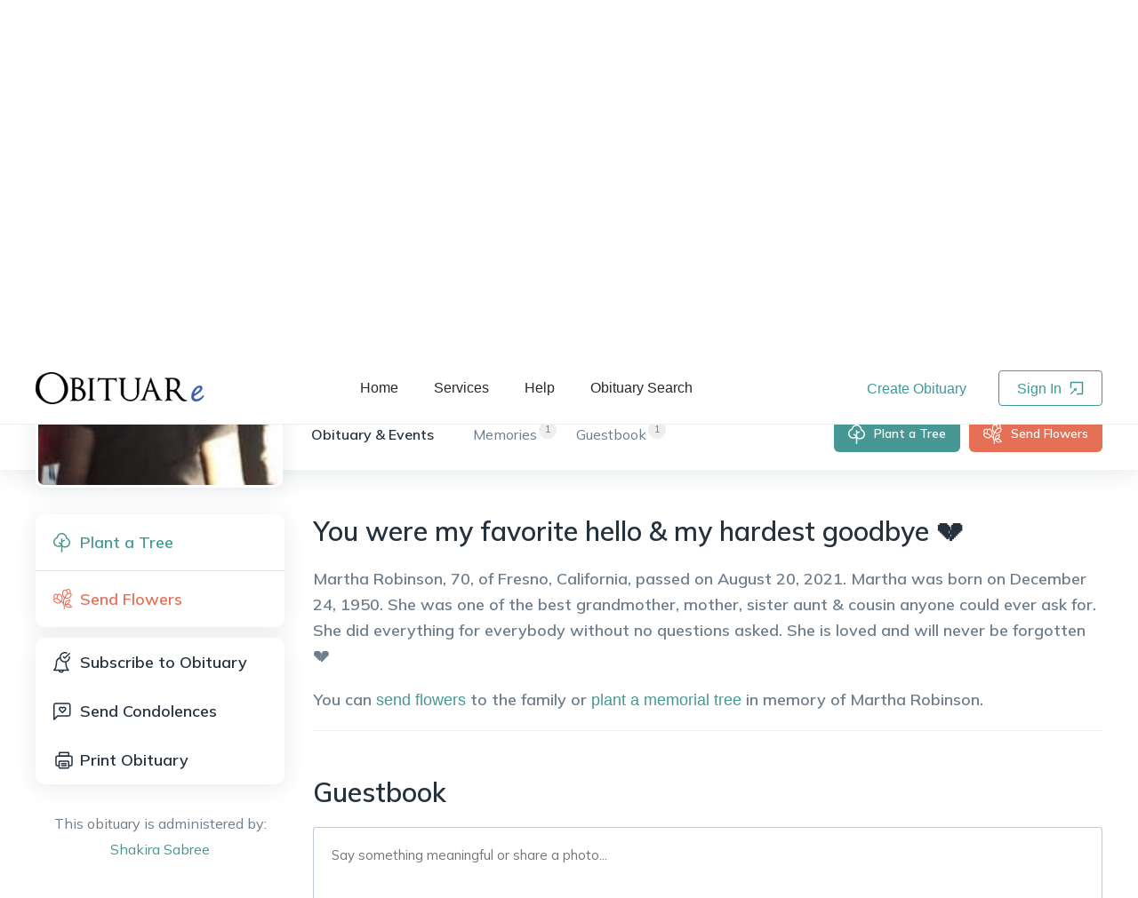

--- FILE ---
content_type: text/html; charset=utf-8
request_url: https://www.obituare.com/martha-robinson-obituary-92543/
body_size: 8964
content:
<!DOCTYPE html><html lang="en"><head><meta name="twitter:card" content="summary_large_image"/><meta name="twitter:site" content="@obituare"/><meta name="twitter:creator" content="@obituare"/><meta property="og:locale" content="en_US"/><meta property="og:site_name" content="OBITUARe.com"/><meta charSet="utf-8"/><meta name="viewport" content="width=device-width, initial-scale=1.0, maximum-scale=1.0, shrink-to-fit=no, viewport-fit=cover"/><script>(function(w,d,s,l,i){w[l]=w[l]||[];w[l].push({'gtm.start':new Date().getTime(),event:'gtm.js'});var f=d.getElementsByTagName(s)[0],j=d.createElement(s),dl=l!='dataLayer'?'&l='+l:'';j.async=true;j.src='https://metrics.obituare.com/gtm.js?id='+i+dl;f.parentNode.insertBefore(j,f);})(window,document,'script','dataLayer','GTM-T5HQ2VK');</script><title>Obituary of Martha Robinson - Fresno California | OBITUARe.com</title><meta name="robots" content="index,follow"/><meta name="description" content="Fresno California | Dec 24, 1950 - Aug 20, 2021 : Martha Robinson, 70, of Fresno, California, passed on August 20, 2021. Martha was born on December 24, 1950. She was one..."/><meta property="fb:app_id" content="1440501722852656"/><meta property="og:title" content="Obituary of Martha Robinson - Fresno California | OBITUARe.com"/><meta property="og:description" content="Fresno California | Dec 24, 1950 - Aug 20, 2021 : Martha Robinson, 70, of Fresno, California, passed on August 20, 2021. Martha was born on December 24, 1950. She was one..."/><meta property="og:url" content="https://www.obituare.com/martha-robinson-obituary-92543/"/><meta property="og:type" content="profile"/><meta property="profile:first_name" content="Martha"/><meta property="profile:last_name" content="Robinson"/><meta property="og:image" content="https://s3obitbucket.s3-us-west-1.amazonaws.com/obituary_image/28VmKQGVCtNuLvgFKBLGfN.jpeg"/><meta property="og:image:alt" content="Martha Robinson"/><meta property="og:image:width" content="400"/><meta property="og:image:height" content="400"/><link rel="canonical" href="https://www.obituare.com/martha-robinson-obituary-92543/"/><meta name="gender" content=""/><meta name="name" content="Martha Robinson"/><meta name="nationality" content="United States"/><meta name="url" content="https://www.obituare.com/martha-robinson-obituary-92543/"/><meta name="givenName" content="Martha"/><meta name="familyName" content="Robinson"/><meta name="additionalName" content=""/><meta name="birthDate" content="Dec 24, 1950"/><meta name="deathDate" content="Aug 20, 2021"/><meta name="address" content="Fresno California United States"/><meta name="image" content="https://s3obitbucket.s3-us-west-1.amazonaws.com/obituary_image/28VmKQGVCtNuLvgFKBLGfN.jpeg"/><meta name="spouse" content=""/><meta name="parents" content=","/><meta name="causeOfDeath" content=""/><meta name="highSchool" content=""/><meta name="college" content=""/><meta name="militaryRank" content=""/><meta name="award" content=""/><meta name="next-head-count" content="41"/><link rel="icon" href="/images/favicon.ico" type="image/x-icon"/><link rel="manifest" href="/manifest.webmanifest"/><link rel="stylesheet" href="/css/bootstrap-grid.min.css" type="text/css"/><link rel="preconnect" href="https://fonts.googleapis.com"/><link rel="preconnect" href="https://fonts.gstatic.com"/><script src="https://accounts.google.com/gsi/client" async="" defer=""></script><link rel="preconnect" href="https://fonts.gstatic.com" crossorigin /><link rel="preload" href="/_next/static/css/d004a6e0cb7b30aa.css" as="style"/><link rel="stylesheet" href="/_next/static/css/d004a6e0cb7b30aa.css" data-n-g=""/><link rel="preload" href="/_next/static/css/25a9f1f80342f198.css" as="style"/><link rel="stylesheet" href="/_next/static/css/25a9f1f80342f198.css" data-n-p=""/><noscript data-n-css=""></noscript><script defer="" nomodule="" src="/_next/static/chunks/polyfills-c67a75d1b6f99dc8.js"></script><script src="/_next/static/chunks/webpack-3eb6fbe7a3685bd4.js" defer=""></script><script src="/_next/static/chunks/framework-ca706bf673a13738.js" defer=""></script><script src="/_next/static/chunks/main-c0647faf33171a79.js" defer=""></script><script src="/_next/static/chunks/pages/_app-ef4836377f9b3dd2.js" defer=""></script><script src="/_next/static/chunks/1959-b7c6a25263af03d0.js" defer=""></script><script src="/_next/static/chunks/7754-197a18a5a5a261b7.js" defer=""></script><script src="/_next/static/chunks/5054-f1cf4eee60e032f3.js" defer=""></script><script src="/_next/static/chunks/7440-0ab8c52fe9392a6d.js" defer=""></script><script src="/_next/static/chunks/6697-78fe1f7700a09410.js" defer=""></script><script src="/_next/static/chunks/149-4940820c5cb8c055.js" defer=""></script><script src="/_next/static/chunks/2926-f226ada39efaeb5c.js" defer=""></script><script src="/_next/static/chunks/4996-61be4821fddd971a.js" defer=""></script><script src="/_next/static/chunks/2207-edf09235553717c6.js" defer=""></script><script src="/_next/static/chunks/1118-7517872180eb36aa.js" defer=""></script><script src="/_next/static/chunks/4104-d02405db1b7baf4a.js" defer=""></script><script src="/_next/static/chunks/1024-ad532839e3c912a3.js" defer=""></script><script src="/_next/static/chunks/3987-5635ea07ddd28665.js" defer=""></script><script src="/_next/static/chunks/6318-a24c631bf3357ee8.js" defer=""></script><script src="/_next/static/chunks/4749-e592af32ad3312f2.js" defer=""></script><script src="/_next/static/chunks/9843-2a4b9d0ddd6ecca4.js" defer=""></script><script src="/_next/static/chunks/5828-3fc3692458297aa0.js" defer=""></script><script src="/_next/static/chunks/1059-ea5a8088a49abb81.js" defer=""></script><script src="/_next/static/chunks/4713-795ac7271af6d218.js" defer=""></script><script src="/_next/static/chunks/1187-835e6ab641741d9b.js" defer=""></script><script src="/_next/static/chunks/6058-f63e61eab19df207.js" defer=""></script><script src="/_next/static/chunks/4321-83d48cd19e4fe118.js" defer=""></script><script src="/_next/static/chunks/4806-3021450b813a1651.js" defer=""></script><script src="/_next/static/chunks/1633-2c75010a708a5147.js" defer=""></script><script src="/_next/static/chunks/8258-cf95ebf4ca630398.js" defer=""></script><script src="/_next/static/chunks/2848-5ba950bd49e984e9.js" defer=""></script><script src="/_next/static/chunks/906-387e36df20f8f58e.js" defer=""></script><script src="/_next/static/chunks/4984-e0de23c6674ecc5f.js" defer=""></script><script src="/_next/static/chunks/6689-b2c53b3fba67671c.js" defer=""></script><script src="/_next/static/chunks/pages/%5Bobituary%5D-5cfa0ea9b3f05dfb.js" defer=""></script><script src="/_next/static/Jhv53JiI5xF50-rYAsZ6D/_buildManifest.js" defer=""></script><script src="/_next/static/Jhv53JiI5xF50-rYAsZ6D/_ssgManifest.js" defer=""></script><style data-href="https://fonts.googleapis.com/css2?family=Libre+Baskerville:ital@0;1&family=Mulish:wght@400;600;700&display=swap">@font-face{font-family:'Libre Baskerville';font-style:italic;font-weight:400;font-display:swap;src:url(https://fonts.gstatic.com/s/librebaskerville/v16/kmKhZrc3Hgbbcjq75U4uslyuy4kn0qNcaxU.woff) format('woff')}@font-face{font-family:'Libre Baskerville';font-style:normal;font-weight:400;font-display:swap;src:url(https://fonts.gstatic.com/s/librebaskerville/v16/kmKnZrc3Hgbbcjq75U4uslyuy4kn0pNd.woff) format('woff')}@font-face{font-family:'Mulish';font-style:normal;font-weight:400;font-display:swap;src:url(https://fonts.gstatic.com/s/mulish/v17/1Ptyg83HX_SGhgqO0yLcmjzUAuWexZNRwaM.woff) format('woff')}@font-face{font-family:'Mulish';font-style:normal;font-weight:600;font-display:swap;src:url(https://fonts.gstatic.com/s/mulish/v17/1Ptyg83HX_SGhgqO0yLcmjzUAuWexU1WwaM.woff) format('woff')}@font-face{font-family:'Mulish';font-style:normal;font-weight:700;font-display:swap;src:url(https://fonts.gstatic.com/s/mulish/v17/1Ptyg83HX_SGhgqO0yLcmjzUAuWexXRWwaM.woff) format('woff')}@font-face{font-family:'Libre Baskerville';font-style:italic;font-weight:400;font-display:swap;src:url(https://fonts.gstatic.com/s/librebaskerville/v16/kmKhZrc3Hgbbcjq75U4uslyuy4kn0qNcWx8QDO-WyrubOA.woff2) format('woff2');unicode-range:U+0100-02BA,U+02BD-02C5,U+02C7-02CC,U+02CE-02D7,U+02DD-02FF,U+0304,U+0308,U+0329,U+1D00-1DBF,U+1E00-1E9F,U+1EF2-1EFF,U+2020,U+20A0-20AB,U+20AD-20C0,U+2113,U+2C60-2C7F,U+A720-A7FF}@font-face{font-family:'Libre Baskerville';font-style:italic;font-weight:400;font-display:swap;src:url(https://fonts.gstatic.com/s/librebaskerville/v16/kmKhZrc3Hgbbcjq75U4uslyuy4kn0qNcWxEQDO-Wyrs.woff2) format('woff2');unicode-range:U+0000-00FF,U+0131,U+0152-0153,U+02BB-02BC,U+02C6,U+02DA,U+02DC,U+0304,U+0308,U+0329,U+2000-206F,U+20AC,U+2122,U+2191,U+2193,U+2212,U+2215,U+FEFF,U+FFFD}@font-face{font-family:'Libre Baskerville';font-style:normal;font-weight:400;font-display:swap;src:url(https://fonts.gstatic.com/s/librebaskerville/v16/kmKnZrc3Hgbbcjq75U4uslyuy4kn0qNXaxMaC82U-ro.woff2) format('woff2');unicode-range:U+0100-02BA,U+02BD-02C5,U+02C7-02CC,U+02CE-02D7,U+02DD-02FF,U+0304,U+0308,U+0329,U+1D00-1DBF,U+1E00-1E9F,U+1EF2-1EFF,U+2020,U+20A0-20AB,U+20AD-20C0,U+2113,U+2C60-2C7F,U+A720-A7FF}@font-face{font-family:'Libre Baskerville';font-style:normal;font-weight:400;font-display:swap;src:url(https://fonts.gstatic.com/s/librebaskerville/v16/kmKnZrc3Hgbbcjq75U4uslyuy4kn0qNZaxMaC82U.woff2) format('woff2');unicode-range:U+0000-00FF,U+0131,U+0152-0153,U+02BB-02BC,U+02C6,U+02DA,U+02DC,U+0304,U+0308,U+0329,U+2000-206F,U+20AC,U+2122,U+2191,U+2193,U+2212,U+2215,U+FEFF,U+FFFD}@font-face{font-family:'Mulish';font-style:normal;font-weight:400;font-display:swap;src:url(https://fonts.gstatic.com/s/mulish/v17/1Ptvg83HX_SGhgqk0gotYKNnBcif.woff2) format('woff2');unicode-range:U+0460-052F,U+1C80-1C8A,U+20B4,U+2DE0-2DFF,U+A640-A69F,U+FE2E-FE2F}@font-face{font-family:'Mulish';font-style:normal;font-weight:400;font-display:swap;src:url(https://fonts.gstatic.com/s/mulish/v17/1Ptvg83HX_SGhgqk2wotYKNnBcif.woff2) format('woff2');unicode-range:U+0301,U+0400-045F,U+0490-0491,U+04B0-04B1,U+2116}@font-face{font-family:'Mulish';font-style:normal;font-weight:400;font-display:swap;src:url(https://fonts.gstatic.com/s/mulish/v17/1Ptvg83HX_SGhgqk0AotYKNnBcif.woff2) format('woff2');unicode-range:U+0102-0103,U+0110-0111,U+0128-0129,U+0168-0169,U+01A0-01A1,U+01AF-01B0,U+0300-0301,U+0303-0304,U+0308-0309,U+0323,U+0329,U+1EA0-1EF9,U+20AB}@font-face{font-family:'Mulish';font-style:normal;font-weight:400;font-display:swap;src:url(https://fonts.gstatic.com/s/mulish/v17/1Ptvg83HX_SGhgqk0QotYKNnBcif.woff2) format('woff2');unicode-range:U+0100-02BA,U+02BD-02C5,U+02C7-02CC,U+02CE-02D7,U+02DD-02FF,U+0304,U+0308,U+0329,U+1D00-1DBF,U+1E00-1E9F,U+1EF2-1EFF,U+2020,U+20A0-20AB,U+20AD-20C0,U+2113,U+2C60-2C7F,U+A720-A7FF}@font-face{font-family:'Mulish';font-style:normal;font-weight:400;font-display:swap;src:url(https://fonts.gstatic.com/s/mulish/v17/1Ptvg83HX_SGhgqk3wotYKNnBQ.woff2) format('woff2');unicode-range:U+0000-00FF,U+0131,U+0152-0153,U+02BB-02BC,U+02C6,U+02DA,U+02DC,U+0304,U+0308,U+0329,U+2000-206F,U+20AC,U+2122,U+2191,U+2193,U+2212,U+2215,U+FEFF,U+FFFD}@font-face{font-family:'Mulish';font-style:normal;font-weight:600;font-display:swap;src:url(https://fonts.gstatic.com/s/mulish/v17/1Ptvg83HX_SGhgqk0gotYKNnBcif.woff2) format('woff2');unicode-range:U+0460-052F,U+1C80-1C8A,U+20B4,U+2DE0-2DFF,U+A640-A69F,U+FE2E-FE2F}@font-face{font-family:'Mulish';font-style:normal;font-weight:600;font-display:swap;src:url(https://fonts.gstatic.com/s/mulish/v17/1Ptvg83HX_SGhgqk2wotYKNnBcif.woff2) format('woff2');unicode-range:U+0301,U+0400-045F,U+0490-0491,U+04B0-04B1,U+2116}@font-face{font-family:'Mulish';font-style:normal;font-weight:600;font-display:swap;src:url(https://fonts.gstatic.com/s/mulish/v17/1Ptvg83HX_SGhgqk0AotYKNnBcif.woff2) format('woff2');unicode-range:U+0102-0103,U+0110-0111,U+0128-0129,U+0168-0169,U+01A0-01A1,U+01AF-01B0,U+0300-0301,U+0303-0304,U+0308-0309,U+0323,U+0329,U+1EA0-1EF9,U+20AB}@font-face{font-family:'Mulish';font-style:normal;font-weight:600;font-display:swap;src:url(https://fonts.gstatic.com/s/mulish/v17/1Ptvg83HX_SGhgqk0QotYKNnBcif.woff2) format('woff2');unicode-range:U+0100-02BA,U+02BD-02C5,U+02C7-02CC,U+02CE-02D7,U+02DD-02FF,U+0304,U+0308,U+0329,U+1D00-1DBF,U+1E00-1E9F,U+1EF2-1EFF,U+2020,U+20A0-20AB,U+20AD-20C0,U+2113,U+2C60-2C7F,U+A720-A7FF}@font-face{font-family:'Mulish';font-style:normal;font-weight:600;font-display:swap;src:url(https://fonts.gstatic.com/s/mulish/v17/1Ptvg83HX_SGhgqk3wotYKNnBQ.woff2) format('woff2');unicode-range:U+0000-00FF,U+0131,U+0152-0153,U+02BB-02BC,U+02C6,U+02DA,U+02DC,U+0304,U+0308,U+0329,U+2000-206F,U+20AC,U+2122,U+2191,U+2193,U+2212,U+2215,U+FEFF,U+FFFD}@font-face{font-family:'Mulish';font-style:normal;font-weight:700;font-display:swap;src:url(https://fonts.gstatic.com/s/mulish/v17/1Ptvg83HX_SGhgqk0gotYKNnBcif.woff2) format('woff2');unicode-range:U+0460-052F,U+1C80-1C8A,U+20B4,U+2DE0-2DFF,U+A640-A69F,U+FE2E-FE2F}@font-face{font-family:'Mulish';font-style:normal;font-weight:700;font-display:swap;src:url(https://fonts.gstatic.com/s/mulish/v17/1Ptvg83HX_SGhgqk2wotYKNnBcif.woff2) format('woff2');unicode-range:U+0301,U+0400-045F,U+0490-0491,U+04B0-04B1,U+2116}@font-face{font-family:'Mulish';font-style:normal;font-weight:700;font-display:swap;src:url(https://fonts.gstatic.com/s/mulish/v17/1Ptvg83HX_SGhgqk0AotYKNnBcif.woff2) format('woff2');unicode-range:U+0102-0103,U+0110-0111,U+0128-0129,U+0168-0169,U+01A0-01A1,U+01AF-01B0,U+0300-0301,U+0303-0304,U+0308-0309,U+0323,U+0329,U+1EA0-1EF9,U+20AB}@font-face{font-family:'Mulish';font-style:normal;font-weight:700;font-display:swap;src:url(https://fonts.gstatic.com/s/mulish/v17/1Ptvg83HX_SGhgqk0QotYKNnBcif.woff2) format('woff2');unicode-range:U+0100-02BA,U+02BD-02C5,U+02C7-02CC,U+02CE-02D7,U+02DD-02FF,U+0304,U+0308,U+0329,U+1D00-1DBF,U+1E00-1E9F,U+1EF2-1EFF,U+2020,U+20A0-20AB,U+20AD-20C0,U+2113,U+2C60-2C7F,U+A720-A7FF}@font-face{font-family:'Mulish';font-style:normal;font-weight:700;font-display:swap;src:url(https://fonts.gstatic.com/s/mulish/v17/1Ptvg83HX_SGhgqk3wotYKNnBQ.woff2) format('woff2');unicode-range:U+0000-00FF,U+0131,U+0152-0153,U+02BB-02BC,U+02C6,U+02DA,U+02DC,U+0304,U+0308,U+0329,U+2000-206F,U+20AC,U+2122,U+2191,U+2193,U+2212,U+2215,U+FEFF,U+FFFD}</style></head><body><div id="__next"><meta name="twitter:card" content="summary_large_image"/><meta name="twitter:title" content="Obituary of Martha Robinson - Fresno California | OBITUARe.com"/><meta name="twitter:description" content="Honoring Martha Robinson with a special tribute on OBITUARe. Please visit and share your memories: https://www.obituare.com/martha-robinson-obituary-92543/ #InLovingMemory #Remembering Martha"/><meta name="twitter:image" content="https://s3obitbucket.s3-us-west-1.amazonaws.com/obituary_image/28VmKQGVCtNuLvgFKBLGfN.jpeg"/><script type="application/ld+json">{"@context":"https://schema.org","@type":"Person","name":"Martha Robinson","gender":"","alternateName":"Martha Robinson","givenName":"Martha","familyName":"Robinson","additionalName":"","birthDate":"1950-12-24T00:00:00.000Z","deathDate":"2021-08-20T00:00:00.000Z","nationality":{"@type":"Country","name":"United States"},"url":"https://www.obituare.com/martha-robinson-obituary-92543/","image":"https://s3obitbucket.s3-us-west-1.amazonaws.com/obituary_image/28VmKQGVCtNuLvgFKBLGfN.jpeg","birthPlace":{"@type":"Place","address":{"@type":"PostalAddress","addressCountry":"","addressLocality":"","addressRegion":""}},"jobTitle":"","address":{"@type":"PostalAddress","addressCountry":"United States","addressLocality":"Fresno","addressRegion":"California"},"description":"Fresno California | Dec 24, 1950 - Aug 20, 2021 : Martha Robinson, 70, of Fresno, California, passed on August 20, 2021. Martha was born on December 24, 1950. She was one...","alumniOf":{"@type":"EducationalOrganization","name":""},"affiliation":{"@type":"Organization","name":""},"parent":[{"@type":"Person","gender":"Female","name":""},{"@type":"Person","gender":"Male","name":""}],"spouse":{"@type":"Person","name":""},"children":[[]],"award":""}</script><div class="share-it_share-it__lYY2k"></div><header class="header_oby-header__NpeR0" role="banner"><div class="header_oby-header-container__yzm8X"><div class="header_oby-logo__HMJVF"><a href="/"><img src="/images/obituare_logo.png" alt="obituare logo"/></a></div><nav class="header_oby-navigation__cUhqF" role="navigation"><ul><li><a href="/">Home</a></li><li><a href="/pricing/">Services</a></li><li><a href="/help/">Help</a></li><li><a href="/obituaries/">Obituary Search</a></li></ul></nav><div class="header_oby-auth-links__08a_T"><button class="header_oby-create-clean__oLlcy">Create Obituary</button><button class="header_oby-login__xEifn">Sign In <span role="img" aria-label="import" class="anticon anticon-import"><svg fill-rule="evenodd" viewBox="64 64 896 896" focusable="false" style="-ms-transform:rotate(180deg);transform:rotate(180deg)" data-icon="import" width="1em" height="1em" fill="currentColor" aria-hidden="true"><path d="M880 912H144c-17.7 0-32-14.3-32-32V144c0-17.7 14.3-32 32-32h360c4.4 0 8 3.6 8 8v56c0 4.4-3.6 8-8 8H184v656h656V520c0-4.4 3.6-8 8-8h56c4.4 0 8 3.6 8 8v360c0 17.7-14.3 32-32 32zM653.3 424.6l52.2 52.2a8.01 8.01 0 01-4.7 13.6l-179.4 21c-5.1.6-9.5-3.7-8.9-8.9l21-179.4c.8-6.6 8.9-9.4 13.6-4.7l52.4 52.4 256.2-256.2c3.1-3.1 8.2-3.1 11.3 0l42.4 42.4c3.1 3.1 3.1 8.2 0 11.3L653.3 424.6z"></path></svg></span></button></div><div class="header_oby-mobile-menu__01Zd1"><span role="img" aria-label="menu" class="anticon anticon-menu header_oby-mobile-icon__oYmfE"><svg viewBox="64 64 896 896" focusable="false" data-icon="menu" width="1em" height="1em" fill="currentColor" aria-hidden="true"><path d="M904 160H120c-4.4 0-8 3.6-8 8v64c0 4.4 3.6 8 8 8h784c4.4 0 8-3.6 8-8v-64c0-4.4-3.6-8-8-8zm0 624H120c-4.4 0-8 3.6-8 8v64c0 4.4 3.6 8 8 8h784c4.4 0 8-3.6 8-8v-64c0-4.4-3.6-8-8-8zm0-312H120c-4.4 0-8 3.6-8 8v64c0 4.4 3.6 8 8 8h784c4.4 0 8-3.6 8-8v-64c0-4.4-3.6-8-8-8z"></path></svg></span><span class="ant-badge header_oby-avatar__W1VW1 css-p0xzpu">Menu</span></div></div></header><main role="main" class="layout_layout__g1XaT"><button class="obituary-style_menu-actions-m__gM_bF"><span role="img" aria-label="menu-unfold" class="anticon anticon-menu-unfold"><svg viewBox="64 64 896 896" focusable="false" data-icon="menu-unfold" width="1em" height="1em" fill="currentColor" aria-hidden="true"><path d="M408 442h480c4.4 0 8-3.6 8-8v-56c0-4.4-3.6-8-8-8H408c-4.4 0-8 3.6-8 8v56c0 4.4 3.6 8 8 8zm-8 204c0 4.4 3.6 8 8 8h480c4.4 0 8-3.6 8-8v-56c0-4.4-3.6-8-8-8H408c-4.4 0-8 3.6-8 8v56zm504-486H120c-4.4 0-8 3.6-8 8v56c0 4.4 3.6 8 8 8h784c4.4 0 8-3.6 8-8v-56c0-4.4-3.6-8-8-8zm0 632H120c-4.4 0-8 3.6-8 8v56c0 4.4 3.6 8 8 8h784c4.4 0 8-3.6 8-8v-56c0-4.4-3.6-8-8-8zM142.4 642.1L298.7 519a8.84 8.84 0 000-13.9L142.4 381.9c-5.8-4.6-14.4-.5-14.4 6.9v246.3a8.9 8.9 0 0014.4 7z"></path></svg></span></button><div class="obituary-style_oby-obituary-page__2iMHQ"><div class="obituary-style_oby-mobile-menu__X6KSv"><button class="obituary-style_oby-plant-button__9ekms">Plant a Tree</button><button class="obituary-style_oby-give-button__GStj_">Donate Now</button><button class="obituary-style_oby-share__lSxCE"></button></div><div class="obituary-style_oby-background__SvkJK" style="background-image:url(&#x27;https://s3obitbucket.s3-us-west-1.amazonaws.com/obituary_background_image/bg_0.jpg&#x27;)"><div class="obituary-style_oby-container__R5PiP"><div class="obituary-style_oby-details__cQVVB"><div class="obituary-style_oby-avatar__42MIx"><img src="https://s3obitbucket.s3-us-west-1.amazonaws.com/obituary_image/28VmKQGVCtNuLvgFKBLGfN.jpeg" alt="Martha  Robinson obituary"/></div><h1>Martha<!-- --> <!-- --> <!-- -->Robinson<!-- --> Obituary</h1><h3>Fresno<!-- -->, <!-- -->California<!-- -->,<!-- --> <!-- -->United States</h3><h4>December 24, 1950<!-- --> -<!-- --> <!-- -->August 20, 2021</h4></div><div class="obituary-style_oby-socials__70ELi"><span>Share Obituary:</span><div class="obituary-style_oby-flex__wWLYC"><div class="obituary-style_oby-count__xApBn"><button class="react-share__ShareButton" style="background-color:transparent;border:none;padding:0;font:inherit;color:inherit;cursor:pointer"><svg viewBox="0 0 64 64" width="44" height="44"><circle cx="32" cy="32" r="32" fill="#0965FE"></circle><path d="M34.1,47V33.3h4.6l0.7-5.3h-5.3v-3.4c0-1.5,0.4-2.6,2.6-2.6l2.8,0v-4.8c-0.5-0.1-2.2-0.2-4.1-0.2 c-4.1,0-6.9,2.5-6.9,7V28H24v5.3h4.6V47H34.1z" fill="white"></path></svg></button></div><div class="obituary-style_oby-count__xApBn"><button class="react-share__ShareButton" style="background-color:transparent;border:none;padding:0;font:inherit;color:inherit;cursor:pointer"><svg viewBox="0 0 64 64" width="44" height="44"><circle cx="32" cy="32" r="32" fill="#000000"></circle><path d="M 41.116 18.375 h 4.962 l -10.8405 12.39 l 12.753 16.86 H 38.005 l -7.821 -10.2255 L 21.235 47.625 H 16.27 l 11.595 -13.2525 L 15.631 18.375 H 25.87 l 7.0695 9.3465 z m -1.7415 26.28 h 2.7495 L 24.376 21.189 H 21.4255 z" fill="white"></path></svg></button></div><div class="obituary-style_oby-count__xApBn"><button class="react-share__ShareButton" style="background-color:transparent;border:none;padding:0;font:inherit;color:inherit;cursor:pointer"><svg viewBox="0 0 64 64" width="44" height="44"><circle cx="32" cy="32" r="32" fill="#0077B5"></circle><path d="M20.4,44h5.4V26.6h-5.4V44z M23.1,18c-1.7,0-3.1,1.4-3.1,3.1c0,1.7,1.4,3.1,3.1,3.1 c1.7,0,3.1-1.4,3.1-3.1C26.2,19.4,24.8,18,23.1,18z M39.5,26.2c-2.6,0-4.4,1.4-5.1,2.8h-0.1v-2.4h-5.2V44h5.4v-8.6 c0-2.3,0.4-4.5,3.2-4.5c2.8,0,2.8,2.6,2.8,4.6V44H46v-9.5C46,29.8,45,26.2,39.5,26.2z" fill="white"></path></svg></button></div><div class="obituary-style_oby-count__xApBn"><button class="react-share__ShareButton" style="background-color:transparent;border:none;padding:0;font:inherit;color:inherit;cursor:pointer"><svg viewBox="0 0 64 64" width="44" height="44"><circle cx="32" cy="32" r="32" fill="#7f7f7f"></circle><path d="M17,22v20h30V22H17z M41.1,25L32,32.1L22.9,25H41.1z M20,39V26.6l12,9.3l12-9.3V39H20z" fill="white"></path></svg></button></div><div class="obituary-style_oby-count__xApBn"><div aria-describedby=":R5d755d6:"><span role="img" aria-label="copy" tabindex="-1" class="anticon anticon-copy"><svg viewBox="64 64 896 896" focusable="false" data-icon="copy" width="1em" height="1em" fill="currentColor" aria-hidden="true"><path d="M832 64H296c-4.4 0-8 3.6-8 8v56c0 4.4 3.6 8 8 8h496v688c0 4.4 3.6 8 8 8h56c4.4 0 8-3.6 8-8V96c0-17.7-14.3-32-32-32zM704 192H192c-17.7 0-32 14.3-32 32v530.7c0 8.5 3.4 16.6 9.4 22.6l173.3 173.3c2.2 2.2 4.7 4 7.4 5.5v1.9h4.2c3.5 1.3 7.2 2 11 2H704c17.7 0 32-14.3 32-32V224c0-17.7-14.3-32-32-32zM350 856.2L263.9 770H350v86.2zM664 888H414V746c0-22.1-17.9-40-40-40H232V264h432v624z"></path></svg></span></div></div></div><div class="obituary-style_oby-views__KXb0q">829<!-- --> Views</div></div></div></div><div><div class="obituary-style_oby-nav-bar__n1buS"><div class="obituary-style_oby-container__R5PiP"><div class="obituary-style_oby-avatar__42MIx"><img src="https://s3obitbucket.s3-us-west-1.amazonaws.com/obituary_image/28VmKQGVCtNuLvgFKBLGfN.jpeg" alt="Martha  Robinson obituary"/><div class="obituary-style_oby-avatar-data__w8xE3"><h1>Martha<!-- --> <!-- --> <!-- -->Robinson<!-- --> Obituary</h1><h4>Dec 24, 1950<!-- --> -<!-- --> <!-- -->Aug 20, 2021</h4></div></div><div class="obituary-style_oby-tabs__opobL"><button class="obituary-style_oby-active__r0vM4">Obituary &amp; Events</button><button class=""><span>1</span>Memories</button><button class=""><span>1</span>Guestbook</button></div><div class="obituary-style_oby-links__JbwS7"><button class="obituary-style_oby-plant-button__9ekms">Plant a Tree</button><button class="obituary-style_oby-send-button__mxjEa">Send Flowers</button><button class="obituary-style_oby-share__lSxCE"></button></div></div></div></div><div class="obituary-style_oby-body__hflBp"><div class="obituary-style_oby-container__R5PiP"><div class="obituary-style_oby-sidebar__IZypD"><div class="obituary-style_oby-actions__EYN7u"><div class="obituary-style_oby-actions-part__uyus2"><button class="obituary-style_oby-actions-plant__LmVLy">Plant a Tree</button><button class="obituary-style_oby-actions-flower__fdUou">Send Flowers</button></div><div class="obituary-style_oby-actions-part__uyus2"><button class="subscribe_button__nFobJ">Subscribe to Obituary</button><button style="background-image:url(&#x27;/images/oby_icons/condolence.svg&#x27;)">Send Condolences</button><button class="obituary-style_oby-print__kHfVh">Print Obituary</button></div></div><div class="administrator_oby-owner__uw7PZ">This obituary is administered by: <br/><button>Shakira<!-- --> <!-- -->Sabree</button></div></div><div class="obituary-style_oby-content__53i9w"><h3>You were my favorite hello &amp; my hardest goodbye 💔</h3><div class="obituary-style_oby-message__dc7rG"><p>Martha Robinson, 70, of Fresno, California, passed on August 20, 2021. Martha was born on December 24, 1950. She was one of the best grandmother, mother, sister aunt &amp; cousin anyone could ever ask for. She did everything for everybody without no questions asked. She is loved and will never be forgotten 💔</p></div><div class="obituary-style_oby-suggestion__p88t1">You can<!-- --> <button>send flowers</button> <!-- -->to the family or<!-- --> <button>plant a memorial tree</button> <!-- -->in memory of <!-- -->Martha<!-- --> <!-- -->Robinson<!-- -->.</div><div class="obituary-style_oby-socials__70ELi obituary-style_oby-socials-mobile__UEAQ5"><span>Share Obituary:</span><div class="obituary-style_oby-flex__wWLYC"><div class="obituary-style_oby-count__xApBn"><button class="react-share__ShareButton" style="background-color:transparent;border:none;padding:0;font:inherit;color:inherit;cursor:pointer"><svg viewBox="0 0 64 64" width="44" height="44"><circle cx="32" cy="32" r="32" fill="#0965FE"></circle><path d="M34.1,47V33.3h4.6l0.7-5.3h-5.3v-3.4c0-1.5,0.4-2.6,2.6-2.6l2.8,0v-4.8c-0.5-0.1-2.2-0.2-4.1-0.2 c-4.1,0-6.9,2.5-6.9,7V28H24v5.3h4.6V47H34.1z" fill="white"></path></svg></button></div><div class="obituary-style_oby-count__xApBn"><button class="react-share__ShareButton" style="background-color:transparent;border:none;padding:0;font:inherit;color:inherit;cursor:pointer"><svg viewBox="0 0 64 64" width="44" height="44"><circle cx="32" cy="32" r="32" fill="#000000"></circle><path d="M 41.116 18.375 h 4.962 l -10.8405 12.39 l 12.753 16.86 H 38.005 l -7.821 -10.2255 L 21.235 47.625 H 16.27 l 11.595 -13.2525 L 15.631 18.375 H 25.87 l 7.0695 9.3465 z m -1.7415 26.28 h 2.7495 L 24.376 21.189 H 21.4255 z" fill="white"></path></svg></button></div><div class="obituary-style_oby-count__xApBn"><button class="react-share__ShareButton" style="background-color:transparent;border:none;padding:0;font:inherit;color:inherit;cursor:pointer"><svg viewBox="0 0 64 64" width="44" height="44"><circle cx="32" cy="32" r="32" fill="#0077B5"></circle><path d="M20.4,44h5.4V26.6h-5.4V44z M23.1,18c-1.7,0-3.1,1.4-3.1,3.1c0,1.7,1.4,3.1,3.1,3.1 c1.7,0,3.1-1.4,3.1-3.1C26.2,19.4,24.8,18,23.1,18z M39.5,26.2c-2.6,0-4.4,1.4-5.1,2.8h-0.1v-2.4h-5.2V44h5.4v-8.6 c0-2.3,0.4-4.5,3.2-4.5c2.8,0,2.8,2.6,2.8,4.6V44H46v-9.5C46,29.8,45,26.2,39.5,26.2z" fill="white"></path></svg></button></div><div class="obituary-style_oby-count__xApBn"><button class="react-share__ShareButton" style="background-color:transparent;border:none;padding:0;font:inherit;color:inherit;cursor:pointer"><svg viewBox="0 0 64 64" width="44" height="44"><circle cx="32" cy="32" r="32" fill="#7f7f7f"></circle><path d="M17,22v20h30V22H17z M41.1,25L32,32.1L22.9,25H41.1z M20,39V26.6l12,9.3l12-9.3V39H20z" fill="white"></path></svg></button></div><div class="obituary-style_oby-count__xApBn"><div aria-describedby=":R2mgkr55d6:"><span role="img" aria-label="copy" tabindex="-1" class="anticon anticon-copy"><svg viewBox="64 64 896 896" focusable="false" data-icon="copy" width="1em" height="1em" fill="currentColor" aria-hidden="true"><path d="M832 64H296c-4.4 0-8 3.6-8 8v56c0 4.4 3.6 8 8 8h496v688c0 4.4 3.6 8 8 8h56c4.4 0 8-3.6 8-8V96c0-17.7-14.3-32-32-32zM704 192H192c-17.7 0-32 14.3-32 32v530.7c0 8.5 3.4 16.6 9.4 22.6l173.3 173.3c2.2 2.2 4.7 4 7.4 5.5v1.9h4.2c3.5 1.3 7.2 2 11 2H704c17.7 0 32-14.3 32-32V224c0-17.7-14.3-32-32-32zM350 856.2L263.9 770H350v86.2zM664 888H414V746c0-22.1-17.9-40-40-40H232V264h432v624z"></path></svg></span></div></div></div><div class="obituary-style_oby-views__KXb0q">829<!-- --> Views</div></div><div class="obituary-style_separation-line__mE2sR"></div><div class="comments_oby-guestbook__dcKKP"><h3 class="comments_oby-page-title__A796y">Guestbook</h3><div class="comments_oby-loading__8HnCg">Loading...</div></div></div></div><div class="consider-viewing_oby-consider-viewing__N2UBc"><div class="consider-viewing_oby-container__Wl7vI"><div class="consider-viewing_oby-consider-head__Xr4PI"><h2>Consider Viewing</h2><div class="consider-viewing_oby-search__ZpNbM">Search for similar obituaries in:<!-- --> <a href="/obituaries/United-States/California/Fresno/">Fresno<!-- -->,</a> <a href="/obituaries/United-States/California/">California<!-- -->,</a> <a href="/obituaries/United-States/">United States</a></div></div><div class="consider-viewing_oby-boxes__tGftT"><div class="consider-viewing_oby-box__rl37W"><div class="obituary-box_obituary-box__mrGsY"><div class="obituary-box_image__TD1WC"><a href="/deborah-ann-carpenter-obituary-168542/"><img loading="lazy" src="/images/obituaryImages/resized_default.jpg" alt="obituary photo for Deborah"/></a></div><h4><a href="/deborah-ann-carpenter-obituary-168542/">Deborah Ann Carpenter</a></h4><h6>Feb 20, 2025 - Jan 18, 2026</h6><div class="obituary-box_country__h7ywi">Altadena, <!-- -->California<br/>United States</div></div></div><div class="consider-viewing_oby-box__rl37W"><div class="obituary-box_obituary-box__mrGsY"><div class="obituary-box_image__TD1WC"><a href="/angelica-martinez-cordova-obituary-168599/"><img loading="lazy" src="/images/obituaryImages/resized_default.jpg" alt="obituary photo for Angelica"/></a></div><h4><a href="/angelica-martinez-cordova-obituary-168599/">Angelica Martinez Cordova</a></h4><h6>Jul 31, 1987 - Jan 15, 2026</h6><div class="obituary-box_country__h7ywi">Imperial, <!-- -->California<br/>United States</div></div></div><div class="consider-viewing_oby-box__rl37W"><div class="obituary-box_obituary-box__mrGsY"><div class="obituary-box_image__TD1WC"><a href="/jesse-cervantes--padilla-obituary-168367/"><img loading="lazy" src="https://s3obitbucket.s3-accelerate.amazonaws.com/obituary_image/6bfdcb07-860f-4566-9564-356c9e935c47.jpeg" alt="obituary photo for Jesse"/></a></div><h4><a href="/jesse-cervantes--padilla-obituary-168367/">Jesse Cervantes  Padilla</a></h4><h6>Apr 27, 2006 - Jan 10, 2026</h6><div class="obituary-box_country__h7ywi">San Bernardino, <!-- -->California<br/>United States</div></div></div><div class="consider-viewing_oby-box__rl37W"><div class="obituary-box_obituary-box__mrGsY"><div class="obituary-box_image__TD1WC"><a href="/lea-lajuana--collins-hughes--obituary-168456/"><img loading="lazy" src="https://s3obitbucket.s3-accelerate.amazonaws.com/obituary_image/0c25076a-1371-4ec4-9f14-48b3d8ab774a.jpeg" alt="obituary photo for Lea"/></a></div><h4><a href="/lea-lajuana--collins-hughes--obituary-168456/">Lea Lajuana  Collins-Hughes </a></h4><h6>May 13, 1965 - Jan 08, 2026</h6><div class="obituary-box_country__h7ywi">Sacramento, <!-- -->California<br/>United States</div></div></div></div></div></div></div></div></main><footer role="contentinfo" class="footer_footer-wrapper__J8arW"><div class="footer_footer-container__jU0NA"><div class="footer_footer__EieGz"><div class="footer_logo__ssDpx"><img src="/images/obituare_logo.png" alt="obituary"/></div><div class="ant-collapse ant-collapse-icon-position-end ant-collapse-ghost footer_oby-mobile-show__V2zPp css-p0xzpu"><div style="font-size:16px;font-weight:bold;border-bottom:1px solid #eee" class="ant-collapse-item ant-collapse-item-active"><div class="ant-collapse-header" role="button" aria-expanded="true" aria-disabled="false" tabindex="0"><div class="ant-collapse-expand-icon"><span role="img" aria-label="expanded" class="anticon anticon-right ant-collapse-arrow"><svg viewBox="64 64 896 896" focusable="false" style="-ms-transform:rotate(90deg);transform:rotate(90deg)" data-icon="right" width="1em" height="1em" fill="currentColor" aria-hidden="true"><path d="M765.7 486.8L314.9 134.7A7.97 7.97 0 00302 141v77.3c0 4.9 2.3 9.6 6.1 12.6l360 281.1-360 281.1c-3.9 3-6.1 7.7-6.1 12.6V883c0 6.7 7.7 10.4 12.9 6.3l450.8-352.1a31.96 31.96 0 000-50.4z"></path></svg></span></div><span class="ant-collapse-header-text">GENERAL</span></div><div class="ant-collapse-content ant-collapse-content-active"><div class="ant-collapse-content-box"><ul class="footer_widget-ul__KPzYz"><li><a href="/">Home</a></li><li><a href="/">Testimonials</a></li><li><a href="/pricing/">Services</a></li><li><a href="/plant-a-memorial-tree/">Memorial Trees</a></li><li><a href="/help/">Help</a></li><li><a href="/search-sitemap/">Sitemap</a></li></ul></div></div></div><div style="font-size:16px;font-weight:bold;border-bottom:1px solid #eee" class="ant-collapse-item"><div class="ant-collapse-header" role="button" aria-expanded="false" aria-disabled="false" tabindex="0"><div class="ant-collapse-expand-icon"><span role="img" aria-label="collapsed" class="anticon anticon-right ant-collapse-arrow"><svg viewBox="64 64 896 896" focusable="false" data-icon="right" width="1em" height="1em" fill="currentColor" aria-hidden="true"><path d="M765.7 486.8L314.9 134.7A7.97 7.97 0 00302 141v77.3c0 4.9 2.3 9.6 6.1 12.6l360 281.1-360 281.1c-3.9 3-6.1 7.7-6.1 12.6V883c0 6.7 7.7 10.4 12.9 6.3l450.8-352.1a31.96 31.96 0 000-50.4z"></path></svg></span></div><span class="ant-collapse-header-text">COMPANY</span></div></div><div style="font-size:16px;font-weight:bold;border-bottom:1px solid #eee" class="ant-collapse-item"><div class="ant-collapse-header" role="button" aria-expanded="false" aria-disabled="false" tabindex="0"><div class="ant-collapse-expand-icon"><span role="img" aria-label="collapsed" class="anticon anticon-right ant-collapse-arrow"><svg viewBox="64 64 896 896" focusable="false" data-icon="right" width="1em" height="1em" fill="currentColor" aria-hidden="true"><path d="M765.7 486.8L314.9 134.7A7.97 7.97 0 00302 141v77.3c0 4.9 2.3 9.6 6.1 12.6l360 281.1-360 281.1c-3.9 3-6.1 7.7-6.1 12.6V883c0 6.7 7.7 10.4 12.9 6.3l450.8-352.1a31.96 31.96 0 000-50.4z"></path></svg></span></div><span class="ant-collapse-header-text">RESOURCES</span></div></div></div><div class="footer_widget__FZBpt"><div class="footer_title__IHvgU">General</div><ul class="footer_widget-ul__KPzYz"><li><a href="/">Home</a></li><li><a href="/">Testimonials</a></li><li><a href="/pricing/">Services</a></li><li><a href="/plant-a-memorial-tree/">Memorial Trees</a></li><li><a href="/help/">Help</a></li><li><a href="/search-sitemap/">Sitemap</a></li></ul></div><div class="footer_widget__FZBpt"><div class="footer_title__IHvgU">Company</div><ul class="footer_widget-ul__KPzYz"><li><a href="/partner-profiles/">Partners</a></li><li><a href="/jobs/">Jobs</a></li><li><a href="/privacy-policy/">Privacy Policy</a></li><li><a href="/takedown-policy/">Takedown Policy</a></li><li><a href="/terms-of-service/">Terms of Service</a></li><li><a href="/fundraising-terms-and-conditions/">Fundraising Terms &amp; Conditions</a></li></ul></div><div class="footer_widget__FZBpt"><div class="footer_title__IHvgU">Resources</div><ul class="footer_widget-ul__KPzYz"><li><a href=" https://www.funeralocity.com/" target="_blank">Funeralocity</a></li><li><a href="/how-to-write-an-obituary/">How to Write an Obituary</a></li><li><a href="/write-a-eulogy/">How to Write and Give a Eulogy</a></li><li><a href="/funeral-checklist/">Funeral Checklist</a></li><li><a href="/make-funeral-program/">Make a Funeral Program</a></li><li><a href="/obituaries/">Obituary Search by City</a></li><li><a href="/obituary-templates/">Obituary Templates</a></li></ul></div></div></div><div class="footer_footer-container__jU0NA"><div class="footer_under__yhHie"><div class="footer_share__3Q4io">Let&#x27;s connect:<a href="https://www.facebook.com/myobituare" rel="noopener noreferrer" target="_blank"><img src="/images/icons/s_facebook.svg" alt="facebook"/></a><a href="https://twitter.com/OBITUARe" rel="noopener noreferrer" target="_blank"><svg viewBox="0 0 64 64" width="26" height="26"><circle cx="32" cy="32" r="32" fill="#000000"></circle><path d="M 41.116 18.375 h 4.962 l -10.8405 12.39 l 12.753 16.86 H 38.005 l -7.821 -10.2255 L 21.235 47.625 H 16.27 l 11.595 -13.2525 L 15.631 18.375 H 25.87 l 7.0695 9.3465 z m -1.7415 26.28 h 2.7495 L 24.376 21.189 H 21.4255 z" fill="white"></path></svg></a></div><p>© 2014 - <!-- -->2026<!-- --> Obituare. All rights reserved.</p></div></div></footer></div><script id="__NEXT_DATA__" type="application/json">{"props":{"pageProps":{"obituary":{"status":true,"count_data":{"condolence_count":0,"flower_count":0,"tree_count":0,"subscriber_count":0,"image_count":1,"liked_photo_count":2,"share_count":0,"print_count":2,"comment_count":"1","sponsor_count":0,"total_facebook_count":0,"total_twitter_count":0,"total_linkedin_count":0,"total_mail_count":0,"total_sms_count":0,"total_pinterest_count":0,"total_link_count":0},"details":{"id":92543,"user_id":60136,"first_name":"Martha","middle_name":"","last_name":"Robinson","date_of_birth":"1950-12-24T00:00:00.000Z","date_of_death":"2021-08-20T00:00:00.000Z","hometown_city":"Fresno","hometown_state":"California","hometown_country":"United States","gender":"","image":"https://s3obitbucket.s3-us-west-1.amazonaws.com/obituary_image/28VmKQGVCtNuLvgFKBLGfN.jpeg","funeral_home_name":"","funeral_home_address":"","funeral_home_phone":"","birth_city":"","birth_state":"","birth_country":"","spouse_name":"","mother_name":"","father_name":"","children":0,"high_school":"","college":"","cause_of_death":"","message":"\u003cp\u003eMartha Robinson, 70, of Fresno, California, passed on August 20, 2021. Martha was born on December 24, 1950. She was one of the best grandmother, mother, sister aunt \u0026amp; cousin anyone could ever ask for. She did everything for everybody without no questions asked. She is loved and will never be forgotten 💔\u003c/p\u003e","view":null,"donation_link":"","status":1,"date_homepage":null,"date_submit":"2021-09-28T23:01:38.270Z","date_expiry":"2021-10-28T23:01:12.491Z","date_expiry_old":null,"date_approved":"2021-10-06T06:14:50.357Z","date_publish":"2021-10-06T06:14:50.357Z","password":"","views":829,"tags":"Fresno, California, United States","start_email_sent":0,"expires_email_sent":0,"date_edit_expiry":"2123-03-16T13:37:51.000Z","date_homepage_expiry":null,"expired_email_sent":1,"grandchildren":"0","award":"","organization":"","employment":"","branch_of_service":"","initial_plan":"lifetime","obituary_headline":"You were my favorite hello \u0026 my hardest goodbye 💔","donation_name":"","background_image":"https://s3obitbucket.s3-us-west-1.amazonaws.com/obituary_background_image/bg_0.jpg","background_image_old":null,"year_high_school":"","year_college":"","year_employment":"","year_marriage":"","year_organization":"","year_award":"","military_rank":"","branch_unit":"","occupation":"","branch_years":null,"branch_deployments":"","banner_display":0,"user":null,"created_at":"2021-09-28T23:01:12.491Z","updated_at":"2021-10-09T08:00:04.356Z","service_toggle":0,"funeral_toggle":0,"connections_toggle":0,"consider_viewing_toggle":1,"updated_by":null,"hobbies":null,"score":71,"quality_score":53,"hide_trees":0,"hide_flowers":0,"paid":true,"upsell_email_sent":0,"soft_delete":false,"print_show":true,"hide_donations":0,"variation":null,"ghl_id":null,"is_duplicate":false,"lifetime_gifted":false,"cc_promo_code":null,"obituary_children_details":[],"obituary_connections":[]},"service_details":[],"videos_details":[],"owner":{"id":60136,"first_name":"Shakira","last_name":"Sabree","email":"sabreeshakira@gmail.com"},"related_obituary":[{"id":168542,"first_name":"Deborah","middle_name":"Ann","last_name":"Carpenter","image":"https://s3obitbucket.s3-accelerate.amazonaws.com/obituary_image/default.jpg","date_of_birth":"2025-02-20T00:00:00.000Z","date_of_death":"2026-01-18T00:00:00.000Z","hometown_city":"Altadena","hometown_state":"California","hometown_country":"United States"},{"id":168599,"first_name":"Angelica","middle_name":"Martinez","last_name":"Cordova","image":"https://s3obitbucket.s3-accelerate.amazonaws.com/obituary_image/default.jpg","date_of_birth":"1987-07-31T00:00:00.000Z","date_of_death":"2026-01-15T00:00:00.000Z","hometown_city":"Imperial","hometown_state":"California","hometown_country":"United States"},{"id":168367,"first_name":"Jesse","middle_name":"Cervantes ","last_name":"Padilla","image":"https://s3obitbucket.s3-accelerate.amazonaws.com/obituary_image/6bfdcb07-860f-4566-9564-356c9e935c47.jpeg","date_of_birth":"2006-04-27T00:00:00.000Z","date_of_death":"2026-01-10T00:00:00.000Z","hometown_city":"San Bernardino","hometown_state":"California","hometown_country":"United States"},{"id":168456,"first_name":"Lea","middle_name":"Lajuana ","last_name":"Collins-Hughes ","image":"https://s3obitbucket.s3-accelerate.amazonaws.com/obituary_image/0c25076a-1371-4ec4-9f14-48b3d8ab774a.jpeg","date_of_birth":"1965-05-13T00:00:00.000Z","date_of_death":"2026-01-08T00:00:00.000Z","hometown_city":"Sacramento","hometown_state":"California","hometown_country":"United States"}],"fundraiser":false,"funeral_home":{"name":"","company":"","street":"","zipcode":"","country":"US","phone":"","city":"","state":null,"private":false}}},"__N_SSP":true},"page":"/[obituary]","query":{"obituary":"martha-robinson-obituary-92543"},"buildId":"Jhv53JiI5xF50-rYAsZ6D","isFallback":false,"isExperimentalCompile":false,"gssp":true,"scriptLoader":[]}</script><script defer src="https://static.cloudflareinsights.com/beacon.min.js/vcd15cbe7772f49c399c6a5babf22c1241717689176015" integrity="sha512-ZpsOmlRQV6y907TI0dKBHq9Md29nnaEIPlkf84rnaERnq6zvWvPUqr2ft8M1aS28oN72PdrCzSjY4U6VaAw1EQ==" data-cf-beacon='{"version":"2024.11.0","token":"94e36d7660f742529db14773e17a51eb","r":1,"server_timing":{"name":{"cfCacheStatus":true,"cfEdge":true,"cfExtPri":true,"cfL4":true,"cfOrigin":true,"cfSpeedBrain":true},"location_startswith":null}}' crossorigin="anonymous"></script>
</body></html>

--- FILE ---
content_type: application/javascript; charset=UTF-8
request_url: https://www.obituare.com/_next/static/chunks/7440-0ab8c52fe9392a6d.js
body_size: 21967
content:
"use strict";(self.webpackChunk_N_E=self.webpackChunk_N_E||[]).push([[7440],{25413:function(e,t){Object.defineProperty(t,"__esModule",{value:!0}),t.default={icon:{tag:"svg",attrs:{viewBox:"0 0 1024 1024",focusable:"false"},children:[{tag:"path",attrs:{d:"M912 192H328c-4.4 0-8 3.6-8 8v56c0 4.4 3.6 8 8 8h584c4.4 0 8-3.6 8-8v-56c0-4.4-3.6-8-8-8zm0 284H328c-4.4 0-8 3.6-8 8v56c0 4.4 3.6 8 8 8h584c4.4 0 8-3.6 8-8v-56c0-4.4-3.6-8-8-8zm0 284H328c-4.4 0-8 3.6-8 8v56c0 4.4 3.6 8 8 8h584c4.4 0 8-3.6 8-8v-56c0-4.4-3.6-8-8-8zM104 228a56 56 0 10112 0 56 56 0 10-112 0zm0 284a56 56 0 10112 0 56 56 0 10-112 0zm0 284a56 56 0 10112 0 56 56 0 10-112 0z"}}]},name:"bars",theme:"outlined"}},33282:function(e,t){Object.defineProperty(t,"__esModule",{value:!0}),t.default={icon:{tag:"svg",attrs:{viewBox:"64 64 896 896",focusable:"false"},children:[{tag:"path",attrs:{d:"M176 511a56 56 0 10112 0 56 56 0 10-112 0zm280 0a56 56 0 10112 0 56 56 0 10-112 0zm280 0a56 56 0 10112 0 56 56 0 10-112 0z"}}]},name:"ellipsis",theme:"outlined"}},6594:function(e,t){Object.defineProperty(t,"__esModule",{value:!0}),t.default={icon:{tag:"svg",attrs:{viewBox:"64 64 896 896",focusable:"false"},children:[{tag:"path",attrs:{d:"M724 218.3V141c0-6.7-7.7-10.4-12.9-6.3L260.3 486.8a31.86 31.86 0 000 50.3l450.8 352.1c5.3 4.1 12.9.4 12.9-6.3v-77.3c0-4.9-2.3-9.6-6.1-12.6l-360-281 360-281.1c3.8-3 6.1-7.7 6.1-12.6z"}}]},name:"left",theme:"outlined"}},23854:function(e,t,n){var o=n(75263).default;Object.defineProperty(t,"__esModule",{value:!0}),t.default=function(){let[,e]=r.useReducer(e=>e+1,0);return e};var r=o(n(67294))},49052:function(e,t){Object.defineProperty(t,"__esModule",{value:!0}),t.default=void 0,t.default=e=>"object"!=typeof e&&"function"!=typeof e||null===e},99368:function(e,t){Object.defineProperty(t,"__esModule",{value:!0}),t.removeMediaQueryListener=t.addMediaQueryListener=void 0,t.addMediaQueryListener=(e,t)=>{void 0!==(null==e?void 0:e.addEventListener)?e.addEventListener("change",t):void 0!==(null==e?void 0:e.addListener)&&e.addListener(t)},t.removeMediaQueryListener=(e,t)=>{void 0!==(null==e?void 0:e.removeEventListener)?e.removeEventListener("change",t):void 0!==(null==e?void 0:e.removeListener)&&e.removeListener(t)}},93684:function(e,t,n){var o=n(64836).default;Object.defineProperty(t,"__esModule",{value:!0}),t.responsiveArray=t.matchScreen=t.default=void 0;var r=o(n(67294)),l=n(3184),i=n(99368);let a=t.responsiveArray=["xxl","xl","lg","md","sm","xs"],getResponsiveMap=e=>({xs:`(max-width: ${e.screenXSMax}px)`,sm:`(min-width: ${e.screenSM}px)`,md:`(min-width: ${e.screenMD}px)`,lg:`(min-width: ${e.screenLG}px)`,xl:`(min-width: ${e.screenXL}px)`,xxl:`(min-width: ${e.screenXXL}px)`}),validateBreakpoints=e=>{let t=[].concat(a).reverse();return t.forEach((n,o)=>{let r=n.toUpperCase(),l=`screen${r}Min`,i=`screen${r}`;if(!(e[l]<=e[i]))throw Error(`${l}<=${i} fails : !(${e[l]}<=${e[i]})`);if(o<t.length-1){let n=`screen${r}Max`;if(!(e[i]<=e[n]))throw Error(`${i}<=${n} fails : !(${e[i]}<=${e[n]})`);let l=t[o+1].toUpperCase(),a=`screen${l}Min`;if(!(e[n]<=e[a]))throw Error(`${n}<=${a} fails : !(${e[n]}<=${e[a]})`)}}),e};t.matchScreen=(e,t)=>{if(t){for(let n of a)if(e[n]&&(null==t?void 0:t[n])!==void 0)return t[n]}},t.default=()=>{let[,e]=(0,l.useToken)(),t=getResponsiveMap(validateBreakpoints(e));return r.default.useMemo(()=>{let e=new Map,n=-1,o={};return{responsiveMap:t,matchHandlers:{},dispatch:t=>(o=t,e.forEach(e=>e(o)),e.size>=1),subscribe(t){return e.size||this.register(),n+=1,e.set(n,t),t(o),n},unsubscribe(t){e.delete(t),e.size||this.unregister()},register(){Object.entries(t).forEach(([e,t])=>{let listener=({matches:t})=>{this.dispatch(Object.assign(Object.assign({},o),{[e]:t}))},n=window.matchMedia(t);(0,i.addMediaQueryListener)(n,listener),this.matchHandlers[t]={mql:n,listener},listener(n)})},unregister(){Object.values(t).forEach(e=>{let t=this.matchHandlers[e];(0,i.removeMediaQueryListener)(null==t?void 0:t.mql,null==t?void 0:t.listener)}),e.clear()}}},[e])}},48301:function(e,t,n){var o=n(64836).default,r=n(75263).default;Object.defineProperty(t,"__esModule",{value:!0}),t.default=void 0;var l=r(n(67294)),i=o(n(37994)),a=o(n(39123)),u=o(n(93967)),s=o(n(29171)),c=o(n(18545)),d=o(n(60869)),m=o(n(18475)),p=n(56333),f=o(n(49052)),v=o(n(74132)),g=o(n(91351)),b=n(47419),h=n(13594),$=o(n(96877)),y=n(31929),C=o(n(14893)),I=o(n(12386)),x=n(2639),w=n(3184),S=o(n(6373));let Dropdown=e=>{var t;let{menu:n,arrow:o,prefixCls:r,children:g,trigger:E,disabled:M,dropdownRender:k,popupRender:O,getPopupContainer:P,overlayClassName:Z,rootClassName:B,overlayStyle:N,open:R,onOpenChange:T,visible:_,onVisibleChange:j,mouseEnterDelay:z=.15,mouseLeaveDelay:H=.1,autoAdjustOverflow:A=!0,placement:D="",overlay:L,transitionName:K,destroyOnHidden:F,destroyPopupOnHide:W}=e,{getPopupContainer:V,getPrefixCls:X,direction:q,dropdown:Y}=l.useContext(y.ConfigContext),G=O||k;(0,h.devUseWarning)("Dropdown");let U=l.useMemo(()=>{let e=X();return void 0!==K?K:D.includes("top")?`${e}-slide-down`:`${e}-slide-up`},[X,D,K]),Q=l.useMemo(()=>D?D.includes("Center")?D.slice(0,D.indexOf("Center")):D:"rtl"===q?"bottomRight":"bottomLeft",[D,q]),J=X("dropdown",r),ee=(0,C.default)(J),[et,en,eo]=(0,S.default)(J,ee),[,er]=(0,w.useToken)(),el=l.Children.only((0,f.default)(g)?l.createElement("span",null,g):g),ei=(0,b.cloneElement)(el,{className:(0,u.default)(`${J}-trigger`,{[`${J}-rtl`]:"rtl"===q},el.props.className),disabled:null!==(t=el.props.disabled)&&void 0!==t?t:M}),ea=M?[]:E,eu=!!(null==ea?void 0:ea.includes("contextMenu")),[es,ec]=(0,d.default)(!1,{value:null!=R?R:_}),ed=(0,c.default)(e=>{null==T||T(e,{source:"trigger"}),null==j||j(e),ec(e)}),em=(0,u.default)(Z,B,en,eo,ee,null==Y?void 0:Y.className,{[`${J}-rtl`]:"rtl"===q}),ep=(0,v.default)({arrowPointAtCenter:"object"==typeof o&&o.pointAtCenter,autoAdjustOverflow:A,offset:er.marginXXS,arrowWidth:o?er.sizePopupArrow:0,borderRadius:er.borderRadius}),ef=l.useCallback(()=>{null!=n&&n.selectable&&null!=n&&n.multiple||(null==T||T(!1,{source:"menu"}),ec(!1))},[null==n?void 0:n.selectable,null==n?void 0:n.multiple]),[ev,eg]=(0,p.useZIndex)("Dropdown",null==N?void 0:N.zIndex),eb=l.createElement(s.default,Object.assign({alignPoint:eu},(0,m.default)(e,["rootClassName"]),{mouseEnterDelay:z,mouseLeaveDelay:H,visible:es,builtinPlacements:ep,arrow:!!o,overlayClassName:em,prefixCls:J,getPopupContainer:P||V,transitionName:U,trigger:ea,overlay:()=>{let e;return e=(null==n?void 0:n.items)?l.createElement(I.default,Object.assign({},n)):"function"==typeof L?L():L,G&&(e=G(e)),e=l.Children.only("string"==typeof e?l.createElement("span",null,e):e),l.createElement(x.OverrideProvider,{prefixCls:`${J}-menu`,rootClassName:(0,u.default)(eo,ee),expandIcon:l.createElement("span",{className:`${J}-menu-submenu-arrow`},"rtl"===q?l.createElement(i.default,{className:`${J}-menu-submenu-arrow-icon`}):l.createElement(a.default,{className:`${J}-menu-submenu-arrow-icon`})),mode:"vertical",selectable:!1,onClick:ef,validator:({mode:e})=>{}},e)},placement:Q,onVisibleChange:ed,overlayStyle:Object.assign(Object.assign(Object.assign({},null==Y?void 0:Y.style),N),{zIndex:ev}),autoDestroy:null!=F?F:W}),ei);return ev&&(eb=l.createElement($.default.Provider,{value:eg},eb)),et(eb)},E=(0,g.default)(Dropdown,"align",void 0,"dropdown",e=>e);Dropdown._InternalPanelDoNotUseOrYouWillBeFired=e=>l.createElement(E,Object.assign({},e),l.createElement("span",null)),t.default=Dropdown},6373:function(e,t,n){var o=n(64836).default,r=n(75263).default;Object.defineProperty(t,"__esModule",{value:!0}),t.prepareComponentToken=t.default=void 0;var l=n(861),i=n(98078),a=n(42836),u=r(n(9064)),s=n(51337),c=n(3184),d=o(n(38203));let genBaseStyle=e=>{let{componentCls:t,menuCls:n,zIndexPopup:o,dropdownArrowDistance:r,sizePopupArrow:s,antCls:c,iconCls:d,motionDurationMid:m,paddingBlock:p,fontSize:f,dropdownEdgeChildPadding:v,colorTextDisabled:g,fontSizeIcon:b,controlPaddingHorizontal:h,colorBgElevated:$}=e;return[{[t]:{position:"absolute",top:-9999,left:{_skip_check_:!0,value:-9999},zIndex:o,display:"block","&::before":{position:"absolute",insetBlock:e.calc(s).div(2).sub(r).equal(),zIndex:-9999,opacity:1e-4,content:'""'},"&-menu-vertical":{maxHeight:"100vh",overflowY:"auto"},[`&-trigger${c}-btn`]:{[`& > ${d}-down, & > ${c}-btn-icon > ${d}-down`]:{fontSize:b}},[`${t}-wrap`]:{position:"relative",[`${c}-btn > ${d}-down`]:{fontSize:b},[`${d}-down::before`]:{transition:`transform ${m}`}},[`${t}-wrap-open`]:{[`${d}-down::before`]:{transform:"rotate(180deg)"}},[`
        &-hidden,
        &-menu-hidden,
        &-menu-submenu-hidden
      `]:{display:"none"},[`&${c}-slide-down-enter${c}-slide-down-enter-active${t}-placement-bottomLeft,
          &${c}-slide-down-appear${c}-slide-down-appear-active${t}-placement-bottomLeft,
          &${c}-slide-down-enter${c}-slide-down-enter-active${t}-placement-bottom,
          &${c}-slide-down-appear${c}-slide-down-appear-active${t}-placement-bottom,
          &${c}-slide-down-enter${c}-slide-down-enter-active${t}-placement-bottomRight,
          &${c}-slide-down-appear${c}-slide-down-appear-active${t}-placement-bottomRight`]:{animationName:a.slideUpIn},[`&${c}-slide-up-enter${c}-slide-up-enter-active${t}-placement-topLeft,
          &${c}-slide-up-appear${c}-slide-up-appear-active${t}-placement-topLeft,
          &${c}-slide-up-enter${c}-slide-up-enter-active${t}-placement-top,
          &${c}-slide-up-appear${c}-slide-up-appear-active${t}-placement-top,
          &${c}-slide-up-enter${c}-slide-up-enter-active${t}-placement-topRight,
          &${c}-slide-up-appear${c}-slide-up-appear-active${t}-placement-topRight`]:{animationName:a.slideDownIn},[`&${c}-slide-down-leave${c}-slide-down-leave-active${t}-placement-bottomLeft,
          &${c}-slide-down-leave${c}-slide-down-leave-active${t}-placement-bottom,
          &${c}-slide-down-leave${c}-slide-down-leave-active${t}-placement-bottomRight`]:{animationName:a.slideUpOut},[`&${c}-slide-up-leave${c}-slide-up-leave-active${t}-placement-topLeft,
          &${c}-slide-up-leave${c}-slide-up-leave-active${t}-placement-top,
          &${c}-slide-up-leave${c}-slide-up-leave-active${t}-placement-topRight`]:{animationName:a.slideDownOut}}},(0,u.default)(e,$,{arrowPlacement:{top:!0,bottom:!0}}),{[`${t} ${n}`]:{position:"relative",margin:0},[`${n}-submenu-popup`]:{position:"absolute",zIndex:o,background:"transparent",boxShadow:"none",transformOrigin:"0 0","ul, li":{listStyle:"none",margin:0}},[`${t}, ${t}-menu-submenu`]:Object.assign(Object.assign({},(0,i.resetComponent)(e)),{[n]:Object.assign(Object.assign({padding:v,listStyleType:"none",backgroundColor:$,backgroundClip:"padding-box",borderRadius:e.borderRadiusLG,outline:"none",boxShadow:e.boxShadowSecondary},(0,i.genFocusStyle)(e)),{"&:empty":{padding:0,boxShadow:"none"},[`${n}-item-group-title`]:{padding:`${(0,l.unit)(p)} ${(0,l.unit)(h)}`,color:e.colorTextDescription,transition:`all ${m}`},[`${n}-item`]:{position:"relative",display:"flex",alignItems:"center"},[`${n}-item-icon`]:{minWidth:f,marginInlineEnd:e.marginXS,fontSize:e.fontSizeSM},[`${n}-title-content`]:{flex:"auto","&-with-extra":{display:"inline-flex",alignItems:"center",width:"100%"},"> a":{color:"inherit",transition:`all ${m}`,"&:hover":{color:"inherit"},"&::after":{position:"absolute",inset:0,content:'""'}},[`${n}-item-extra`]:{paddingInlineStart:e.padding,marginInlineStart:"auto",fontSize:e.fontSizeSM,color:e.colorTextDescription}},[`${n}-item, ${n}-submenu-title`]:Object.assign(Object.assign({display:"flex",margin:0,padding:`${(0,l.unit)(p)} ${(0,l.unit)(h)}`,color:e.colorText,fontWeight:"normal",fontSize:f,lineHeight:e.lineHeight,cursor:"pointer",transition:`all ${m}`,borderRadius:e.borderRadiusSM,"&:hover, &-active":{backgroundColor:e.controlItemBgHover}},(0,i.genFocusStyle)(e)),{"&-selected":{color:e.colorPrimary,backgroundColor:e.controlItemBgActive,"&:hover, &-active":{backgroundColor:e.controlItemBgActiveHover}},"&-disabled":{color:g,cursor:"not-allowed","&:hover":{color:g,backgroundColor:$,cursor:"not-allowed"},a:{pointerEvents:"none"}},"&-divider":{height:1,margin:`${(0,l.unit)(e.marginXXS)} 0`,overflow:"hidden",lineHeight:0,backgroundColor:e.colorSplit},[`${t}-menu-submenu-expand-icon`]:{position:"absolute",insetInlineEnd:e.paddingXS,[`${t}-menu-submenu-arrow-icon`]:{marginInlineEnd:"0 !important",color:e.colorIcon,fontSize:b,fontStyle:"normal"}}}),[`${n}-item-group-list`]:{margin:`0 ${(0,l.unit)(e.marginXS)}`,padding:0,listStyle:"none"},[`${n}-submenu-title`]:{paddingInlineEnd:e.calc(h).add(e.fontSizeSM).equal()},[`${n}-submenu-vertical`]:{position:"relative"},[`${n}-submenu${n}-submenu-disabled ${t}-menu-submenu-title`]:{[`&, ${t}-menu-submenu-arrow-icon`]:{color:g,backgroundColor:$,cursor:"not-allowed"}},[`${n}-submenu-selected ${t}-menu-submenu-title`]:{color:e.colorPrimary}})})},[(0,a.initSlideMotion)(e,"slide-up"),(0,a.initSlideMotion)(e,"slide-down"),(0,a.initMoveMotion)(e,"move-up"),(0,a.initMoveMotion)(e,"move-down"),(0,a.initZoomMotion)(e,"zoom-big")]]},prepareComponentToken=e=>Object.assign(Object.assign({zIndexPopup:e.zIndexPopupBase+50,paddingBlock:(e.controlHeight-e.fontSize*e.lineHeight)/2},(0,u.getArrowOffsetToken)({contentRadius:e.borderRadiusLG,limitVerticalRadius:!0})),(0,s.getArrowToken)(e));t.prepareComponentToken=prepareComponentToken,t.default=(0,c.genStyleHooks)("Dropdown",e=>{let{marginXXS:t,sizePopupArrow:n,paddingXXS:o,componentCls:r}=e,l=(0,c.mergeToken)(e,{menuCls:`${r}-menu`,dropdownArrowDistance:e.calc(n).div(2).add(t).equal(),dropdownEdgeChildPadding:o});return[genBaseStyle(l),(0,d.default)(l)]},prepareComponentToken,{resetStyle:!1})},38203:function(e,t){Object.defineProperty(t,"__esModule",{value:!0}),t.default=void 0,t.default=e=>{let{componentCls:t,menuCls:n,colorError:o,colorTextLightSolid:r}=e,l=`${n}-item`;return{[`${t}, ${t}-menu-submenu`]:{[`${n} ${l}`]:{[`&${l}-danger:not(${l}-disabled)`]:{color:o,"&:hover":{color:r,backgroundColor:o}}}}}}},60872:function(e,t,n){var o=n(64836).default;Object.defineProperty(t,"__esModule",{value:!0}),t.default=void 0;var r=n(67294),l=o(n(82546)),i=o(n(23854)),a=o(n(93684));t.default=function(e=!0,t={}){let n=(0,r.useRef)(t),o=(0,i.default)(),u=(0,a.default)();return(0,l.default)(()=>{let t=u.subscribe(t=>{n.current=t,e&&o()});return()=>u.unsubscribe(t)},[]),n.current}},87412:function(e,t,n){let o;var r=n(64836).default,l=n(75263).default;Object.defineProperty(t,"__esModule",{value:!0}),t.default=t.SiderContext=void 0;var i=l(n(67294)),a=r(n(92918)),u=r(n(37994)),s=r(n(39123)),c=r(n(93967)),d=r(n(18475)),m=n(99368),p=n(31929),f=n(56369),v=r(n(96331)),__rest=function(e,t){var n={};for(var o in e)Object.prototype.hasOwnProperty.call(e,o)&&0>t.indexOf(o)&&(n[o]=e[o]);if(null!=e&&"function"==typeof Object.getOwnPropertySymbols)for(var r=0,o=Object.getOwnPropertySymbols(e);r<o.length;r++)0>t.indexOf(o[r])&&Object.prototype.propertyIsEnumerable.call(e,o[r])&&(n[o[r]]=e[o[r]]);return n};let g={xs:"479.98px",sm:"575.98px",md:"767.98px",lg:"991.98px",xl:"1199.98px",xxl:"1599.98px"},isNumeric=e=>!Number.isNaN(Number.parseFloat(e))&&isFinite(e),b=t.SiderContext=i.createContext({}),h=(o=0,(e="")=>(o+=1,`${e}${o}`)),$=i.forwardRef((e,t)=>{let{prefixCls:n,className:o,trigger:r,children:l,defaultCollapsed:$=!1,theme:y="dark",style:C={},collapsible:I=!1,reverseArrow:x=!1,width:w=200,collapsedWidth:S=80,zeroWidthTriggerStyle:E,breakpoint:M,onCollapse:k,onBreakpoint:O}=e,P=__rest(e,["prefixCls","className","trigger","children","defaultCollapsed","theme","style","collapsible","reverseArrow","width","collapsedWidth","zeroWidthTriggerStyle","breakpoint","onCollapse","onBreakpoint"]),{siderHook:Z}=(0,i.useContext)(f.LayoutContext),[B,N]=(0,i.useState)("collapsed"in e?e.collapsed:$),[R,T]=(0,i.useState)(!1);(0,i.useEffect)(()=>{"collapsed"in e&&N(e.collapsed)},[e.collapsed]);let handleSetCollapsed=(t,n)=>{"collapsed"in e||N(t),null==k||k(t,n)},{getPrefixCls:_,direction:j}=(0,i.useContext)(p.ConfigContext),z=_("layout-sider",n),[H,A,D]=(0,v.default)(z),L=(0,i.useRef)(null);L.current=e=>{T(e.matches),null==O||O(e.matches),B!==e.matches&&handleSetCollapsed(e.matches,"responsive")},(0,i.useEffect)(()=>{let e;function responsiveHandler(e){var t;return null===(t=L.current)||void 0===t?void 0:t.call(L,e)}return void 0!==(null==window?void 0:window.matchMedia)&&M&&M in g&&(e=window.matchMedia(`screen and (max-width: ${g[M]})`),(0,m.addMediaQueryListener)(e,responsiveHandler),responsiveHandler(e)),()=>{(0,m.removeMediaQueryListener)(e,responsiveHandler)}},[M]),(0,i.useEffect)(()=>{let e=h("ant-sider-");return Z.addSider(e),()=>Z.removeSider(e)},[]);let toggle=()=>{handleSetCollapsed(!B,"clickTrigger")},K=(0,d.default)(P,["collapsed"]),F=B?S:w,W=isNumeric(F)?`${F}px`:String(F),V=0===parseFloat(String(S||0))?i.createElement("span",{onClick:toggle,className:(0,c.default)(`${z}-zero-width-trigger`,`${z}-zero-width-trigger-${x?"right":"left"}`),style:E},r||i.createElement(a.default,null)):null,X="rtl"===j==!x,q={expanded:X?i.createElement(s.default,null):i.createElement(u.default,null),collapsed:X?i.createElement(u.default,null):i.createElement(s.default,null)},Y=B?"collapsed":"expanded",G=q[Y],U=null!==r?V||i.createElement("div",{className:`${z}-trigger`,onClick:toggle,style:{width:W}},r||G):null,Q=Object.assign(Object.assign({},C),{flex:`0 0 ${W}`,maxWidth:W,minWidth:W,width:W}),J=(0,c.default)(z,`${z}-${y}`,{[`${z}-collapsed`]:!!B,[`${z}-has-trigger`]:I&&null!==r&&!V,[`${z}-below`]:!!R,[`${z}-zero-width`]:0===parseFloat(W)},o,A,D),ee=i.useMemo(()=>({siderCollapsed:B}),[B]);return H(i.createElement(b.Provider,{value:ee},i.createElement("aside",Object.assign({className:J},K,{style:Q,ref:t}),i.createElement("div",{className:`${z}-children`},l),I||R&&V?U:null)))});t.default=$},56369:function(e,t,n){var o=n(75263).default;Object.defineProperty(t,"__esModule",{value:!0}),t.LayoutContext=void 0;var r=o(n(67294));t.LayoutContext=r.createContext({siderHook:{addSider:()=>null,removeSider:()=>null}})},73431:function(e,t,n){Object.defineProperty(t,"__esModule",{value:!0}),t.prepareComponentToken=t.default=t.DEPRECATED_TOKENS=void 0;var o=n(861),r=n(3184);let prepareComponentToken=e=>{let{colorBgLayout:t,controlHeight:n,controlHeightLG:o,colorText:r,controlHeightSM:l,marginXXS:i,colorTextLightSolid:a,colorBgContainer:u}=e,s=1.25*o;return{colorBgHeader:"#001529",colorBgBody:t,colorBgTrigger:"#002140",bodyBg:t,headerBg:"#001529",headerHeight:2*n,headerPadding:`0 ${s}px`,headerColor:r,footerPadding:`${l}px ${s}px`,footerBg:t,siderBg:"#001529",triggerHeight:o+2*i,triggerBg:"#002140",triggerColor:a,zeroTriggerWidth:o,zeroTriggerHeight:o,lightSiderBg:u,lightTriggerBg:u,lightTriggerColor:r}};t.prepareComponentToken=prepareComponentToken;let l=t.DEPRECATED_TOKENS=[["colorBgBody","bodyBg"],["colorBgHeader","headerBg"],["colorBgTrigger","triggerBg"]];t.default=(0,r.genStyleHooks)("Layout",e=>{let{antCls:t,componentCls:n,colorText:r,footerBg:l,headerHeight:i,headerPadding:a,headerColor:u,footerPadding:s,fontSize:c,bodyBg:d,headerBg:m}=e;return{[n]:{display:"flex",flex:"auto",flexDirection:"column",minHeight:0,background:d,"&, *":{boxSizing:"border-box"},[`&${n}-has-sider`]:{flexDirection:"row",[`> ${n}, > ${n}-content`]:{width:0}},[`${n}-header, &${n}-footer`]:{flex:"0 0 auto"},"&-rtl":{direction:"rtl"}},[`${n}-header`]:{height:i,padding:a,color:u,lineHeight:(0,o.unit)(i),background:m,[`${t}-menu`]:{lineHeight:"inherit"}},[`${n}-footer`]:{padding:s,color:r,fontSize:c,background:l},[`${n}-content`]:{flex:"auto",color:r,minHeight:0}}},prepareComponentToken,{deprecatedTokens:l})},96331:function(e,t,n){Object.defineProperty(t,"__esModule",{value:!0}),t.default=void 0;var o=n(861),r=n(73431),l=n(3184);t.default=(0,l.genStyleHooks)(["Layout","Sider"],e=>{let{componentCls:t,siderBg:n,motionDurationMid:r,motionDurationSlow:l,antCls:i,triggerHeight:a,triggerColor:u,triggerBg:s,headerHeight:c,zeroTriggerWidth:d,zeroTriggerHeight:m,borderRadiusLG:p,lightSiderBg:f,lightTriggerColor:v,lightTriggerBg:g,bodyBg:b}=e;return{[t]:{position:"relative",minWidth:0,background:n,transition:`all ${r}, background 0s`,"&-has-trigger":{paddingBottom:a},"&-right":{order:1},[`${t}-children`]:{height:"100%",marginTop:-.1,paddingTop:.1,[`${i}-menu${i}-menu-inline-collapsed`]:{width:"auto"}},[`&-zero-width ${t}-children`]:{overflow:"hidden"},[`${t}-trigger`]:{position:"fixed",bottom:0,zIndex:1,height:a,color:u,lineHeight:(0,o.unit)(a),textAlign:"center",background:s,cursor:"pointer",transition:`all ${r}`},[`${t}-zero-width-trigger`]:{position:"absolute",top:c,insetInlineEnd:e.calc(d).mul(-1).equal(),zIndex:1,width:d,height:m,color:u,fontSize:e.fontSizeXL,display:"flex",alignItems:"center",justifyContent:"center",background:n,borderRadius:`0 ${(0,o.unit)(p)} ${(0,o.unit)(p)} 0`,cursor:"pointer",transition:`background ${l} ease`,"&::after":{position:"absolute",inset:0,background:"transparent",transition:`all ${l}`,content:'""'},"&:hover::after":{background:"rgba(255, 255, 255, 0.2)"},"&-right":{insetInlineStart:e.calc(d).mul(-1).equal(),borderRadius:`${(0,o.unit)(p)} 0 0 ${(0,o.unit)(p)}`}},"&-light":{background:f,[`${t}-trigger`]:{color:v,background:g},[`${t}-zero-width-trigger`]:{color:v,background:g,border:`1px solid ${b}`,borderInlineStart:0}}}}},r.prepareComponentToken,{deprecatedTokens:r.DEPRECATED_TOKENS})},22493:function(e,t,n){Object.defineProperty(t,"__esModule",{value:!0}),t.default=void 0;var o=n(67294);let r=(0,o.createContext)({prefixCls:"",firstLevel:!0,inlineCollapsed:!1});t.default=r},24421:function(e,t,n){var o=n(64836).default,r=n(75263).default;Object.defineProperty(t,"__esModule",{value:!0}),t.default=void 0;var l=r(n(67294)),i=o(n(93967)),a=n(72512),u=n(31929),__rest=function(e,t){var n={};for(var o in e)Object.prototype.hasOwnProperty.call(e,o)&&0>t.indexOf(o)&&(n[o]=e[o]);if(null!=e&&"function"==typeof Object.getOwnPropertySymbols)for(var r=0,o=Object.getOwnPropertySymbols(e);r<o.length;r++)0>t.indexOf(o[r])&&Object.prototype.propertyIsEnumerable.call(e,o[r])&&(n[o[r]]=e[o[r]]);return n};t.default=e=>{let{prefixCls:t,className:n,dashed:o}=e,r=__rest(e,["prefixCls","className","dashed"]),{getPrefixCls:s}=l.useContext(u.ConfigContext),c=s("menu",t),d=(0,i.default)({[`${c}-item-divider-dashed`]:!!o},n);return l.createElement(a.Divider,Object.assign({className:d},r))}},51005:function(e,t,n){var o=n(64836).default,r=n(75263).default;Object.defineProperty(t,"__esModule",{value:!0}),t.default=void 0;var l=r(n(67294)),i=o(n(93967)),a=n(72512),u=o(n(45598)),s=o(n(18475)),c=n(47419),d=n(87412),m=o(n(94055)),p=o(n(22493));t.default=e=>{var t;let{className:n,children:o,icon:r,title:f,danger:v,extra:g}=e,{prefixCls:b,firstLevel:h,direction:$,disableMenuItemTitleTooltip:y,inlineCollapsed:C}=l.useContext(p.default),{siderCollapsed:I}=l.useContext(d.SiderContext),x=f;void 0===f?x=h?o:"":!1===f&&(x="");let w={title:x};I||C||(w.title=null,w.open=!1);let S=(0,u.default)(o).length,E=l.createElement(a.Item,Object.assign({},(0,s.default)(e,["title","icon","danger"]),{className:(0,i.default)({[`${b}-item-danger`]:v,[`${b}-item-only-child`]:(r?S+1:S)===1},n),title:"string"==typeof f?f:void 0}),(0,c.cloneElement)(r,{className:(0,i.default)(l.isValidElement(r)?null===(t=r.props)||void 0===t?void 0:t.className:void 0,`${b}-item-icon`)}),(e=>{let t=null==o?void 0:o[0],n=l.createElement("span",{className:(0,i.default)(`${b}-title-content`,{[`${b}-title-content-with-extra`]:!!g||0===g})},o);return(!r||l.isValidElement(o)&&"span"===o.type)&&o&&e&&h&&"string"==typeof t?l.createElement("div",{className:`${b}-inline-collapsed-noicon`},t.charAt(0)):n})(C));return y||(E=l.createElement(m.default,Object.assign({},w,{placement:"rtl"===$?"left":"right",classNames:{root:`${b}-inline-collapsed-tooltip`}}),E)),E}},2639:function(e,t,n){var o=n(64836).default,r=n(75263).default;Object.defineProperty(t,"__esModule",{value:!0}),t.default=t.OverrideProvider=void 0;var l=r(n(67294)),i=n(75531),a=o(n(85549)),__rest=function(e,t){var n={};for(var o in e)Object.prototype.hasOwnProperty.call(e,o)&&0>t.indexOf(o)&&(n[o]=e[o]);if(null!=e&&"function"==typeof Object.getOwnPropertySymbols)for(var r=0,o=Object.getOwnPropertySymbols(e);r<o.length;r++)0>t.indexOf(o[r])&&Object.prototype.propertyIsEnumerable.call(e,o[r])&&(n[o[r]]=e[o[r]]);return n};let u=l.createContext(null);t.OverrideProvider=l.forwardRef((e,t)=>{let{children:n}=e,o=__rest(e,["children"]),r=l.useContext(u),s=l.useMemo(()=>Object.assign(Object.assign({},r),o),[r,o.prefixCls,o.mode,o.selectable,o.rootClassName]),c=(0,i.supportNodeRef)(n),d=(0,i.useComposeRef)(t,c?(0,i.getNodeRef)(n):null);return l.createElement(u.Provider,{value:s},l.createElement(a.default,{space:!0},c?l.cloneElement(n,{ref:d}):n))}),t.default=u},78966:function(e,t,n){var o=n(64836).default,r=n(75263).default;Object.defineProperty(t,"__esModule",{value:!0}),t.default=void 0;var l=r(n(67294)),i=o(n(93967)),a=n(72512),u=o(n(18475)),s=n(56333),c=n(47419),d=o(n(22493));t.default=e=>{var t;let n;let{popupClassName:o,icon:r,title:m,theme:p}=e,f=l.useContext(d.default),{prefixCls:v,inlineCollapsed:g,theme:b}=f,h=(0,a.useFullPath)();if(r){let e=l.isValidElement(m)&&"span"===m.type;n=l.createElement(l.Fragment,null,(0,c.cloneElement)(r,{className:(0,i.default)(l.isValidElement(r)?null===(t=r.props)||void 0===t?void 0:t.className:void 0,`${v}-item-icon`)}),e?m:l.createElement("span",{className:`${v}-title-content`},m))}else n=g&&!h.length&&m&&"string"==typeof m?l.createElement("div",{className:`${v}-inline-collapsed-noicon`},m.charAt(0)):l.createElement("span",{className:`${v}-title-content`},m);let $=l.useMemo(()=>Object.assign(Object.assign({},f),{firstLevel:!1}),[f]),[y]=(0,s.useZIndex)("Menu");return l.createElement(d.default.Provider,{value:$},l.createElement(a.SubMenu,Object.assign({},(0,u.default)(e,["icon"]),{title:n,popupClassName:(0,i.default)(v,o,`${v}-${p||b}`),popupStyle:Object.assign({zIndex:y},e.popupStyle)})))}},12386:function(e,t,n){var o=n(64836).default,r=n(75263).default;Object.defineProperty(t,"__esModule",{value:!0}),t.default=void 0;var l=r(n(67294)),i=n(72512),a=n(87412),u=o(n(2812)),s=o(n(24421)),c=o(n(51005)),d=o(n(78966));let m=(0,l.forwardRef)((e,t)=>{let n=(0,l.useRef)(null),o=l.useContext(a.SiderContext);return(0,l.useImperativeHandle)(t,()=>({menu:n.current,focus:e=>{var t;null===(t=n.current)||void 0===t||t.focus(e)}})),l.createElement(u.default,Object.assign({ref:n},e,o))});m.Item=c.default,m.SubMenu=d.default,m.Divider=s.default,m.ItemGroup=i.ItemGroup,t.default=m},2812:function(e,t,n){var o=n(64836).default,r=n(75263).default;Object.defineProperty(t,"__esModule",{value:!0}),t.default=void 0;var l=r(n(67294)),i=o(n(36091)),a=o(n(93967)),u=o(n(72512)),s=o(n(18545)),c=o(n(18475)),d=o(n(53683)),m=n(47419);n(13594);var p=n(31929),f=o(n(14893)),v=o(n(22493)),g=o(n(24421)),b=o(n(51005)),h=o(n(2639)),$=o(n(54214)),y=o(n(78966)),__rest=function(e,t){var n={};for(var o in e)Object.prototype.hasOwnProperty.call(e,o)&&0>t.indexOf(o)&&(n[o]=e[o]);if(null!=e&&"function"==typeof Object.getOwnPropertySymbols)for(var r=0,o=Object.getOwnPropertySymbols(e);r<o.length;r++)0>t.indexOf(o[r])&&Object.prototype.propertyIsEnumerable.call(e,o[r])&&(n[o[r]]=e[o[r]]);return n};function isEmptyIcon(e){return null===e||!1===e}let C={item:b.default,submenu:y.default,divider:g.default},I=(0,l.forwardRef)((e,t)=>{var n;let o=l.useContext(h.default),r=o||{},{getPrefixCls:g,getPopupContainer:b,direction:y,menu:I}=l.useContext(p.ConfigContext),x=g(),{prefixCls:w,className:S,style:E,theme:M="light",expandIcon:k,_internalDisableMenuItemTitleTooltip:O,inlineCollapsed:P,siderCollapsed:Z,rootClassName:B,mode:N,selectable:R,onClick:T,overflowedIndicatorPopupClassName:_}=e,j=__rest(e,["prefixCls","className","style","theme","expandIcon","_internalDisableMenuItemTitleTooltip","inlineCollapsed","siderCollapsed","rootClassName","mode","selectable","onClick","overflowedIndicatorPopupClassName"]),z=(0,c.default)(j,["collapsedWidth"]);null===(n=r.validator)||void 0===n||n.call(r,{mode:N});let H=(0,s.default)((...e)=>{var t;null==T||T.apply(void 0,e),null===(t=r.onClick)||void 0===t||t.call(r)}),A=r.mode||N,D=null!=R?R:r.selectable,L=null!=P?P:Z,K={horizontal:{motionName:`${x}-slide-up`},inline:(0,d.default)(x),other:{motionName:`${x}-zoom-big`}},F=g("menu",w||r.prefixCls),W=(0,f.default)(F),[V,X,q]=(0,$.default)(F,W,!o),Y=(0,a.default)(`${F}-${M}`,null==I?void 0:I.className,S),G=l.useMemo(()=>{var e,t;if("function"==typeof k||isEmptyIcon(k))return k||null;if("function"==typeof r.expandIcon||isEmptyIcon(r.expandIcon))return r.expandIcon||null;if("function"==typeof(null==I?void 0:I.expandIcon)||isEmptyIcon(null==I?void 0:I.expandIcon))return(null==I?void 0:I.expandIcon)||null;let n=null!==(e=null!=k?k:null==r?void 0:r.expandIcon)&&void 0!==e?e:null==I?void 0:I.expandIcon;return(0,m.cloneElement)(n,{className:(0,a.default)(`${F}-submenu-expand-icon`,l.isValidElement(n)?null===(t=n.props)||void 0===t?void 0:t.className:void 0)})},[k,null==r?void 0:r.expandIcon,null==I?void 0:I.expandIcon,F]),U=l.useMemo(()=>({prefixCls:F,inlineCollapsed:L||!1,direction:y,firstLevel:!0,theme:M,mode:A,disableMenuItemTitleTooltip:O}),[F,L,y,O,M]);return V(l.createElement(h.default.Provider,{value:null},l.createElement(v.default.Provider,{value:U},l.createElement(u.default,Object.assign({getPopupContainer:b,overflowedIndicator:l.createElement(i.default,null),overflowedIndicatorPopupClassName:(0,a.default)(F,`${F}-${M}`,_),mode:A,selectable:D,onClick:H},z,{inlineCollapsed:L,style:Object.assign(Object.assign({},null==I?void 0:I.style),E),className:Y,prefixCls:F,direction:y,defaultMotions:K,expandIcon:G,ref:t,rootClassName:(0,a.default)(B,X,r.rootClassName,q,W),_internalComponents:C})))))});t.default=I},39890:function(e,t,n){Object.defineProperty(t,"__esModule",{value:!0}),t.default=void 0;var o=n(861);t.default=e=>{let{componentCls:t,motionDurationSlow:n,horizontalLineHeight:r,colorSplit:l,lineWidth:i,lineType:a,itemPaddingInline:u}=e;return{[`${t}-horizontal`]:{lineHeight:r,border:0,borderBottom:`${(0,o.unit)(i)} ${a} ${l}`,boxShadow:"none","&::after":{display:"block",clear:"both",height:0,content:'"\\20"'},[`${t}-item, ${t}-submenu`]:{position:"relative",display:"inline-block",verticalAlign:"bottom",paddingInline:u},[`> ${t}-item:hover,
        > ${t}-item-active,
        > ${t}-submenu ${t}-submenu-title:hover`]:{backgroundColor:"transparent"},[`${t}-item, ${t}-submenu-title`]:{transition:`border-color ${n},background ${n}`},[`${t}-submenu-arrow`]:{display:"none"}}}}},54214:function(e,t,n){var o=n(64836).default;Object.defineProperty(t,"__esModule",{value:!0}),t.prepareComponentToken=t.default=void 0;var r=n(861),l=n(15063),i=n(98078),a=n(42836),u=n(3184),s=o(n(39890)),c=o(n(73967)),d=o(n(85366)),m=o(n(24858));let genMenuItemStyle=e=>{let{componentCls:t,motionDurationSlow:n,motionDurationMid:o,motionEaseInOut:r,motionEaseOut:l,iconCls:a,iconSize:u,iconMarginInlineEnd:s}=e;return{[`${t}-item, ${t}-submenu-title`]:{position:"relative",display:"block",margin:0,whiteSpace:"nowrap",cursor:"pointer",transition:`border-color ${n},background ${n},padding calc(${n} + 0.1s) ${r}`,[`${t}-item-icon, ${a}`]:{minWidth:u,fontSize:u,transition:`font-size ${o} ${l},margin ${n} ${r},color ${n}`,"+ span":{marginInlineStart:s,opacity:1,transition:`opacity ${n} ${r},margin ${n},color ${n}`}},[`${t}-item-icon`]:Object.assign({},(0,i.resetIcon)()),[`&${t}-item-only-child`]:{[`> ${a}, > ${t}-item-icon`]:{marginInlineEnd:0}}},[`${t}-item-disabled, ${t}-submenu-disabled`]:{background:"none !important",cursor:"not-allowed","&::after":{borderColor:"transparent !important"},a:{color:"inherit !important",cursor:"not-allowed",pointerEvents:"none"},[`> ${t}-submenu-title`]:{color:"inherit !important",cursor:"not-allowed"}}}},genSubMenuArrowStyle=e=>{let{componentCls:t,motionDurationSlow:n,motionEaseInOut:o,borderRadius:l,menuArrowSize:i,menuArrowOffset:a}=e;return{[`${t}-submenu`]:{"&-expand-icon, &-arrow":{position:"absolute",top:"50%",insetInlineEnd:e.margin,width:i,color:"currentcolor",transform:"translateY(-50%)",transition:`transform ${n} ${o}, opacity ${n}`},"&-arrow":{"&::before, &::after":{position:"absolute",width:e.calc(i).mul(.6).equal(),height:e.calc(i).mul(.15).equal(),backgroundColor:"currentcolor",borderRadius:l,transition:`background ${n} ${o},transform ${n} ${o},top ${n} ${o},color ${n} ${o}`,content:'""'},"&::before":{transform:`rotate(45deg) translateY(${(0,r.unit)(e.calc(a).mul(-1).equal())})`},"&::after":{transform:`rotate(-45deg) translateY(${(0,r.unit)(a)})`}}}}},getBaseStyle=e=>{let{antCls:t,componentCls:n,fontSize:o,motionDurationSlow:l,motionDurationMid:a,motionEaseInOut:u,paddingXS:s,padding:c,colorSplit:d,lineWidth:m,zIndexPopup:p,borderRadiusLG:f,subMenuItemBorderRadius:v,menuArrowSize:g,menuArrowOffset:b,lineType:h,groupTitleLineHeight:$,groupTitleFontSize:y}=e;return[{"":{[n]:Object.assign(Object.assign({},(0,i.clearFix)()),{"&-hidden":{display:"none"}})},[`${n}-submenu-hidden`]:{display:"none"}},{[n]:Object.assign(Object.assign(Object.assign(Object.assign(Object.assign(Object.assign(Object.assign({},(0,i.resetComponent)(e)),(0,i.clearFix)()),{marginBottom:0,paddingInlineStart:0,fontSize:o,lineHeight:0,listStyle:"none",outline:"none",transition:`width ${l} cubic-bezier(0.2, 0, 0, 1) 0s`,"ul, ol":{margin:0,padding:0,listStyle:"none"},"&-overflow":{display:"flex",[`${n}-item`]:{flex:"none"}},[`${n}-item, ${n}-submenu, ${n}-submenu-title`]:{borderRadius:e.itemBorderRadius},[`${n}-item-group-title`]:{padding:`${(0,r.unit)(s)} ${(0,r.unit)(c)}`,fontSize:y,lineHeight:$,transition:`all ${l}`},[`&-horizontal ${n}-submenu`]:{transition:`border-color ${l} ${u},background ${l} ${u}`},[`${n}-submenu, ${n}-submenu-inline`]:{transition:`border-color ${l} ${u},background ${l} ${u},padding ${a} ${u}`},[`${n}-submenu ${n}-sub`]:{cursor:"initial",transition:`background ${l} ${u},padding ${l} ${u}`},[`${n}-title-content`]:{transition:`color ${l}`,"&-with-extra":{display:"inline-flex",alignItems:"center",width:"100%"},[`> ${t}-typography-ellipsis-single-line`]:{display:"inline",verticalAlign:"unset"},[`${n}-item-extra`]:{marginInlineStart:"auto",paddingInlineStart:e.padding}},[`${n}-item a`]:{"&::before":{position:"absolute",inset:0,backgroundColor:"transparent",content:'""'}},[`${n}-item-divider`]:{overflow:"hidden",lineHeight:0,borderColor:d,borderStyle:h,borderWidth:0,borderTopWidth:m,marginBlock:m,padding:0,"&-dashed":{borderStyle:"dashed"}}}),genMenuItemStyle(e)),{[`${n}-item-group`]:{[`${n}-item-group-list`]:{margin:0,padding:0,[`${n}-item, ${n}-submenu-title`]:{paddingInline:`${(0,r.unit)(e.calc(o).mul(2).equal())} ${(0,r.unit)(c)}`}}},"&-submenu":{"&-popup":{position:"absolute",zIndex:p,borderRadius:f,boxShadow:"none",transformOrigin:"0 0",[`&${n}-submenu`]:{background:"transparent"},"&::before":{position:"absolute",inset:0,zIndex:-1,width:"100%",height:"100%",opacity:0,content:'""'},[`> ${n}`]:Object.assign(Object.assign(Object.assign({borderRadius:f},genMenuItemStyle(e)),genSubMenuArrowStyle(e)),{[`${n}-item, ${n}-submenu > ${n}-submenu-title`]:{borderRadius:v},[`${n}-submenu-title::after`]:{transition:`transform ${l} ${u}`}})},[`
          &-placement-leftTop,
          &-placement-bottomRight,
          `]:{transformOrigin:"100% 0"},[`
          &-placement-leftBottom,
          &-placement-topRight,
          `]:{transformOrigin:"100% 100%"},[`
          &-placement-rightBottom,
          &-placement-topLeft,
          `]:{transformOrigin:"0 100%"},[`
          &-placement-bottomLeft,
          &-placement-rightTop,
          `]:{transformOrigin:"0 0"},[`
          &-placement-leftTop,
          &-placement-leftBottom
          `]:{paddingInlineEnd:e.paddingXS},[`
          &-placement-rightTop,
          &-placement-rightBottom
          `]:{paddingInlineStart:e.paddingXS},[`
          &-placement-topRight,
          &-placement-topLeft
          `]:{paddingBottom:e.paddingXS},[`
          &-placement-bottomRight,
          &-placement-bottomLeft
          `]:{paddingTop:e.paddingXS}}}),genSubMenuArrowStyle(e)),{[`&-inline-collapsed ${n}-submenu-arrow,
        &-inline ${n}-submenu-arrow`]:{"&::before":{transform:`rotate(-45deg) translateX(${(0,r.unit)(b)})`},"&::after":{transform:`rotate(45deg) translateX(${(0,r.unit)(e.calc(b).mul(-1).equal())})`}},[`${n}-submenu-open${n}-submenu-inline > ${n}-submenu-title > ${n}-submenu-arrow`]:{transform:`translateY(${(0,r.unit)(e.calc(g).mul(.2).mul(-1).equal())})`,"&::after":{transform:`rotate(-45deg) translateX(${(0,r.unit)(e.calc(b).mul(-1).equal())})`},"&::before":{transform:`rotate(45deg) translateX(${(0,r.unit)(b)})`}}})},{[`${t}-layout-header`]:{[n]:{lineHeight:"inherit"}}}]},prepareComponentToken=e=>{var t,n,o;let{colorPrimary:r,colorError:i,colorTextDisabled:a,colorErrorBg:u,colorText:s,colorTextDescription:c,colorBgContainer:d,colorFillAlter:m,colorFillContent:p,lineWidth:f,lineWidthBold:v,controlItemBgActive:g,colorBgTextHover:b,controlHeightLG:h,lineHeight:$,colorBgElevated:y,marginXXS:C,padding:I,fontSize:x,controlHeightSM:w,fontSizeLG:S,colorTextLightSolid:E,colorErrorHover:M}=e,k=null!==(t=e.activeBarWidth)&&void 0!==t?t:0,O=null!==(n=e.activeBarBorderWidth)&&void 0!==n?n:f,P=null!==(o=e.itemMarginInline)&&void 0!==o?o:e.marginXXS,Z=new l.FastColor(E).setA(.65).toRgbString();return{dropdownWidth:160,zIndexPopup:e.zIndexPopupBase+50,radiusItem:e.borderRadiusLG,itemBorderRadius:e.borderRadiusLG,radiusSubMenuItem:e.borderRadiusSM,subMenuItemBorderRadius:e.borderRadiusSM,colorItemText:s,itemColor:s,colorItemTextHover:s,itemHoverColor:s,colorItemTextHoverHorizontal:r,horizontalItemHoverColor:r,colorGroupTitle:c,groupTitleColor:c,colorItemTextSelected:r,itemSelectedColor:r,subMenuItemSelectedColor:r,colorItemTextSelectedHorizontal:r,horizontalItemSelectedColor:r,colorItemBg:d,itemBg:d,colorItemBgHover:b,itemHoverBg:b,colorItemBgActive:p,itemActiveBg:g,colorSubItemBg:m,subMenuItemBg:m,colorItemBgSelected:g,itemSelectedBg:g,colorItemBgSelectedHorizontal:"transparent",horizontalItemSelectedBg:"transparent",colorActiveBarWidth:0,activeBarWidth:k,colorActiveBarHeight:v,activeBarHeight:v,colorActiveBarBorderSize:f,activeBarBorderWidth:O,colorItemTextDisabled:a,itemDisabledColor:a,colorDangerItemText:i,dangerItemColor:i,colorDangerItemTextHover:i,dangerItemHoverColor:i,colorDangerItemTextSelected:i,dangerItemSelectedColor:i,colorDangerItemBgActive:u,dangerItemActiveBg:u,colorDangerItemBgSelected:u,dangerItemSelectedBg:u,itemMarginInline:P,horizontalItemBorderRadius:0,horizontalItemHoverBg:"transparent",itemHeight:h,groupTitleLineHeight:$,collapsedWidth:2*h,popupBg:y,itemMarginBlock:C,itemPaddingInline:I,horizontalLineHeight:`${1.15*h}px`,iconSize:x,iconMarginInlineEnd:w-x,collapsedIconSize:S,groupTitleFontSize:x,darkItemDisabledColor:new l.FastColor(E).setA(.25).toRgbString(),darkItemColor:Z,darkDangerItemColor:i,darkItemBg:"#001529",darkPopupBg:"#001529",darkSubMenuItemBg:"#000c17",darkItemSelectedColor:E,darkItemSelectedBg:r,darkDangerItemSelectedBg:i,darkItemHoverBg:"transparent",darkGroupTitleColor:Z,darkItemHoverColor:E,darkDangerItemHoverColor:M,darkDangerItemSelectedColor:E,darkDangerItemActiveBg:i,itemWidth:k?`calc(100% + ${O}px)`:`calc(100% - ${2*P}px)`}};t.prepareComponentToken=prepareComponentToken,t.default=(e,t=e,n=!0)=>{let o=(0,u.genStyleHooks)("Menu",e=>{let{colorBgElevated:t,controlHeightLG:n,fontSize:o,darkItemColor:r,darkDangerItemColor:l,darkItemBg:i,darkSubMenuItemBg:p,darkItemSelectedColor:f,darkItemSelectedBg:v,darkDangerItemSelectedBg:g,darkItemHoverBg:b,darkGroupTitleColor:h,darkItemHoverColor:$,darkItemDisabledColor:y,darkDangerItemHoverColor:C,darkDangerItemSelectedColor:I,darkDangerItemActiveBg:x,popupBg:w,darkPopupBg:S}=e,E=e.calc(o).div(7).mul(5).equal(),M=(0,u.mergeToken)(e,{menuArrowSize:E,menuHorizontalHeight:e.calc(n).mul(1.15).equal(),menuArrowOffset:e.calc(E).mul(.25).equal(),menuSubMenuBg:t,calc:e.calc,popupBg:w}),k=(0,u.mergeToken)(M,{itemColor:r,itemHoverColor:$,groupTitleColor:h,itemSelectedColor:f,subMenuItemSelectedColor:f,itemBg:i,popupBg:S,subMenuItemBg:p,itemActiveBg:"transparent",itemSelectedBg:v,activeBarHeight:0,activeBarBorderWidth:0,itemHoverBg:b,itemDisabledColor:y,dangerItemColor:l,dangerItemHoverColor:C,dangerItemSelectedColor:I,dangerItemActiveBg:x,dangerItemSelectedBg:g,menuSubMenuBg:p,horizontalItemSelectedColor:f,horizontalItemSelectedBg:v});return[getBaseStyle(M),(0,s.default)(M),(0,m.default)(M),(0,d.default)(M,"light"),(0,d.default)(k,"dark"),(0,c.default)(M),(0,a.genCollapseMotion)(M),(0,a.initSlideMotion)(M,"slide-up"),(0,a.initSlideMotion)(M,"slide-down"),(0,a.initZoomMotion)(M,"zoom-big")]},prepareComponentToken,{deprecatedTokens:[["colorGroupTitle","groupTitleColor"],["radiusItem","itemBorderRadius"],["radiusSubMenuItem","subMenuItemBorderRadius"],["colorItemText","itemColor"],["colorItemTextHover","itemHoverColor"],["colorItemTextHoverHorizontal","horizontalItemHoverColor"],["colorItemTextSelected","itemSelectedColor"],["colorItemTextSelectedHorizontal","horizontalItemSelectedColor"],["colorItemTextDisabled","itemDisabledColor"],["colorDangerItemText","dangerItemColor"],["colorDangerItemTextHover","dangerItemHoverColor"],["colorDangerItemTextSelected","dangerItemSelectedColor"],["colorDangerItemBgActive","dangerItemActiveBg"],["colorDangerItemBgSelected","dangerItemSelectedBg"],["colorItemBg","itemBg"],["colorItemBgHover","itemHoverBg"],["colorSubItemBg","subMenuItemBg"],["colorItemBgActive","itemActiveBg"],["colorItemBgSelectedHorizontal","horizontalItemSelectedBg"],["colorActiveBarWidth","activeBarWidth"],["colorActiveBarHeight","activeBarHeight"],["colorActiveBarBorderSize","activeBarBorderWidth"],["colorItemBgSelected","itemSelectedBg"]],injectStyle:n,unitless:{groupTitleLineHeight:!0}});return o(e,t)}},73967:function(e,t,n){Object.defineProperty(t,"__esModule",{value:!0}),t.default=void 0;var o=n(861);t.default=({componentCls:e,menuArrowOffset:t,calc:n})=>({[`${e}-rtl`]:{direction:"rtl"},[`${e}-submenu-rtl`]:{transformOrigin:"100% 0"},[`${e}-rtl${e}-vertical,
    ${e}-submenu-rtl ${e}-vertical`]:{[`${e}-submenu-arrow`]:{"&::before":{transform:`rotate(-45deg) translateY(${(0,o.unit)(n(t).mul(-1).equal())})`},"&::after":{transform:`rotate(45deg) translateY(${(0,o.unit)(t)})`}}}})},85366:function(e,t,n){Object.defineProperty(t,"__esModule",{value:!0}),t.default=void 0;var o=n(861),r=n(98078);let accessibilityFocus=e=>(0,r.genFocusOutline)(e);t.default=(e,t)=>{let{componentCls:n,itemColor:r,itemSelectedColor:l,subMenuItemSelectedColor:i,groupTitleColor:a,itemBg:u,subMenuItemBg:s,itemSelectedBg:c,activeBarHeight:d,activeBarWidth:m,activeBarBorderWidth:p,motionDurationSlow:f,motionEaseInOut:v,motionEaseOut:g,itemPaddingInline:b,motionDurationMid:h,itemHoverColor:$,lineType:y,colorSplit:C,itemDisabledColor:I,dangerItemColor:x,dangerItemHoverColor:w,dangerItemSelectedColor:S,dangerItemActiveBg:E,dangerItemSelectedBg:M,popupBg:k,itemHoverBg:O,itemActiveBg:P,menuSubMenuBg:Z,horizontalItemSelectedColor:B,horizontalItemSelectedBg:N,horizontalItemBorderRadius:R,horizontalItemHoverBg:T}=e;return{[`${n}-${t}, ${n}-${t} > ${n}`]:{color:r,background:u,[`&${n}-root:focus-visible`]:Object.assign({},accessibilityFocus(e)),[`${n}-item`]:{"&-group-title, &-extra":{color:a}},[`${n}-submenu-selected > ${n}-submenu-title`]:{color:i},[`${n}-item, ${n}-submenu-title`]:{color:r,[`&:not(${n}-item-disabled):focus-visible`]:Object.assign({},accessibilityFocus(e))},[`${n}-item-disabled, ${n}-submenu-disabled`]:{color:`${I} !important`},[`${n}-item:not(${n}-item-selected):not(${n}-submenu-selected)`]:{[`&:hover, > ${n}-submenu-title:hover`]:{color:$}},[`&:not(${n}-horizontal)`]:{[`${n}-item:not(${n}-item-selected)`]:{"&:hover":{backgroundColor:O},"&:active":{backgroundColor:P}},[`${n}-submenu-title`]:{"&:hover":{backgroundColor:O},"&:active":{backgroundColor:P}}},[`${n}-item-danger`]:{color:x,[`&${n}-item:hover`]:{[`&:not(${n}-item-selected):not(${n}-submenu-selected)`]:{color:w}},[`&${n}-item:active`]:{background:E}},[`${n}-item a`]:{"&, &:hover":{color:"inherit"}},[`${n}-item-selected`]:{color:l,[`&${n}-item-danger`]:{color:S},"a, a:hover":{color:"inherit"}},[`& ${n}-item-selected`]:{backgroundColor:c,[`&${n}-item-danger`]:{backgroundColor:M}},[`&${n}-submenu > ${n}`]:{backgroundColor:Z},[`&${n}-popup > ${n}`]:{backgroundColor:k},[`&${n}-submenu-popup > ${n}`]:{backgroundColor:k},[`&${n}-horizontal`]:Object.assign(Object.assign({},"dark"===t?{borderBottom:0}:{}),{[`> ${n}-item, > ${n}-submenu`]:{top:p,marginTop:e.calc(p).mul(-1).equal(),marginBottom:0,borderRadius:R,"&::after":{position:"absolute",insetInline:b,bottom:0,borderBottom:`${(0,o.unit)(d)} solid transparent`,transition:`border-color ${f} ${v}`,content:'""'},"&:hover, &-active, &-open":{background:T,"&::after":{borderBottomWidth:d,borderBottomColor:B}},"&-selected":{color:B,backgroundColor:N,"&:hover":{backgroundColor:N},"&::after":{borderBottomWidth:d,borderBottomColor:B}}}}),[`&${n}-root`]:{[`&${n}-inline, &${n}-vertical`]:{borderInlineEnd:`${(0,o.unit)(p)} ${y} ${C}`}},[`&${n}-inline`]:{[`${n}-sub${n}-inline`]:{background:s},[`${n}-item`]:{position:"relative","&::after":{position:"absolute",insetBlock:0,insetInlineEnd:0,borderInlineEnd:`${(0,o.unit)(m)} solid ${l}`,transform:"scaleY(0.0001)",opacity:0,transition:`transform ${h} ${g},opacity ${h} ${g}`,content:'""'},[`&${n}-item-danger`]:{"&::after":{borderInlineEndColor:S}}},[`${n}-selected, ${n}-item-selected`]:{"&::after":{transform:"scaleY(1)",opacity:1,transition:`transform ${h} ${v},opacity ${h} ${v}`}}}}}}},24858:function(e,t,n){Object.defineProperty(t,"__esModule",{value:!0}),t.default=void 0;var o=n(861),r=n(98078);let getVerticalInlineStyle=e=>{let{componentCls:t,itemHeight:n,itemMarginInline:r,padding:l,menuArrowSize:i,marginXS:a,itemMarginBlock:u,itemWidth:s,itemPaddingInline:c}=e,d=e.calc(i).add(l).add(a).equal();return{[`${t}-item`]:{position:"relative",overflow:"hidden"},[`${t}-item, ${t}-submenu-title`]:{height:n,lineHeight:(0,o.unit)(n),paddingInline:c,overflow:"hidden",textOverflow:"ellipsis",marginInline:r,marginBlock:u,width:s},[`> ${t}-item,
            > ${t}-submenu > ${t}-submenu-title`]:{height:n,lineHeight:(0,o.unit)(n)},[`${t}-item-group-list ${t}-submenu-title,
            ${t}-submenu-title`]:{paddingInlineEnd:d}}};t.default=e=>{let{componentCls:t,iconCls:n,itemHeight:l,colorTextLightSolid:i,dropdownWidth:a,controlHeightLG:u,motionEaseOut:s,paddingXL:c,itemMarginInline:d,fontSizeLG:m,motionDurationFast:p,motionDurationSlow:f,paddingXS:v,boxShadowSecondary:g,collapsedWidth:b,collapsedIconSize:h}=e,$={height:l,lineHeight:(0,o.unit)(l),listStylePosition:"inside",listStyleType:"disc"};return[{[t]:{"&-inline, &-vertical":Object.assign({[`&${t}-root`]:{boxShadow:"none"}},getVerticalInlineStyle(e))},[`${t}-submenu-popup`]:{[`${t}-vertical`]:Object.assign(Object.assign({},getVerticalInlineStyle(e)),{boxShadow:g})}},{[`${t}-submenu-popup ${t}-vertical${t}-sub`]:{minWidth:a,maxHeight:`calc(100vh - ${(0,o.unit)(e.calc(u).mul(2.5).equal())})`,padding:"0",overflow:"hidden",borderInlineEnd:0,"&:not([class*='-active'])":{overflowX:"hidden",overflowY:"auto"}}},{[`${t}-inline`]:{width:"100%",[`&${t}-root`]:{[`${t}-item, ${t}-submenu-title`]:{display:"flex",alignItems:"center",transition:`border-color ${f},background ${f},padding ${p} ${s}`,[`> ${t}-title-content`]:{flex:"auto",minWidth:0,overflow:"hidden",textOverflow:"ellipsis"},"> *":{flex:"none"}}},[`${t}-sub${t}-inline`]:{padding:0,border:0,borderRadius:0,boxShadow:"none",[`& > ${t}-submenu > ${t}-submenu-title`]:$,[`& ${t}-item-group-title`]:{paddingInlineStart:c}},[`${t}-item`]:$}},{[`${t}-inline-collapsed`]:{width:b,[`&${t}-root`]:{[`${t}-item, ${t}-submenu ${t}-submenu-title`]:{[`> ${t}-inline-collapsed-noicon`]:{fontSize:m,textAlign:"center"}}},[`> ${t}-item,
          > ${t}-item-group > ${t}-item-group-list > ${t}-item,
          > ${t}-item-group > ${t}-item-group-list > ${t}-submenu > ${t}-submenu-title,
          > ${t}-submenu > ${t}-submenu-title`]:{insetInlineStart:0,paddingInline:`calc(50% - ${(0,o.unit)(e.calc(h).div(2).equal())} - ${(0,o.unit)(d)})`,textOverflow:"clip",[`
            ${t}-submenu-arrow,
            ${t}-submenu-expand-icon
          `]:{opacity:0},[`${t}-item-icon, ${n}`]:{margin:0,fontSize:h,lineHeight:(0,o.unit)(l),"+ span":{display:"inline-block",opacity:0}}},[`${t}-item-icon, ${n}`]:{display:"inline-block"},"&-tooltip":{pointerEvents:"none",[`${t}-item-icon, ${n}`]:{display:"none"},"a, a:hover":{color:i}},[`${t}-item-group-title`]:Object.assign(Object.assign({},r.textEllipsis),{paddingInline:v})}}]}},92918:function(e,t,n){var o;Object.defineProperty(t,"__esModule",{value:!0}),t.default=void 0;let r=(o=n(86635))&&o.__esModule?o:{default:o};t.default=r,e.exports=r},36091:function(e,t,n){var o;Object.defineProperty(t,"__esModule",{value:!0}),t.default=void 0;let r=(o=n(54618))&&o.__esModule?o:{default:o};t.default=r,e.exports=r},37994:function(e,t,n){var o;Object.defineProperty(t,"__esModule",{value:!0}),t.default=void 0;let r=(o=n(61722))&&o.__esModule?o:{default:o};t.default=r,e.exports=r},86635:function(e,t,n){var o=n(75263).default,r=n(64836).default;Object.defineProperty(t,"__esModule",{value:!0}),t.default=void 0;var l=r(n(10434)),i=o(n(67294)),a=r(n(25413)),u=r(n(26545)),s=i.forwardRef(function(e,t){return i.createElement(u.default,(0,l.default)({},e,{ref:t,icon:a.default}))});t.default=s},54618:function(e,t,n){var o=n(75263).default,r=n(64836).default;Object.defineProperty(t,"__esModule",{value:!0}),t.default=void 0;var l=r(n(10434)),i=o(n(67294)),a=r(n(33282)),u=r(n(26545)),s=i.forwardRef(function(e,t){return i.createElement(u.default,(0,l.default)({},e,{ref:t,icon:a.default}))});t.default=s},61722:function(e,t,n){var o=n(75263).default,r=n(64836).default;Object.defineProperty(t,"__esModule",{value:!0}),t.default=void 0;var l=r(n(10434)),i=o(n(67294)),a=r(n(6594)),u=r(n(26545)),s=i.forwardRef(function(e,t){return i.createElement(u.default,(0,l.default)({},e,{ref:t,icon:a.default}))});t.default=s},29171:function(e,t,n){n.r(t),n.d(t,{default:function(){return C}});var o=n(87462),r=n(4942),l=n(97685),i=n(91),a=n(50811),u=n(93967),s=n.n(u),c=n(42550),d=n(67294),m=n(15105),p=n(75164),f=m.Z.ESC,v=m.Z.TAB,g=(0,d.forwardRef)(function(e,t){var n=e.overlay,o=e.arrow,r=e.prefixCls,l=(0,d.useMemo)(function(){return"function"==typeof n?n():n},[n]),i=(0,c.sQ)(t,(0,c.C4)(l));return d.createElement(d.Fragment,null,o&&d.createElement("div",{className:"".concat(r,"-arrow")}),d.cloneElement(l,{ref:(0,c.Yr)(l)?i:void 0}))}),b={adjustX:1,adjustY:1},h=[0,0],$={topLeft:{points:["bl","tl"],overflow:b,offset:[0,-4],targetOffset:h},top:{points:["bc","tc"],overflow:b,offset:[0,-4],targetOffset:h},topRight:{points:["br","tr"],overflow:b,offset:[0,-4],targetOffset:h},bottomLeft:{points:["tl","bl"],overflow:b,offset:[0,4],targetOffset:h},bottom:{points:["tc","bc"],overflow:b,offset:[0,4],targetOffset:h},bottomRight:{points:["tr","br"],overflow:b,offset:[0,4],targetOffset:h}},y=["arrow","prefixCls","transitionName","animation","align","placement","placements","getPopupContainer","showAction","hideAction","overlayClassName","overlayStyle","visible","trigger","autoFocus","overlay","children","onVisibleChange"],C=d.forwardRef(function(e,t){var n,u,m,b,h,C,I,x,w,S,E,M,k,O,P=e.arrow,Z=void 0!==P&&P,B=e.prefixCls,N=void 0===B?"rc-dropdown":B,R=e.transitionName,T=e.animation,_=e.align,j=e.placement,z=e.placements,H=e.getPopupContainer,A=e.showAction,D=e.hideAction,L=e.overlayClassName,K=e.overlayStyle,F=e.visible,W=e.trigger,V=void 0===W?["hover"]:W,X=e.autoFocus,q=e.overlay,Y=e.children,G=e.onVisibleChange,U=(0,i.Z)(e,y),Q=d.useState(),J=(0,l.Z)(Q,2),ee=J[0],et=J[1],en="visible"in e?F:ee,eo=d.useRef(null),er=d.useRef(null),el=d.useRef(null);d.useImperativeHandle(t,function(){return eo.current});var handleVisibleChange=function(e){et(e),null==G||G(e)};u=(n={visible:en,triggerRef:el,onVisibleChange:handleVisibleChange,autoFocus:X,overlayRef:er}).visible,m=n.triggerRef,b=n.onVisibleChange,h=n.autoFocus,C=n.overlayRef,I=d.useRef(!1),x=function(){if(u){var e,t;null===(e=m.current)||void 0===e||null===(t=e.focus)||void 0===t||t.call(e),null==b||b(!1)}},w=function(){var e;return null!==(e=C.current)&&void 0!==e&&!!e.focus&&(C.current.focus(),I.current=!0,!0)},S=function(e){switch(e.keyCode){case f:x();break;case v:var t=!1;I.current||(t=w()),t?e.preventDefault():x()}},d.useEffect(function(){return u?(window.addEventListener("keydown",S),h&&(0,p.Z)(w,3),function(){window.removeEventListener("keydown",S),I.current=!1}):function(){I.current=!1}},[u]);var getMenuElement=function(){return d.createElement(g,{ref:er,overlay:q,prefixCls:N,arrow:Z})},ei=d.cloneElement(Y,{className:s()(null===(O=Y.props)||void 0===O?void 0:O.className,en&&(void 0!==(E=e.openClassName)?E:"".concat(N,"-open"))),ref:(0,c.Yr)(Y)?(0,c.sQ)(el,(0,c.C4)(Y)):void 0}),ea=D;return ea||-1===V.indexOf("contextMenu")||(ea=["click"]),d.createElement(a.Z,(0,o.Z)({builtinPlacements:void 0===z?$:z},U,{prefixCls:N,ref:eo,popupClassName:s()(L,(0,r.Z)({},"".concat(N,"-show-arrow"),Z)),popupStyle:K,action:V,showAction:A,hideAction:ea,popupPlacement:void 0===j?"bottomLeft":j,popupAlign:_,popupTransitionName:R,popupAnimation:T,popupVisible:en,stretch:(M=e.minOverlayWidthMatchTrigger,k=e.alignPoint,"minOverlayWidthMatchTrigger"in e?M:!k)?"minWidth":"",popup:"function"==typeof q?getMenuElement:getMenuElement(),onPopupVisibleChange:handleVisibleChange,onPopupClick:function(t){var n=e.onOverlayClick;et(!1),n&&n(t)},getPopupContainer:H}),ei)})},72512:function(e,t,n){n.r(t),n.d(t,{Divider:function(){return Divider},Item:function(){return J},ItemGroup:function(){return eg},MenuItem:function(){return J},MenuItemGroup:function(){return eg},SubMenu:function(){return em},default:function(){return eC},useFullPath:function(){return useFullPath}});var o=n(87462),r=n(4942),l=n(1413),i=n(74902),a=n(97685),u=n(91),s=n(93967),c=n.n(s),d=n(39983),m=n(21770),p=n(91881),f=n(80334),v=n(67294),g=n(73935),b=v.createContext(null);function getMenuId(e,t){return void 0===e?null:"".concat(e,"-").concat(t)}function useMenuId(e){return getMenuId(v.useContext(b),e)}var h=n(56982),$=["children","locked"],y=v.createContext(null);function InheritableContextProvider(e){var t=e.children,n=e.locked,o=(0,u.Z)(e,$),r=v.useContext(y),i=(0,h.Z)(function(){var e;return e=(0,l.Z)({},r),Object.keys(o).forEach(function(t){var n=o[t];void 0!==n&&(e[t]=n)}),e},[r,o],function(e,t){return!n&&(e[0]!==t[0]||!(0,p.Z)(e[1],t[1],!0))});return v.createElement(y.Provider,{value:i},t)}var C=v.createContext(null);function useMeasure(){return v.useContext(C)}var I=v.createContext([]);function useFullPath(e){var t=v.useContext(I);return v.useMemo(function(){return void 0!==e?[].concat((0,i.Z)(t),[e]):t},[t,e])}var x=v.createContext(null),w=v.createContext({}),S=n(5110);function focusable(e){var t=arguments.length>1&&void 0!==arguments[1]&&arguments[1];if((0,S.Z)(e)){var n=e.nodeName.toLowerCase(),o=["input","select","textarea","button"].includes(n)||e.isContentEditable||"a"===n&&!!e.getAttribute("href"),r=e.getAttribute("tabindex"),l=Number(r),i=null;return r&&!Number.isNaN(l)?i=l:o&&null===i&&(i=0),o&&e.disabled&&(i=null),null!==i&&(i>=0||t&&i<0)}return!1}var E=n(15105),M=n(75164),k=E.Z.LEFT,O=E.Z.RIGHT,P=E.Z.UP,Z=E.Z.DOWN,B=E.Z.ENTER,N=E.Z.ESC,R=E.Z.HOME,T=E.Z.END,_=[P,Z,k,O];function getFocusableElements(e,t){return(function(e){var t=arguments.length>1&&void 0!==arguments[1]&&arguments[1],n=(0,i.Z)(e.querySelectorAll("*")).filter(function(e){return focusable(e,t)});return focusable(e,t)&&n.unshift(e),n})(e,!0).filter(function(e){return t.has(e)})}function getNextFocusElement(e,t,n){var o=arguments.length>3&&void 0!==arguments[3]?arguments[3]:1;if(!e)return null;var r=getFocusableElements(e,t),l=r.length,i=r.findIndex(function(e){return n===e});return o<0?-1===i?i=l-1:i-=1:o>0&&(i+=1),r[i=(i+l)%l]}var refreshElements=function(e,t){var n=new Set,o=new Map,r=new Map;return e.forEach(function(e){var l=document.querySelector("[data-menu-id='".concat(getMenuId(t,e),"']"));l&&(n.add(l),r.set(l,e),o.set(e,l))}),{elements:n,key2element:o,element2key:r}},j="__RC_UTIL_PATH_SPLIT__",getPathStr=function(e){return e.join(j)},z="rc-menu-more";function useMemoCallback(e){var t=v.useRef(e);t.current=e;var n=v.useCallback(function(){for(var e,n=arguments.length,o=Array(n),r=0;r<n;r++)o[r]=arguments[r];return null===(e=t.current)||void 0===e?void 0:e.call.apply(e,[t].concat(o))},[]);return e?n:void 0}var H=Math.random().toFixed(5).toString().slice(2),A=0,D=n(15671),L=n(43144),K=n(60136),F=n(29388),W=n(98423),V=n(42550);function useActive(e,t,n,o){var r=v.useContext(y),l=r.activeKey,i=r.onActive,a=r.onInactive,u={active:l===e};return t||(u.onMouseEnter=function(t){null==n||n({key:e,domEvent:t}),i(e)},u.onMouseLeave=function(t){null==o||o({key:e,domEvent:t}),a(e)}),u}function useDirectionStyle(e){var t=v.useContext(y),n=t.mode,o=t.rtl,r=t.inlineIndent;return"inline"!==n?null:o?{paddingRight:e*r}:{paddingLeft:e*r}}function Icon(e){var t,n=e.icon,o=e.props,r=e.children;return null===n||!1===n?null:("function"==typeof n?t=v.createElement(n,(0,l.Z)({},o)):"boolean"!=typeof n&&(t=n),t||r||null)}var X=["item"];function warnItemProp(e){var t=e.item,n=(0,u.Z)(e,X);return Object.defineProperty(n,"item",{get:function(){return(0,f.ZP)(!1,"`info.item` is deprecated since we will move to function component that not provides React Node instance in future."),t}}),n}var q=["title","attribute","elementRef"],Y=["style","className","eventKey","warnKey","disabled","itemIcon","children","role","onMouseEnter","onMouseLeave","onClick","onKeyDown","onFocus"],G=["active"],U=function(e){(0,K.Z)(LegacyMenuItem,e);var t=(0,F.Z)(LegacyMenuItem);function LegacyMenuItem(){return(0,D.Z)(this,LegacyMenuItem),t.apply(this,arguments)}return(0,L.Z)(LegacyMenuItem,[{key:"render",value:function(){var e=this.props,t=e.title,n=e.attribute,r=e.elementRef,l=(0,u.Z)(e,q),i=(0,W.Z)(l,["eventKey","popupClassName","popupOffset","onTitleClick"]);return(0,f.ZP)(!n,"`attribute` of Menu.Item is deprecated. Please pass attribute directly."),v.createElement(d.Z.Item,(0,o.Z)({},n,{title:"string"==typeof t?t:void 0},i,{ref:r}))}}]),LegacyMenuItem}(v.Component),Q=v.forwardRef(function(e,t){var n=e.style,a=e.className,s=e.eventKey,d=(e.warnKey,e.disabled),m=e.itemIcon,p=e.children,f=e.role,g=e.onMouseEnter,b=e.onMouseLeave,h=e.onClick,$=e.onKeyDown,C=e.onFocus,I=(0,u.Z)(e,Y),x=useMenuId(s),S=v.useContext(y),M=S.prefixCls,k=S.onItemClick,O=S.disabled,P=S.overflowDisabled,Z=S.itemIcon,B=S.selectedKeys,N=S.onActive,R=v.useContext(w)._internalRenderMenuItem,T="".concat(M,"-item"),_=v.useRef(),j=v.useRef(),z=O||d,H=(0,V.x1)(t,j),A=useFullPath(s),getEventInfo=function(e){return{key:s,keyPath:(0,i.Z)(A).reverse(),item:_.current,domEvent:e}},D=useActive(s,z,g,b),L=D.active,K=(0,u.Z)(D,G),F=B.includes(s),X=useDirectionStyle(A.length),q={};"option"===e.role&&(q["aria-selected"]=F);var Q=v.createElement(U,(0,o.Z)({ref:_,elementRef:H,role:null===f?"none":f||"menuitem",tabIndex:d?null:-1,"data-menu-id":P&&x?null:x},(0,W.Z)(I,["extra"]),K,q,{component:"li","aria-disabled":d,style:(0,l.Z)((0,l.Z)({},X),n),className:c()(T,(0,r.Z)((0,r.Z)((0,r.Z)({},"".concat(T,"-active"),L),"".concat(T,"-selected"),F),"".concat(T,"-disabled"),z),a),onClick:function(e){if(!z){var t=getEventInfo(e);null==h||h(warnItemProp(t)),k(t)}},onKeyDown:function(e){if(null==$||$(e),e.which===E.Z.ENTER){var t=getEventInfo(e);null==h||h(warnItemProp(t)),k(t)}},onFocus:function(e){N(s),null==C||C(e)}}),p,v.createElement(Icon,{props:(0,l.Z)((0,l.Z)({},e),{},{isSelected:F}),icon:m||Z}));return R&&(Q=R(Q,e,{selected:F})),Q}),J=v.forwardRef(function(e,t){var n=e.eventKey,r=useMeasure(),l=useFullPath(n);return(v.useEffect(function(){if(r)return r.registerPath(n,l),function(){r.unregisterPath(n,l)}},[l]),r)?null:v.createElement(Q,(0,o.Z)({},e,{ref:t}))}),ee=["className","children"],et=v.forwardRef(function(e,t){var n=e.className,r=e.children,l=(0,u.Z)(e,ee),i=v.useContext(y),a=i.prefixCls,s=i.mode,d=i.rtl;return v.createElement("ul",(0,o.Z)({className:c()(a,d&&"".concat(a,"-rtl"),"".concat(a,"-sub"),"".concat(a,"-").concat("inline"===s?"inline":"vertical"),n),role:"menu"},l,{"data-menu-list":!0,ref:t}),r)});et.displayName="SubMenuList";var en=n(50344);function parseChildren(e,t){return(0,en.Z)(e).map(function(e,n){if(v.isValidElement(e)){var o,r,l=e.key,a=null!==(o=null===(r=e.props)||void 0===r?void 0:r.eventKey)&&void 0!==o?o:l;null==a&&(a="tmp_key-".concat([].concat((0,i.Z)(t),[n]).join("-")));var u={key:a,eventKey:a};return v.cloneElement(e,u)}return e})}var eo=n(50811),er={adjustX:1,adjustY:1},el={topLeft:{points:["bl","tl"],overflow:er},topRight:{points:["br","tr"],overflow:er},bottomLeft:{points:["tl","bl"],overflow:er},bottomRight:{points:["tr","br"],overflow:er},leftTop:{points:["tr","tl"],overflow:er},leftBottom:{points:["br","bl"],overflow:er},rightTop:{points:["tl","tr"],overflow:er},rightBottom:{points:["bl","br"],overflow:er}},ei={topLeft:{points:["bl","tl"],overflow:er},topRight:{points:["br","tr"],overflow:er},bottomLeft:{points:["tl","bl"],overflow:er},bottomRight:{points:["tr","br"],overflow:er},rightTop:{points:["tr","tl"],overflow:er},rightBottom:{points:["br","bl"],overflow:er},leftTop:{points:["tl","tr"],overflow:er},leftBottom:{points:["bl","br"],overflow:er}};function getMotion(e,t,n){return t||(n?n[e]||n.other:void 0)}var ea={horizontal:"bottomLeft",vertical:"rightTop","vertical-left":"rightTop","vertical-right":"leftTop"};function PopupTrigger(e){var t=e.prefixCls,n=e.visible,o=e.children,i=e.popup,u=e.popupStyle,s=e.popupClassName,d=e.popupOffset,m=e.disabled,p=e.mode,f=e.onVisibleChange,g=v.useContext(y),b=g.getPopupContainer,h=g.rtl,$=g.subMenuOpenDelay,C=g.subMenuCloseDelay,I=g.builtinPlacements,x=g.triggerSubMenuAction,w=g.forceSubMenuRender,S=g.rootClassName,E=g.motion,k=g.defaultMotions,O=v.useState(!1),P=(0,a.Z)(O,2),Z=P[0],B=P[1],N=h?(0,l.Z)((0,l.Z)({},ei),I):(0,l.Z)((0,l.Z)({},el),I),R=ea[p],T=getMotion(p,E,k),_=v.useRef(T);"inline"!==p&&(_.current=T);var j=(0,l.Z)((0,l.Z)({},_.current),{},{leavedClassName:"".concat(t,"-hidden"),removeOnLeave:!1,motionAppear:!0}),z=v.useRef();return v.useEffect(function(){return z.current=(0,M.Z)(function(){B(n)}),function(){M.Z.cancel(z.current)}},[n]),v.createElement(eo.Z,{prefixCls:t,popupClassName:c()("".concat(t,"-popup"),(0,r.Z)({},"".concat(t,"-rtl"),h),s,S),stretch:"horizontal"===p?"minWidth":null,getPopupContainer:b,builtinPlacements:N,popupPlacement:R,popupVisible:Z,popup:i,popupStyle:u,popupAlign:d&&{offset:d},action:m?[]:[x],mouseEnterDelay:$,mouseLeaveDelay:C,onPopupVisibleChange:f,forceRender:w,popupMotion:j,fresh:!0},o)}var eu=n(29372);function InlineSubMenuList(e){var t=e.id,n=e.open,r=e.keyPath,i=e.children,u="inline",s=v.useContext(y),c=s.prefixCls,d=s.forceSubMenuRender,m=s.motion,p=s.defaultMotions,f=s.mode,g=v.useRef(!1);g.current=f===u;var b=v.useState(!g.current),h=(0,a.Z)(b,2),$=h[0],C=h[1],I=!!g.current&&n;v.useEffect(function(){g.current&&C(!1)},[f]);var x=(0,l.Z)({},getMotion(u,m,p));r.length>1&&(x.motionAppear=!1);var w=x.onVisibleChanged;return(x.onVisibleChanged=function(e){return g.current||e||C(!0),null==w?void 0:w(e)},$)?null:v.createElement(InheritableContextProvider,{mode:u,locked:!g.current},v.createElement(eu.default,(0,o.Z)({visible:I},x,{forceRender:d,removeOnLeave:!1,leavedClassName:"".concat(c,"-hidden")}),function(e){var n=e.className,o=e.style;return v.createElement(et,{id:t,className:n,style:o},i)}))}var es=["style","className","title","eventKey","warnKey","disabled","internalPopupClose","children","itemIcon","expandIcon","popupClassName","popupOffset","popupStyle","onClick","onMouseEnter","onMouseLeave","onTitleClick","onTitleMouseEnter","onTitleMouseLeave"],ec=["active"],ed=v.forwardRef(function(e,t){var n=e.style,i=e.className,s=e.title,m=e.eventKey,p=(e.warnKey,e.disabled),f=e.internalPopupClose,g=e.children,b=e.itemIcon,h=e.expandIcon,$=e.popupClassName,C=e.popupOffset,I=e.popupStyle,S=e.onClick,E=e.onMouseEnter,M=e.onMouseLeave,k=e.onTitleClick,O=e.onTitleMouseEnter,P=e.onTitleMouseLeave,Z=(0,u.Z)(e,es),B=useMenuId(m),N=v.useContext(y),R=N.prefixCls,T=N.mode,_=N.openKeys,j=N.disabled,z=N.overflowDisabled,H=N.activeKey,A=N.selectedKeys,D=N.itemIcon,L=N.expandIcon,K=N.onItemClick,F=N.onOpenChange,W=N.onActive,V=v.useContext(w)._internalRenderSubMenuItem,X=v.useContext(x).isSubPathKey,q=useFullPath(),Y="".concat(R,"-submenu"),G=j||p,U=v.useRef(),Q=v.useRef(),J=null!=h?h:L,ee=_.includes(m),en=!z&&ee,eo=X(A,m),er=useActive(m,G,O,P),el=er.active,ei=(0,u.Z)(er,ec),ea=v.useState(!1),eu=(0,a.Z)(ea,2),ed=eu[0],em=eu[1],triggerChildrenActive=function(e){G||em(e)},ep=v.useMemo(function(){return el||"inline"!==T&&(ed||X([H],m))},[T,el,H,ed,m,X]),ef=useDirectionStyle(q.length),ev=useMemoCallback(function(e){null==S||S(warnItemProp(e)),K(e)}),eg=B&&"".concat(B,"-popup"),eb=v.useMemo(function(){return v.createElement(Icon,{icon:"horizontal"!==T?J:void 0,props:(0,l.Z)((0,l.Z)({},e),{},{isOpen:en,isSubMenu:!0})},v.createElement("i",{className:"".concat(Y,"-arrow")}))},[T,J,e,en,Y]),eh=v.createElement("div",(0,o.Z)({role:"menuitem",style:ef,className:"".concat(Y,"-title"),tabIndex:G?null:-1,ref:U,title:"string"==typeof s?s:null,"data-menu-id":z&&B?null:B,"aria-expanded":en,"aria-haspopup":!0,"aria-controls":eg,"aria-disabled":G,onClick:function(e){G||(null==k||k({key:m,domEvent:e}),"inline"===T&&F(m,!ee))},onFocus:function(){W(m)}},ei),s,eb),e$=v.useRef(T);if("inline"!==T&&q.length>1?e$.current="vertical":e$.current=T,!z){var ey=e$.current;eh=v.createElement(PopupTrigger,{mode:ey,prefixCls:Y,visible:!f&&en&&"inline"!==T,popupClassName:$,popupOffset:C,popupStyle:I,popup:v.createElement(InheritableContextProvider,{mode:"horizontal"===ey?"vertical":ey},v.createElement(et,{id:eg,ref:Q},g)),disabled:G,onVisibleChange:function(e){"inline"!==T&&F(m,e)}},eh)}var eC=v.createElement(d.Z.Item,(0,o.Z)({ref:t,role:"none"},Z,{component:"li",style:n,className:c()(Y,"".concat(Y,"-").concat(T),i,(0,r.Z)((0,r.Z)((0,r.Z)((0,r.Z)({},"".concat(Y,"-open"),en),"".concat(Y,"-active"),ep),"".concat(Y,"-selected"),eo),"".concat(Y,"-disabled"),G)),onMouseEnter:function(e){triggerChildrenActive(!0),null==E||E({key:m,domEvent:e})},onMouseLeave:function(e){triggerChildrenActive(!1),null==M||M({key:m,domEvent:e})}}),eh,!z&&v.createElement(InlineSubMenuList,{id:eg,open:en,keyPath:q},g));return V&&(eC=V(eC,e,{selected:eo,active:ep,open:en,disabled:G})),v.createElement(InheritableContextProvider,{onItemClick:ev,mode:"horizontal"===T?"vertical":T,itemIcon:null!=b?b:D,expandIcon:J},eC)}),em=v.forwardRef(function(e,t){var n,r=e.eventKey,l=e.children,i=useFullPath(r),a=parseChildren(l,i),u=useMeasure();return v.useEffect(function(){if(u)return u.registerPath(r,i),function(){u.unregisterPath(r,i)}},[i]),n=u?a:v.createElement(ed,(0,o.Z)({ref:t},e),a),v.createElement(I.Provider,{value:i},n)}),ep=n(71002);function Divider(e){var t=e.className,n=e.style,o=v.useContext(y).prefixCls;return useMeasure()?null:v.createElement("li",{role:"separator",className:c()("".concat(o,"-item-divider"),t),style:n})}var ef=["className","title","eventKey","children"],ev=v.forwardRef(function(e,t){var n=e.className,r=e.title,l=(e.eventKey,e.children),i=(0,u.Z)(e,ef),a=v.useContext(y).prefixCls,s="".concat(a,"-item-group");return v.createElement("li",(0,o.Z)({ref:t,role:"presentation"},i,{onClick:function(e){return e.stopPropagation()},className:c()(s,n)}),v.createElement("div",{role:"presentation",className:"".concat(s,"-title"),title:"string"==typeof r?r:void 0},r),v.createElement("ul",{role:"group",className:"".concat(s,"-list")},l))}),eg=v.forwardRef(function(e,t){var n=e.eventKey,r=parseChildren(e.children,useFullPath(n));return useMeasure()?r:v.createElement(ev,(0,o.Z)({ref:t},(0,W.Z)(e,["warnKey"])),r)}),eb=["label","children","key","type","extra"];function parseItems(e,t,n,r,i){var a=e,s=(0,l.Z)({divider:Divider,item:J,group:eg,submenu:em},r);return t&&(a=function convertItemsToNodes(e,t,n){var r=t.item,l=t.group,i=t.submenu,a=t.divider;return(e||[]).map(function(e,s){if(e&&"object"===(0,ep.Z)(e)){var c=e.label,d=e.children,m=e.key,p=e.type,f=e.extra,g=(0,u.Z)(e,eb),b=null!=m?m:"tmp-".concat(s);return d||"group"===p?"group"===p?v.createElement(l,(0,o.Z)({key:b},g,{title:c}),convertItemsToNodes(d,t,n)):v.createElement(i,(0,o.Z)({key:b},g,{title:c}),convertItemsToNodes(d,t,n)):"divider"===p?v.createElement(a,(0,o.Z)({key:b},g)):v.createElement(r,(0,o.Z)({key:b},g,{extra:f}),c,(!!f||0===f)&&v.createElement("span",{className:"".concat(n,"-item-extra")},f))}return null}).filter(function(e){return e})}(t,s,i)),parseChildren(a,n)}var eh=["prefixCls","rootClassName","style","className","tabIndex","items","children","direction","id","mode","inlineCollapsed","disabled","disabledOverflow","subMenuOpenDelay","subMenuCloseDelay","forceSubMenuRender","defaultOpenKeys","openKeys","activeKey","defaultActiveFirst","selectable","multiple","defaultSelectedKeys","selectedKeys","onSelect","onDeselect","inlineIndent","motion","defaultMotions","triggerSubMenuAction","builtinPlacements","itemIcon","expandIcon","overflowedIndicator","overflowedIndicatorPopupClassName","getPopupContainer","onClick","onOpenChange","onKeyDown","openAnimation","openTransitionName","_internalRenderMenuItem","_internalRenderSubMenuItem","_internalComponents"],e$=[],ey=v.forwardRef(function(e,t){var n,s,f,h,$,y,I,S,E,D,L,K,F,W,V,X,q,Y,G,U,Q,ee,et,en,eo,er,el=e.prefixCls,ei=void 0===el?"rc-menu":el,ea=e.rootClassName,eu=e.style,es=e.className,ec=e.tabIndex,ed=e.items,ep=e.children,ef=e.direction,ev=e.id,eg=e.mode,eb=void 0===eg?"vertical":eg,ey=e.inlineCollapsed,eC=e.disabled,eI=e.disabledOverflow,ex=e.subMenuOpenDelay,ew=e.subMenuCloseDelay,eS=e.forceSubMenuRender,eE=e.defaultOpenKeys,eM=e.openKeys,ek=e.activeKey,eO=e.defaultActiveFirst,eP=e.selectable,eZ=void 0===eP||eP,eB=e.multiple,eN=void 0!==eB&&eB,eR=e.defaultSelectedKeys,eT=e.selectedKeys,e_=e.onSelect,ej=e.onDeselect,ez=e.inlineIndent,eH=e.motion,eA=e.defaultMotions,eD=e.triggerSubMenuAction,eL=e.builtinPlacements,eK=e.itemIcon,eF=e.expandIcon,eW=e.overflowedIndicator,eV=void 0===eW?"...":eW,eX=e.overflowedIndicatorPopupClassName,eq=e.getPopupContainer,eY=e.onClick,eG=e.onOpenChange,eU=e.onKeyDown,eQ=(e.openAnimation,e.openTransitionName,e._internalRenderMenuItem),eJ=e._internalRenderSubMenuItem,e0=e._internalComponents,e1=(0,u.Z)(e,eh),e2=v.useMemo(function(){return[parseItems(ep,ed,e$,e0,ei),parseItems(ep,ed,e$,{},ei)]},[ep,ed,e0]),e6=(0,a.Z)(e2,2),e4=e6[0],e3=e6[1],e8=v.useState(!1),e5=(0,a.Z)(e8,2),e9=e5[0],e7=e5[1],te=v.useRef(),tt=(n=(0,m.Z)(ev,{value:ev}),f=(s=(0,a.Z)(n,2))[0],h=s[1],v.useEffect(function(){A+=1;var e="".concat(H,"-").concat(A);h("rc-menu-uuid-".concat(e))},[]),f),tn="rtl"===ef,to=(0,m.Z)(eE,{value:eM,postState:function(e){return e||e$}}),tr=(0,a.Z)(to,2),tl=tr[0],ti=tr[1],triggerOpenKeys=function(e){var t=arguments.length>1&&void 0!==arguments[1]&&arguments[1];function doUpdate(){ti(e),null==eG||eG(e)}t?(0,g.flushSync)(doUpdate):doUpdate()},ta=v.useState(tl),tu=(0,a.Z)(ta,2),ts=tu[0],tc=tu[1],td=v.useRef(!1),tm=v.useMemo(function(){return("inline"===eb||"vertical"===eb)&&ey?["vertical",ey]:[eb,!1]},[eb,ey]),tp=(0,a.Z)(tm,2),tf=tp[0],tv=tp[1],tg="inline"===tf,tb=v.useState(tf),th=(0,a.Z)(tb,2),t$=th[0],ty=th[1],tC=v.useState(tv),tI=(0,a.Z)(tC,2),tx=tI[0],tw=tI[1];v.useEffect(function(){ty(tf),tw(tv),td.current&&(tg?ti(ts):triggerOpenKeys(e$))},[tf,tv]);var tS=v.useState(0),tE=(0,a.Z)(tS,2),tM=tE[0],tk=tE[1],tO=tM>=e4.length-1||"horizontal"!==t$||eI;v.useEffect(function(){tg&&tc(tl)},[tl]),v.useEffect(function(){return td.current=!0,function(){td.current=!1}},[]);var tP=($=v.useState({}),y=(0,a.Z)($,2)[1],I=(0,v.useRef)(new Map),S=(0,v.useRef)(new Map),E=v.useState([]),L=(D=(0,a.Z)(E,2))[0],K=D[1],F=(0,v.useRef)(0),W=(0,v.useRef)(!1),V=function(){W.current||y({})},X=(0,v.useCallback)(function(e,t){var n=getPathStr(t);S.current.set(n,e),I.current.set(e,n),F.current+=1;var o=F.current;Promise.resolve().then(function(){o===F.current&&V()})},[]),q=(0,v.useCallback)(function(e,t){var n=getPathStr(t);S.current.delete(n),I.current.delete(e)},[]),Y=(0,v.useCallback)(function(e){K(e)},[]),G=(0,v.useCallback)(function(e,t){var n=(I.current.get(e)||"").split(j);return t&&L.includes(n[0])&&n.unshift(z),n},[L]),U=(0,v.useCallback)(function(e,t){return e.filter(function(e){return void 0!==e}).some(function(e){return G(e,!0).includes(t)})},[G]),Q=(0,v.useCallback)(function(e){var t="".concat(I.current.get(e)).concat(j),n=new Set;return(0,i.Z)(S.current.keys()).forEach(function(e){e.startsWith(t)&&n.add(S.current.get(e))}),n},[]),v.useEffect(function(){return function(){W.current=!0}},[]),{registerPath:X,unregisterPath:q,refreshOverflowKeys:Y,isSubPathKey:U,getKeyPath:G,getKeys:function(){var e=(0,i.Z)(I.current.keys());return L.length&&e.push(z),e},getSubPathKeys:Q}),tZ=tP.registerPath,tB=tP.unregisterPath,tN=tP.refreshOverflowKeys,tR=tP.isSubPathKey,tT=tP.getKeyPath,t_=tP.getKeys,tj=tP.getSubPathKeys,tz=v.useMemo(function(){return{registerPath:tZ,unregisterPath:tB}},[tZ,tB]),tH=v.useMemo(function(){return{isSubPathKey:tR}},[tR]);v.useEffect(function(){tN(tO?e$:e4.slice(tM+1).map(function(e){return e.key}))},[tM,tO]);var tA=(0,m.Z)(ek||eO&&(null===(er=e4[0])||void 0===er?void 0:er.key),{value:ek}),tD=(0,a.Z)(tA,2),tL=tD[0],tK=tD[1],tF=useMemoCallback(function(e){tK(e)}),tW=useMemoCallback(function(){tK(void 0)});(0,v.useImperativeHandle)(t,function(){return{list:te.current,focus:function(e){var t,n,o=refreshElements(t_(),tt),r=o.elements,l=o.key2element,i=o.element2key,a=getFocusableElements(te.current,r),u=null!=tL?tL:a[0]?i.get(a[0]):null===(t=e4.find(function(e){return!e.props.disabled}))||void 0===t?void 0:t.key,s=l.get(u);u&&s&&(null==s||null===(n=s.focus)||void 0===n||n.call(s,e))}}});var tV=(0,m.Z)(eR||[],{value:eT,postState:function(e){return Array.isArray(e)?e:null==e?e$:[e]}}),tX=(0,a.Z)(tV,2),tq=tX[0],tY=tX[1],triggerSelection=function(e){if(eZ){var t,n=e.key,o=tq.includes(n);tY(t=eN?o?tq.filter(function(e){return e!==n}):[].concat((0,i.Z)(tq),[n]):[n]);var r=(0,l.Z)((0,l.Z)({},e),{},{selectedKeys:t});o?null==ej||ej(r):null==e_||e_(r)}!eN&&tl.length&&"inline"!==t$&&triggerOpenKeys(e$)},tG=useMemoCallback(function(e){null==eY||eY(warnItemProp(e)),triggerSelection(e)}),tU=useMemoCallback(function(e,t){var n=tl.filter(function(t){return t!==e});if(t)n.push(e);else if("inline"!==t$){var o=tj(e);n=n.filter(function(e){return!o.has(e)})}(0,p.Z)(tl,n,!0)||triggerOpenKeys(n,!0)}),tQ=(ee=function(e,t){var n=null!=t?t:!tl.includes(e);tU(e,n)},et=v.useRef(),(en=v.useRef()).current=tL,eo=function(){M.Z.cancel(et.current)},v.useEffect(function(){return function(){eo()}},[]),function(e){var t=e.which;if([].concat(_,[B,N,R,T]).includes(t)){var n=t_(),o=refreshElements(n,tt),l=o,i=l.elements,a=l.key2element,u=l.element2key,s=function(e,t){for(var n=e||document.activeElement;n;){if(t.has(n))return n;n=n.parentElement}return null}(a.get(tL),i),c=u.get(s),d=function(e,t,n,o){var l,i="prev",a="next",u="children",s="parent";if("inline"===e&&o===B)return{inlineTrigger:!0};var c=(0,r.Z)((0,r.Z)({},P,i),Z,a),d=(0,r.Z)((0,r.Z)((0,r.Z)((0,r.Z)({},k,n?a:i),O,n?i:a),Z,u),B,u),m=(0,r.Z)((0,r.Z)((0,r.Z)((0,r.Z)((0,r.Z)((0,r.Z)({},P,i),Z,a),B,u),N,s),k,n?u:s),O,n?s:u);switch(null===(l=({inline:c,horizontal:d,vertical:m,inlineSub:c,horizontalSub:m,verticalSub:m})["".concat(e).concat(t?"":"Sub")])||void 0===l?void 0:l[o]){case i:return{offset:-1,sibling:!0};case a:return{offset:1,sibling:!0};case s:return{offset:-1,sibling:!1};case u:return{offset:1,sibling:!1};default:return null}}(t$,1===tT(c,!0).length,tn,t);if(!d&&t!==R&&t!==T)return;(_.includes(t)||[R,T].includes(t))&&e.preventDefault();var tryFocus=function(e){if(e){var t=e,n=e.querySelector("a");null!=n&&n.getAttribute("href")&&(t=n);var o=u.get(e);tK(o),eo(),et.current=(0,M.Z)(function(){en.current===o&&t.focus()})}};if([R,T].includes(t)||d.sibling||!s){var m,p=getFocusableElements(m=s&&"inline"!==t$?function(e){for(var t=e;t;){if(t.getAttribute("data-menu-list"))return t;t=t.parentElement}return null}(s):te.current,i);tryFocus(t===R?p[0]:t===T?p[p.length-1]:getNextFocusElement(m,i,s,d.offset))}else if(d.inlineTrigger)ee(c);else if(d.offset>0)ee(c,!0),eo(),et.current=(0,M.Z)(function(){o=refreshElements(n,tt);var e=s.getAttribute("aria-controls");tryFocus(getNextFocusElement(document.getElementById(e),o.elements))},5);else if(d.offset<0){var f=tT(c,!0),v=f[f.length-2],g=a.get(v);ee(v,!1),tryFocus(g)}}null==eU||eU(e)});v.useEffect(function(){e7(!0)},[]);var tJ=v.useMemo(function(){return{_internalRenderMenuItem:eQ,_internalRenderSubMenuItem:eJ}},[eQ,eJ]),t0="horizontal"!==t$||eI?e4:e4.map(function(e,t){return v.createElement(InheritableContextProvider,{key:e.key,overflowDisabled:t>tM},e)}),t1=v.createElement(d.Z,(0,o.Z)({id:ev,ref:te,prefixCls:"".concat(ei,"-overflow"),component:"ul",itemComponent:J,className:c()(ei,"".concat(ei,"-root"),"".concat(ei,"-").concat(t$),es,(0,r.Z)((0,r.Z)({},"".concat(ei,"-inline-collapsed"),tx),"".concat(ei,"-rtl"),tn),ea),dir:ef,style:eu,role:"menu",tabIndex:void 0===ec?0:ec,data:t0,renderRawItem:function(e){return e},renderRawRest:function(e){var t=e.length,n=t?e4.slice(-t):null;return v.createElement(em,{eventKey:z,title:eV,disabled:tO,internalPopupClose:0===t,popupClassName:eX},n)},maxCount:"horizontal"!==t$||eI?d.Z.INVALIDATE:d.Z.RESPONSIVE,ssr:"full","data-menu-list":!0,onVisibleChange:function(e){tk(e)},onKeyDown:tQ},e1));return v.createElement(w.Provider,{value:tJ},v.createElement(b.Provider,{value:tt},v.createElement(InheritableContextProvider,{prefixCls:ei,rootClassName:ea,mode:t$,openKeys:tl,rtl:tn,disabled:eC,motion:e9?eH:null,defaultMotions:e9?eA:null,activeKey:tL,onActive:tF,onInactive:tW,selectedKeys:tq,inlineIndent:void 0===ez?24:ez,subMenuOpenDelay:void 0===ex?.1:ex,subMenuCloseDelay:void 0===ew?.1:ew,forceSubMenuRender:eS,builtinPlacements:eL,triggerSubMenuAction:void 0===eD?"hover":eD,getPopupContainer:eq,itemIcon:eK,expandIcon:eF,onItemClick:tG,onOpenChange:tU},v.createElement(x.Provider,{value:tH},t1),v.createElement("div",{style:{display:"none"},"aria-hidden":!0},v.createElement(C.Provider,{value:tz},e3)))))});ey.Item=J,ey.SubMenu=em,ey.ItemGroup=eg,ey.Divider=Divider;var eC=ey}}]);

--- FILE ---
content_type: application/javascript; charset=UTF-8
request_url: https://www.obituare.com/_next/static/chunks/pages/%5Bobituary%5D-5cfa0ea9b3f05dfb.js
body_size: 40690
content:
(self.webpackChunk_N_E=self.webpackChunk_N_E||[]).push([[4594,8458,963],{52612:function(e,a,t){(window.__NEXT_P=window.__NEXT_P||[]).push(["/[obituary]",function(){return t(90606)}])},15281:function(e,a,t){"use strict";var s=t(85893);t(67294);var n=t(63015),i=t.n(n);a.Z=e=>{let{bg:a,lineBg:t,className:n,children:o}=e;return(0,s.jsxs)("div",{className:"".concat(i().ctaBody," ").concat(n),children:[(0,s.jsx)("div",{className:i().content,style:{background:a},children:o}),(0,s.jsx)("div",{className:i().bottomLine,style:{background:t}})]})}},21714:function(e,a,t){"use strict";var s=t(85893);t(67294);var n=t(57823),i=t.n(n);a.Z=e=>{let{src:a,icons:t,alt:n}=e;return(0,s.jsxs)("div",{className:i().ctaImage,children:[(0,s.jsx)("div",{className:i().imageWrapper,style:{backgroundImage:"url('".concat(a,"')")}}),!!(null==t?void 0:t.length)&&(0,s.jsx)("div",{className:i().icons,children:null==t?void 0:t.map((e,a)=>(0,s.jsx)("div",{className:i().icon,children:(0,s.jsx)("img",{src:e,alt:"Icon"})},a))})]})}},72611:function(e,a,t){"use strict";var s=t(85893);t(67294);var n=t(13086),i=t.n(n);a.Z=e=>{let{text:a,styles:t}=e;return(0,s.jsx)("p",{className:i().ctaText,style:t,children:a})}},25643:function(e,a,t){"use strict";var s=t(85893);t(67294);var n=t(38762),i=t.n(n);a.Z=e=>{let{title:a,styles:t}=e;return(0,s.jsx)("div",{className:i().ctaTitle,style:t,children:a})}},90637:function(e,a,t){"use strict";var s=t(85893),n=t(41664),i=t.n(n),o=t(43288),l=t.n(o),r=t(68469);let{Panel:c}=r.default,d=[{key:"1",label:"GENERAL",style:{fontSize:"16px",fontWeight:"bold",borderBottom:"1px solid #eee"},children:(0,s.jsxs)("ul",{className:l()["widget-ul"],children:[(0,s.jsx)("li",{children:(0,s.jsx)(i(),{href:"/",children:"Home"})}),(0,s.jsx)("li",{children:(0,s.jsx)(i(),{href:"/",children:"Testimonials"})}),(0,s.jsx)("li",{children:(0,s.jsx)(i(),{href:"/pricing",as:"/pricing",children:"Services"})}),(0,s.jsx)("li",{children:(0,s.jsx)(i(),{href:"/plant-a-memorial-tree",as:"/plant-a-memorial-tree",children:"Memorial Trees"})}),(0,s.jsx)("li",{children:(0,s.jsx)(i(),{href:"/help",as:"/help",children:"Help"})}),(0,s.jsx)("li",{children:(0,s.jsx)(i(),{href:"/search-sitemap",as:"/search-sitemap",children:"Sitemap"})})]})},{key:"2",label:"COMPANY",style:{fontSize:"16px",fontWeight:"bold",borderBottom:"1px solid #eee"},children:(0,s.jsxs)("ul",{className:l()["widget-ul"],children:[(0,s.jsx)("li",{children:(0,s.jsx)(i(),{href:"/partner-profiles",as:"/partner-profiles",children:"Partners"})}),(0,s.jsx)("li",{children:(0,s.jsx)(i(),{href:"/jobs",as:"/jobs",children:"Jobs"})}),(0,s.jsx)("li",{children:(0,s.jsx)(i(),{href:"/privacy-policy",as:"/privacy-policy",children:"Privacy Policy"})}),(0,s.jsx)("li",{children:(0,s.jsx)(i(),{href:"/takedown-policy",as:"/takedown-policy",children:"Takedown Policy"})}),(0,s.jsx)("li",{children:(0,s.jsx)(i(),{href:"/terms-of-service",as:"/terms-of-service",children:"Terms of Service"})}),(0,s.jsx)("li",{children:(0,s.jsx)(i(),{href:"/fundraising-terms-and-conditions",as:"/fundraising-terms-and-conditions",children:"Fundraising Terms & Conditions"})})]})},{key:"3",label:"RESOURCES",style:{fontSize:"16px",fontWeight:"bold",borderBottom:"1px solid #eee"},children:(0,s.jsxs)("ul",{className:l()["widget-ul"],children:[(0,s.jsx)("li",{children:(0,s.jsx)("a",{href:" https://www.funeralocity.com/",target:"_blank",children:"Funeralocity"})}),(0,s.jsx)("li",{children:(0,s.jsx)(i(),{href:"/how-to-write-an-obituary",as:"/how-to-write-an-obituary",children:"How to Write an Obituary"})}),(0,s.jsx)("li",{children:(0,s.jsx)(i(),{href:"/write-a-eulogy",as:"/write-a-eulogy",children:"How to Write and Give a Eulogy"})}),(0,s.jsx)("li",{children:(0,s.jsx)(i(),{href:"/funeral-checklist",as:"/funeral-checklist",children:"Funeral Checklist"})}),(0,s.jsx)("li",{children:(0,s.jsx)(i(),{href:"/make-funeral-program",as:"/make-funeral-program",children:"Make a Funeral Program"})}),(0,s.jsx)("li",{children:(0,s.jsx)(i(),{href:"/obituaries",as:"/obituaries",children:"Obituary Search by City"})}),(0,s.jsx)("li",{children:(0,s.jsx)(i(),{href:"/obituary-templates",as:"/obituary-templates",children:"Obituary Templates"})})]})}];a.Z=()=>{let e=new Date().getFullYear();return(0,s.jsxs)("footer",{role:"contentinfo",className:l()["footer-wrapper"],children:[(0,s.jsx)("div",{className:l()["footer-container"],children:(0,s.jsxs)("div",{className:l().footer,children:[(0,s.jsx)("div",{className:l().logo,children:(0,s.jsx)("img",{src:"/images/obituare_logo.png",alt:"obituary"})}),(0,s.jsx)(r.default,{items:d,defaultActiveKey:["1"],className:l()["oby-mobile-show"],ghost:!0,expandIconPosition:"end"}),(0,s.jsxs)("div",{className:l().widget,children:[(0,s.jsx)("div",{className:l().title,children:"General"}),(0,s.jsxs)("ul",{className:l()["widget-ul"],children:[(0,s.jsx)("li",{children:(0,s.jsx)(i(),{href:"/",children:"Home"})}),(0,s.jsx)("li",{children:(0,s.jsx)(i(),{href:"/",children:"Testimonials"})}),(0,s.jsx)("li",{children:(0,s.jsx)(i(),{href:"/pricing",as:"/pricing",children:"Services"})}),(0,s.jsx)("li",{children:(0,s.jsx)(i(),{href:"/plant-a-memorial-tree",as:"/plant-a-memorial-tree",children:"Memorial Trees"})}),(0,s.jsx)("li",{children:(0,s.jsx)(i(),{href:"/help",as:"/help",children:"Help"})}),(0,s.jsx)("li",{children:(0,s.jsx)(i(),{href:"/search-sitemap",as:"/search-sitemap",children:"Sitemap"})})]})]}),(0,s.jsxs)("div",{className:l().widget,children:[(0,s.jsx)("div",{className:l().title,children:"Company"}),(0,s.jsxs)("ul",{className:l()["widget-ul"],children:[(0,s.jsx)("li",{children:(0,s.jsx)(i(),{href:"/partner-profiles",as:"/partner-profiles",children:"Partners"})}),(0,s.jsx)("li",{children:(0,s.jsx)(i(),{href:"/jobs",as:"/jobs",children:"Jobs"})}),(0,s.jsx)("li",{children:(0,s.jsx)(i(),{href:"/privacy-policy",as:"/privacy-policy",children:"Privacy Policy"})}),(0,s.jsx)("li",{children:(0,s.jsx)(i(),{href:"/takedown-policy",as:"/takedown-policy",children:"Takedown Policy"})}),(0,s.jsx)("li",{children:(0,s.jsx)(i(),{href:"/terms-of-service",as:"/terms-of-service",children:"Terms of Service"})}),(0,s.jsx)("li",{children:(0,s.jsx)(i(),{href:"/fundraising-terms-and-conditions",as:"/fundraising-terms-and-conditions",children:"Fundraising Terms & Conditions"})})]})]}),(0,s.jsxs)("div",{className:l().widget,children:[(0,s.jsx)("div",{className:l().title,children:"Resources"}),(0,s.jsxs)("ul",{className:l()["widget-ul"],children:[(0,s.jsx)("li",{children:(0,s.jsx)("a",{href:" https://www.funeralocity.com/",target:"_blank",children:"Funeralocity"})}),(0,s.jsx)("li",{children:(0,s.jsx)(i(),{href:"/how-to-write-an-obituary",as:"/how-to-write-an-obituary",children:"How to Write an Obituary"})}),(0,s.jsx)("li",{children:(0,s.jsx)(i(),{href:"/write-a-eulogy",as:"/write-a-eulogy",children:"How to Write and Give a Eulogy"})}),(0,s.jsx)("li",{children:(0,s.jsx)(i(),{href:"/funeral-checklist",as:"/funeral-checklist",children:"Funeral Checklist"})}),(0,s.jsx)("li",{children:(0,s.jsx)(i(),{href:"/make-funeral-program",as:"/make-funeral-program",children:"Make a Funeral Program"})}),(0,s.jsx)("li",{children:(0,s.jsx)(i(),{href:"/obituaries",as:"/obituaries",children:"Obituary Search by City"})}),(0,s.jsx)("li",{children:(0,s.jsx)(i(),{href:"/obituary-templates",as:"/obituary-templates",children:"Obituary Templates"})})]})]})]})}),(0,s.jsx)("div",{className:l()["footer-container"],children:(0,s.jsxs)("div",{className:l().under,children:[(0,s.jsxs)("div",{className:l().share,children:["Let's connect:",(0,s.jsx)("a",{href:"https://www.facebook.com/myobituare",rel:"noopener noreferrer",target:"_blank",children:(0,s.jsx)("img",{src:"/images/icons/s_facebook.svg",alt:"facebook"})}),(0,s.jsx)("a",{href:"https://twitter.com/OBITUARe",rel:"noopener noreferrer",target:"_blank",children:(0,s.jsxs)("svg",{viewBox:"0 0 64 64",width:"26",height:"26",children:[(0,s.jsx)("circle",{cx:"32",cy:"32",r:"32",fill:"#000000"}),(0,s.jsx)("path",{d:"M 41.116 18.375 h 4.962 l -10.8405 12.39 l 12.753 16.86 H 38.005 l -7.821 -10.2255 L 21.235 47.625 H 16.27 l 11.595 -13.2525 L 15.631 18.375 H 25.87 l 7.0695 9.3465 z m -1.7415 26.28 h 2.7495 L 24.376 21.189 H 21.4255 z",fill:"white"})]})})]}),(0,s.jsxs)("p",{children:["\xa9 2014 - ",e," Obituare. All rights reserved."]})]})})]})}},39685:function(e,a,t){"use strict";var s=t(85893),n=t(5379),i=t.n(n),o=t(67294),l=t(56697),r=t(16318),c=t(54984);a.Z=e=>{let{clicked:a,show:t,buttonText:n,submited:d,title:u,version:m,additional:h}=e,[_,b]=(0,o.useState)({first_name:"",last_name:"",email:""}),submitedRequest=()=>{1===m?_.first_name.length>0&&_.last_name.length>0?d(_):r.ZP.error({message:"Action failed",description:"First and Last name is required."}):2===m?(0,c.Le)(_.email)?_.first_name.length>0&&_.email.length>0?d(_):r.ZP.error({message:"Action failed",description:"First name and Email is required."}):r.ZP.error({message:"Invalid Email",description:"Please enter a valid email."}):3===m&&((0,c.Le)(_.email)?_.first_name.length>0&&_.email.length>0&&_.last_name.length>0?d(_):r.ZP.error({message:"Action failed",description:"All fields are required."}):r.ZP.error({message:"Invalid Email",description:"Please enter a valid email."}))};return(0,s.jsxs)(l.default,{open:t,footer:null,onCancel:()=>a(),children:[(0,s.jsxs)("div",{className:"jsx-ad506610049b1745 GuestPopup",children:[(0,s.jsx)("h5",{className:"jsx-ad506610049b1745",children:u||"Welcome Guest"}),(0,s.jsx)("p",{className:"jsx-ad506610049b1745",children:"Enter your details to continue."}),(0,s.jsxs)("label",{className:"jsx-ad506610049b1745",children:["First Name",(0,s.jsx)("br",{className:"jsx-ad506610049b1745"}),(0,s.jsx)("input",{type:"text",value:_.first_name,onChange:e=>b({..._,first_name:e.target.value}),required:!0,className:"jsx-ad506610049b1745"})]}),1===m||3===m?(0,s.jsxs)("label",{className:"jsx-ad506610049b1745",children:["Last Name",(0,s.jsx)("br",{className:"jsx-ad506610049b1745"}),(0,s.jsx)("input",{type:"text",value:_.last_name,onChange:e=>b({..._,last_name:e.target.value}),required:!0,className:"jsx-ad506610049b1745"})]}):null,2===m||3===m?(0,s.jsxs)("label",{className:"jsx-ad506610049b1745",children:["Email",(0,s.jsx)("br",{className:"jsx-ad506610049b1745"}),(0,s.jsx)("input",{type:"email",value:_.email,onChange:e=>b({..._,email:e.target.value}),required:!0,className:"jsx-ad506610049b1745"})]}):null,(0,s.jsx)("button",{onClick:()=>submitedRequest(),className:"jsx-ad506610049b1745",children:n||"Ok"}),h?(0,s.jsx)("p",{className:"jsx-ad506610049b1745 AdditionalInfo",children:h}):null]}),(0,s.jsx)(i(),{id:"ad506610049b1745",children:'.GuestPopup.jsx-ad506610049b1745{text-align:center;padding:20px}.GuestPopup.jsx-ad506610049b1745 .AdditionalInfo.jsx-ad506610049b1745{font-size:13px;margin:15px 10%0;color:#484848}.GuestPopup.jsx-ad506610049b1745 label.jsx-ad506610049b1745{display:block;margin:0 auto 20px;text-align:center}.GuestPopup.jsx-ad506610049b1745 label.jsx-ad506610049b1745 input.jsx-ad506610049b1745{margin:5px auto 0;width:100%;max-width:270px;padding:10px 20px;font-size:15px;line-height:1.5em;-webkit-border-radius:5px;-moz-border-radius:5px;border-radius:5px;text-align:center;border:1px solid#e1e1e1}.GuestPopup.jsx-ad506610049b1745 h5.jsx-ad506610049b1745{font-size:18px;color:#7a9cc3;font-style:italic;font-weight:normal;font-family:"Libre Baskerville",serif}.GuestPopup.jsx-ad506610049b1745 p.jsx-ad506610049b1745{margin:0 auto 30px}.GuestPopup.jsx-ad506610049b1745 button.jsx-ad506610049b1745{display:inline-block;padding:12px 50px;background:#439794;color:#fff;border:0;-webkit-border-radius:5px;-moz-border-radius:5px;border-radius:5px;outline:none;cursor:pointer;text-transform:uppercase;font-size:14px}.GuestPopup.jsx-ad506610049b1745 button.jsx-ad506610049b1745:hover{background:#26a286}'})]})}},37872:function(e,a,t){"use strict";var s=t(85893),n=t(67294),i=t(5152),o=t.n(i),l=t(41664),r=t.n(l),c=t(54984),d=t(11163),u=t(1825),m=t(84960),h=t(84996),_=t(56697),b=t(77834),p=t(3855),y=t(44760),x=t(75746),v=t(46403),f=t(15915),j=t(72023),g=t(94717),w=t(94745),N=t(18161),k=t.n(N),C=t(32140),S=t(29311),P=t(72388),T=t(43907);let I=o()(()=>Promise.all([t.e(1118),t.e(4104),t.e(1024),t.e(3987),t.e(6318),t.e(4749),t.e(1187),t.e(871)]).then(t.bind(t,40871)),{loadableGenerated:{webpack:()=>[40871]}}),{confirm:L}=_.default;a.Z=(0,n.memo)(()=>{let{update:e}=(0,f.o)(),a=(0,d.useRouter)(),{user:t}=(0,S.a)(),i=(0,g.CG)(C.KT),o=(0,g.CG)(w.RQ),l=(0,g.TL)(),_=(0,g.CG)(C.wv);(0,n.useEffect)(()=>(a.events.on("routeChangeComplete",()=>window.scrollTo(0,0)),()=>{a.events.off("routeChangeComplete",()=>window.scrollTo(0,0))}),[]);let[N,A]=(0,n.useState)(!1),O=(0,n.useMemo)(()=>t?j.sha256.hmac("7ATvnLlPcEeCIJKhhBZ1CER2BY6kORzmaLS8XmSC",t.id+""):"",[t]);(0,n.useEffect)(()=>{t&&e({name:t.first_name+(t.last_name?" "+t.last_name:""),userHash:O,userId:t.id,email:t.email})},[e,t,O]),(0,n.useEffect)(()=>{o&&(0,T.mC)(o)},[o]),(0,n.useEffect)(()=>{t&&(0,c.Sm)(o).then(e=>{e.status?l((0,C.Rv)({show:!0,count:e.data.total_count||0,obituaries:e.data.obituaries||[]})):(l((0,C.Rv)({show:!1,count:0,obituaries:[]})),"expired"===e.data&&(l((0,w.ne)()),a.push("/")))})},[t,o]);let changePath=()=>{A(!1),"/create-obituary"===a.pathname?L({title:"Do you want to start a new obituary?",icon:(0,s.jsx)(p.Z,{}),onOk(){l((0,P.xc)())}}):a.push("/create-obituary","/create-obituary")},E=[{key:"1",icon:(0,s.jsx)("img",{style:{width:"22px"},src:"/images/icons/d_6.svg"}),label:(0,s.jsx)("a",{href:"#",onClick:()=>{a.push("/").then(()=>l((0,w.ne)()))},style:{marginRight:"10px"},children:"Log Out"})}];return(0,s.jsxs)(s.Fragment,{children:[(0,s.jsx)(u.Z,{placement:"right",onClose:()=>l((0,C.HN)()),open:i.open,closable:!1,destroyOnClose:!0,width:300,children:(0,s.jsx)(I,{})}),N&&(0,s.jsxs)(u.Z,{width:300,placement:"right",destroyOnClose:!0,closable:!1,onClose:()=>A(!1),open:N,children:[(0,s.jsx)("div",{className:k()["oby-user-data"],onClick:()=>A(!1),children:t?(0,s.jsxs)(s.Fragment,{children:[_.show&&0!==_.count?(0,s.jsx)(h.Z,{count:_.count,className:k()["oby-avatar"],children:(0,s.jsx)(m.Z,{src:t.avatar,size:50,icon:(0,s.jsx)(v.Z,{})})}):(0,s.jsx)(m.Z,{className:k()["oby-avatar"],src:t.avatar,size:50,icon:(0,s.jsx)(v.Z,{})}),(0,s.jsxs)("div",{children:["Hi, ",t.first_name,(0,s.jsx)("br",{}),(0,s.jsx)("div",{children:(0,s.jsx)(r(),{href:"/dashboard",as:"/dashboard",children:"View Account "})}),(0,s.jsx)("div",{children:(0,s.jsx)("a",{href:"#",onClick:()=>{a.push("/").then(()=>l((0,w.ne)()))},children:"Log Out"})})]})]}):(0,s.jsxs)(s.Fragment,{children:[(0,s.jsx)(m.Z,{className:k()["oby-avatar"],size:50,icon:(0,s.jsx)(v.Z,{})}),(0,s.jsx)("button",{onClick:()=>l((0,C.sO)()),children:"Sign In / Sign Up"})]})}),(0,s.jsx)("nav",{className:k()["oby-side-navigation"],children:(0,s.jsxs)("ul",{children:[(0,s.jsx)("li",{children:(0,s.jsx)(r(),{href:"/",children:"Home"})}),(0,s.jsx)("li",{children:(0,s.jsx)(r(),{href:"/pricing",as:"/pricing",children:"Services"})}),(0,s.jsx)("li",{children:(0,s.jsx)(r(),{href:"/help",as:"/help",children:"Help"})}),(0,s.jsx)("li",{children:(0,s.jsx)(r(),{href:"/obituaries",as:"/obituaries",children:"Obituary Search"})}),(0,s.jsx)("li",{children:(0,s.jsx)("button",{className:k()["oby-create"],onClick:changePath,children:"Create Obituary"})})]})})]}),(0,s.jsx)("header",{className:k()["oby-header"],role:"banner",children:(0,s.jsxs)("div",{className:k()["oby-header-container"],children:[(0,s.jsx)("div",{className:k()["oby-logo"],children:(0,s.jsx)(r(),{href:"/",as:"/",children:(0,s.jsx)("img",{src:"/images/obituare_logo.png",alt:"obituare logo"})})}),(0,s.jsx)("nav",{className:k()["oby-navigation"],role:"navigation",children:(0,s.jsxs)("ul",{children:[(0,s.jsx)("li",{children:(0,s.jsx)(r(),{href:"/",children:"Home"})}),(0,s.jsx)("li",{children:(0,s.jsx)(r(),{href:"/pricing",as:"/pricing",children:"Services"})}),(0,s.jsx)("li",{children:(0,s.jsx)(r(),{href:"/help",as:"/help",children:"Help"})}),(0,s.jsx)("li",{children:(0,s.jsx)(r(),{href:"/obituaries",as:"/obituaries",children:"Obituary Search"})})]})}),(0,s.jsxs)("div",{className:k()["oby-auth-links"],children:[(0,s.jsx)("button",{className:"/create-obituary"===a.pathname||a.asPath.includes("-obituary-")?k()["oby-create-clean"]:k()["oby-create"],onClick:changePath,children:"Create Obituary"}),t?(0,s.jsx)(r(),{href:"/dashboard",as:"/dashboard",children:(0,s.jsx)(b.default,{overlayStyle:{fontSize:"15px"},menu:{items:E},children:_.show&&0!==_.count?(0,s.jsxs)(h.Z,{count:_.count,children:[" ",(0,s.jsxs)("span",{className:k()["oby-name"],children:["Hi, ",t.first_name]})]}):(0,s.jsxs)("span",{className:k()["oby-name"],children:["Hi, ",t.first_name]})})}):(0,s.jsxs)("button",{className:k()["oby-login"],onClick:()=>l((0,C.sO)()),children:["Sign In ",(0,s.jsx)(y.Z,{rotate:180})]})]}),(0,s.jsxs)("div",{className:k()["oby-mobile-menu"],onClick:()=>A(!0),children:[(0,s.jsx)(x.Z,{className:k()["oby-mobile-icon"]}),(0,s.jsx)(h.Z,{style:{marginRight:"-8px"},count:_.count,className:k()["oby-avatar"],children:"Menu"})]})]})})]})})},1457:function(e,a,t){"use strict";var s=t(85893),n=t(90637),i=t(37872),o=t(70400),l=t.n(o);a.Z=e=>{let{children:a,showHeader:t=!0,showFooter:o=!0}=e;return(0,s.jsxs)(s.Fragment,{children:[t&&(0,s.jsx)(i.Z,{}),(0,s.jsx)("main",{role:"main",className:l().layout,children:a}),o&&(0,s.jsx)(n.Z,{})]})}},19187:function(e,a,t){"use strict";var s=t(85893);t(67294);var n=t(45363),i=t(54984),o=t(47053),l=t.n(o);a.Z=e=>{let{obituary:a,noJsonLd:t=!1}=e;return(0,s.jsxs)(s.Fragment,{children:[t?null:(0,s.jsx)(n.hg,{item:{"@context":"https://schema.org","@type":"Person",name:a.first_name+" "+a.last_name,alternateName:"".concat(a.first_name," ").concat(a.middle_name," ").concat(a.last_name),givenName:a.first_name,familyName:a.last_name,additionalName:a.middle_name,birthDate:a.date_of_birth,deathDate:a.date_of_death,image:a.image,nationality:{"@type":"Country",name:a.hometown_country},address:{"@type":"PostalAddress",addressCountry:a.hometown_country,addressLocality:a.hometown_city,addressRegion:a.hometown_state}}}),(0,s.jsxs)("div",{className:l()["obituary-box"],children:[(0,s.jsx)("div",{className:l().image,children:(0,i.yY)(a.first_name,a.middle_name?a.middle_name:"",a.last_name,a.id,(0,s.jsx)("img",{loading:"lazy",src:(0,i.FM)(a.image),alt:"obituary photo for "+a.first_name}))}),(0,s.jsx)("h4",{children:(0,i.yY)(a.first_name,a.middle_name?a.middle_name:"",a.last_name,a.id,a.first_name+" "+(a.middle_name?a.middle_name:"")+" "+a.last_name)}),(0,s.jsx)("h6",{children:"".concat((0,i.p6)(a.date_of_birth,1)," - ").concat((0,i.p6)(a.date_of_death,1))}),(0,s.jsxs)("div",{className:l().country,children:[a.hometown_city&&a.hometown_city+", ",a.hometown_state&&a.hometown_state,(0,s.jsx)("br",{}),a.hometown_country]})]})]})}},90817:function(e,a,t){"use strict";var s=t(85893),n=t(5379),i=t.n(n),o=t(67294),l=t(54984);a.Z=e=>{let{nrLikes:a,likedStatus:t,photoId:n,obituaryId:r,jwt:c}=e,[d,u]=(0,o.useState)(a),[m,h]=(0,o.useState)(t),fotoLike=(e,a,t)=>{(0,l.$g)(a,e,t).then(e=>{e.status?(u(1*d+1),h(1)):(u(1*d-1),h(0))})};return(0,s.jsxs)(s.Fragment,{children:[(0,s.jsxs)("div",{onClick:()=>fotoLike(n,r,c),className:"jsx-698e49b1cfd9d6d "+((m?"PhotosLikes Liked":"PhotosLikes")||""),children:[1*d," Likes"]}),(0,s.jsx)(i(),{id:"698e49b1cfd9d6d",children:'.PhotosLikes.jsx-698e49b1cfd9d6d{z-index:9;position:absolute;margin:0 10px 0 0;bottom:-22px;right:0;background:url("/images/img_liked.png")no-repeat 0 2px;-webkit-background-size:16px;-moz-background-size:16px;-o-background-size:16px;background-size:16px;-webkit-transition:ease-in-out.2s;-moz-transition:ease-in-out.2s;-o-transition:ease-in-out.2s;transition:ease-in-out.2s;text-align:center;font-size:14px;line-height:1.5em;padding:0 0 0 20px;font-weight:bold;color:#484848;cursor:pointer}.PhotosLikes.Liked.jsx-698e49b1cfd9d6d,.PhotosLikes.jsx-698e49b1cfd9d6d:hover{cursor:pointer;color:red;-webkit-animation:wp_pulse 1s infinite;-moz-animation:wp_pulse 1s infinite;-o-animation:wp_pulse 1s infinite;animation:wp_pulse 1s infinite;-webkit-animation-direction:alternate;-moz-animation-direction:alternate;-o-animation-direction:alternate;animation-direction:alternate;-webkit-animation-name:wp_pulse;-moz-animation-name:wp_pulse;-o-animation-name:wp_pulse;animation-name:wp_pulse}.PhotosLikes.jsx-698e49b1cfd9d6d:hover{color:red}@-webkit-keyframes wp_pulse{0%{-webkit-transform:scale(1)}50%{-webkit-transform:scale(1.1)}100%{-webkit-transform:scale(1)}}@-webkit-keyframes wp_pulse{0%{-webkit-transform:scale(1);transform:scale(1)}50%{-webkit-transform:scale(1.1);transform:scale(1.1)}100%{-webkit-transform:scale(1);transform:scale(1)}}@-moz-keyframes wp_pulse{0%{-moz-transform:scale(1);transform:scale(1)}50%{-moz-transform:scale(1.1);transform:scale(1.1)}100%{-moz-transform:scale(1);transform:scale(1)}}@-o-keyframes wp_pulse{0%{-o-transform:scale(1);transform:scale(1)}50%{-o-transform:scale(1.1);transform:scale(1.1)}100%{-o-transform:scale(1);transform:scale(1)}}@keyframes wp_pulse{0%{-webkit-transform:scale(1);-moz-transform:scale(1);-o-transform:scale(1);transform:scale(1)}50%{-webkit-transform:scale(1.1);-moz-transform:scale(1.1);-o-transform:scale(1.1);transform:scale(1.1)}100%{-webkit-transform:scale(1);-moz-transform:scale(1);-o-transform:scale(1);transform:scale(1)}}.PhotosLikes.Liked.jsx-698e49b1cfd9d6d:after,.PhotosLikes.jsx-698e49b1cfd9d6d:hover:after{position:absolute;top:0;left:0;right:0;opacity:1;bottom:0;background:url("/images/img_liked.png")no-repeat 0 -30px;-webkit-background-size:16px;-moz-background-size:16px;-o-background-size:16px;background-size:16px;content:"";z-index:-1}'})]})}},8458:function(e,a,t){"use strict";t.r(a);var s=t(85893),n=t(67294),i=t(56697),o=t(54984),l=t(59524),r=t.n(l),c=t(68258),d=t(98927),u=t(94717),m=t(94745);a.default=e=>{let{url:a,clicked:t,show:l,obituaryDetails:h,counter:_,children:b}=e,p=(0,u.TL)(),y=(0,u.CG)(m.KL),[x,v]=(0,n.useState)(_||{total_facebook_count:0,total_twitter_count:0,total_linkedin_count:0,total_mail_count:0,total_sms_count:0}),[f,j]=(0,n.useState)(!1),g="Dear Family and Friends,\n\nI wanted to share a special tribute I've created for ".concat(h.first_name," on OBITUARe. It's a place where we can all come together to remember the wonderful life they lived and share our favorite memories.\n\nYou can visit the tribute page here: ").concat((0,o._0)(h.first_name,h.middle_name,h.last_name,h.id),"\n\nPlease feel free to add your thoughts, memories, and photos. It would mean a lot to me and to everyone who loved ").concat(h.first_name,".\n\nThank you for being a part of this celebration of their life.\n\nWarm regards").concat(y?",":"","\n").concat(y?y.first_name:""),shareThis=e=>{p((0,d.xW)(h.id)),6===e&&(navigator.clipboard.writeText(a),j(!0),setTimeout(()=>{j(!1)},2e3)),(0,o.cb)(h.id,e).then(a=>{a.status?1===e?v({...x,total_facebook_count:Number(x.total_facebook_count)+1}):2===e?v({...x,total_twitter_count:Number(x.total_twitter_count)+1}):3===e?v({...x,total_linkedin_count:Number(x.total_linkedin_count)+1}):4===e?v({...x,total_mail_count:Number(x.total_mail_count)+1}):7===e&&v({...x,total_sms_count:Number(x.total_sms_count)+1}):console.log(a)})};return(0,s.jsx)(i.default,{open:l,footer:null,width:550,onCancel:()=>t(),children:(0,s.jsxs)("div",{className:r()["share-popup"],children:[b?(0,s.jsx)("h5",{children:b}):(0,s.jsxs)("h5",{children:["Share"," ","s"===h.first_name.slice(-1)?h.first_name+"'":h.first_name+"'s"," ","obituary:"]}),(0,s.jsxs)("ul",{children:[(0,s.jsx)("li",{onClick:()=>shareThis(1),children:(0,s.jsxs)(c.Dk,{url:a,children:[(0,s.jsx)(c.Vq,{size:44,round:!0})," ",(0,s.jsx)("span",{children:x.total_facebook_count})]})}),(0,s.jsx)("li",{onClick:()=>shareThis(4),children:(0,s.jsxs)(c.cG,{subject:"Important obituary details for ".concat(h.first_name," ").concat(h.last_name),body:g,separator:"\nSource: ",url:a,children:[(0,s.jsx)(c.LQ,{size:44,round:!0})," ",(0,s.jsx)("span",{children:x.total_mail_count})]})}),(0,s.jsx)("li",{onClick:()=>shareThis(3),children:(0,s.jsxs)(c.r2,{url:a,children:[(0,s.jsx)(c.pA,{size:44,round:!0})," ",(0,s.jsx)("span",{children:x.total_linkedin_count})]})}),(0,s.jsx)("li",{onClick:()=>shareThis(2),children:(0,s.jsxs)(c.B,{title:"Honoring ".concat(h.first_name," ").concat(h.last_name," with a special tribute on OBITUARe. Please visit and share your memories: #InLovingMemory #Remembering").concat(h.first_name),url:a,children:[(0,s.jsx)(c.b0,{size:44,round:!0})," ",(0,s.jsx)("span",{children:x.total_twitter_count})]})}),(0,s.jsxs)("li",{className:"MobileShow",children:[(0,s.jsx)("a",{onClick:()=>shareThis(7),className:r().sms,href:"sms:?&body="+encodeURIComponent("Hi, I've created a tribute page for ".concat(h.first_name," on OBITUARe. I'd love for you to visit and share any memories or photos you have: https://www.obituare.com/obituary-").concat(h.id,". It means a lot to me.")),children:"SMS"}),(0,s.jsx)("span",{children:x.total_sms_count})]})]}),(0,s.jsx)("p",{children:(0,s.jsx)("button",{onClick:()=>shareThis(6),children:f?"Link copied!":"Copy obituary link"})})]})})}},29311:function(e,a,t){"use strict";t.d(a,{a:function(){return useAuth}});var s=t(67294),n=t(9473),i=t(94745);let useAuth=()=>{let e=(0,n.v9)(i.KL);return(0,s.useMemo)(()=>({user:e}),[e])}},85894:function(e,a,t){"use strict";var s=t(67294),n=t(87066);a.Z=(e,a,t)=>{let[i,o]=(0,s.useState)(),[l,r]=(0,s.useState)(!0),[c,d]=(0,s.useState)(null),u={method:"GET",headers:{}};return a&&(u.headers={Authorization:"Bearer "+a}),(0,s.useEffect)(()=>{let a=n.Z.CancelToken.source(),fetchData=async()=>{try{let t=await (0,n.Z)(e,{...u,cancelToken:a.token}),s=t.data;r(!1),o(s.data)}catch(e){n.Z.isCancel(e)&&(d(e),r(!1))}};return fetchData(),()=>{a.cancel("Request canceled")}},[e,a,t]),{fetchedData:i,isLoading:l,error:c}}},90606:function(e,a,t){"use strict";t.r(a),t.d(a,{__N_SSP:function(){return al},default:function(){return _obituary_}});var s=t(85893),n=t(41664),i=t.n(n),o=t(1457),l=t(22380),r=t.n(l),c=t(49089),d=t(2962),u=t(54984),m=t(45363);let h=/[\s`~!@#$%^&*()_|+\-=?;:'",.<>\{\}\[\]\\\/]/gi;var obituary_seo=e=>{let{obituary:a}=e;return(0,s.jsxs)(s.Fragment,{children:[(0,s.jsx)("meta",{name:"twitter:card",content:"summary_large_image"}),(0,s.jsx)("meta",{name:"twitter:title",content:"Obituary of "+a.details.first_name+(a.details.middle_name?" "+a.details.middle_name:"")+" "+a.details.last_name+" - "+a.details.hometown_city+" "+a.details.hometown_state+" | OBITUARe.com"}),(0,s.jsx)("meta",{name:"twitter:description",content:"Honoring ".concat(a.details.first_name," ").concat(a.details.last_name," with a special tribute on OBITUARe. Please visit and share your memories: ").concat((0,u._0)(a.details.first_name,a.details.middle_name,a.details.last_name,a.details.id)," #InLovingMemory #Remembering ").concat(a.details.first_name)}),(0,s.jsx)("meta",{name:"twitter:image",content:a.details.image}),(0,s.jsx)(m.hg,{item:{"@context":"https://schema.org","@type":"Person",name:a.details.first_name+" "+a.details.last_name,gender:a.details.gender,alternateName:a.details.first_name+(a.details.middle_name?" "+a.details.middle_name:"")+" "+a.details.last_name,givenName:a.details.first_name,familyName:a.details.last_name,additionalName:a.details.middle_name,birthDate:a.details.date_of_birth,deathDate:a.details.date_of_death,nationality:{"@type":"Country",name:a.details.hometown_country},url:(0,u._0)(a.details.first_name,a.details.middle_name,a.details.last_name,a.details.id),image:a.details.image,birthPlace:{"@type":"Place",address:{"@type":"PostalAddress",addressCountry:a.details.birth_country,addressLocality:a.details.birth_city,addressRegion:a.details.birth_state}},jobTitle:a.details.employment,address:{"@type":"PostalAddress",addressCountry:a.details.hometown_country,addressLocality:a.details.hometown_city,addressRegion:a.details.hometown_state},description:a.details.hometown_city+" "+a.details.hometown_state+" | "+(0,u.p6)(a.details.date_of_birth,1)+" - "+(0,u.p6)(a.details.date_of_death,1)+" : "+a.details.message.replace(/<\/?[^>]+(>|$)/g,"").substring(0,120)+"...",alumniOf:{"@type":"EducationalOrganization",name:a.details.college},affiliation:{"@type":"Organization",name:a.details.high_school},parent:[{"@type":"Person",gender:"Female",name:a.details.mother_name},{"@type":"Person",gender:"Male",name:a.details.father_name}],spouse:{"@type":"Person",name:a.details.spouse_name},children:[a.details.obituary_children_details&&a.details.obituary_children_details.map(e=>({"@type":"Person",name:e.name}))],award:a.details.award}}),(0,s.jsx)(d.PB,{title:"Obituary of "+a.details.first_name+(a.details.middle_name?" "+a.details.middle_name:"")+" "+a.details.last_name+" - "+a.details.hometown_city+" "+a.details.hometown_state+" | OBITUARe.com",canonical:(0,u._0)(a.details.first_name,a.details.middle_name,a.details.last_name,a.details.id),description:a.details.hometown_city+" "+a.details.hometown_state+" | "+(0,u.p6)(a.details.date_of_birth,1)+" - "+(0,u.p6)(a.details.date_of_death,1)+" : "+a.details.message.replace(/<\/?[^>]+(>|$)/g,"").substring(0,120)+"...",facebook:{appId:"1440501722852656"},openGraph:{type:"profile",profile:{firstName:a.details.first_name,lastName:a.details.last_name,gender:a.details.gender},title:"Obituary of "+a.details.first_name+(a.details.middle_name?" "+a.details.middle_name:"")+" "+a.details.last_name+" - "+a.details.hometown_city+" "+a.details.hometown_state+" | OBITUARe.com",description:a.details.hometown_city+" "+a.details.hometown_state+" | "+(0,u.p6)(a.details.date_of_birth,1)+" - "+(0,u.p6)(a.details.date_of_death,1)+" : "+a.details.message.replace(/<\/?[^>]+(>|$)/g,"").substring(0,120)+"...",images:[{url:a.details.image,width:400,height:400,alt:a.details.first_name+(a.details.middle_name?" "+a.details.middle_name:"")+" "+a.details.last_name}]},additionalMetaTags:[{name:"gender",content:a.details.gender},{name:"name",content:a.details.first_name+(a.details.middle_name?" "+a.details.middle_name:"")+" "+a.details.last_name},{name:"nationality",content:a.details.hometown_country},{name:"url",content:("https://www.obituare.com/"+a.details.first_name.replace(h,"-")+"-"+(a.details.middle_name?a.details.middle_name.replace(h,"-")+"-":"")+a.details.last_name.replace(h,"-")+"-obituary-"+a.details.id+"/").toLowerCase()},{name:"givenName",content:a.details.first_name},{name:"familyName",content:a.details.last_name},{name:"additionalName",content:a.details.middle_name},{name:"birthDate",content:(0,u.p6)(a.details.date_of_birth,1)},{name:"deathDate",content:(0,u.p6)(a.details.date_of_death,1)},{name:"address",content:a.details.hometown_city+" "+a.details.hometown_state+" "+a.details.hometown_country},{name:"image",content:a.details.image},{name:"spouse",content:a.details.spouse_name},{name:"parents",content:[a.details.father_name,a.details.mother_name]},{name:"causeOfDeath",content:a.details.cause_of_death},{name:"highSchool",content:a.details.high_school},{name:"college",content:a.details.college},{name:"militaryRank",content:a.details.military_rank},{name:"award",content:a.details.award}]})]})},_=t(22455),b=t.n(_),p=t(68258),y=t(5152),x=t.n(y),v=t(67294),f=t(21117),j=t.n(f);let g=x()(()=>t.e(3731).then(t.bind(t,13731)),{loadableGenerated:{webpack:()=>[13731]}});var administrator_box=e=>{let{jwt:a,obituary:t}=e,[n,i]=(0,v.useState)(!1);return(0,s.jsxs)(s.Fragment,{children:[n?(0,s.jsx)(g,{obituary:t,jwt:a,show:n,clicked:()=>i(!1)}):null,(0,s.jsxs)("div",{className:j()["oby-owner"],children:["This obituary is administered by: ",(0,s.jsx)("br",{}),(0,s.jsxs)("button",{onClick:()=>i(!0),children:[t.owner.first_name," ",void 0===t.owner.last_name?null:t.owner.last_name]})]})]})},w=t(94717),N=t(94745),k=t(16318),C=t(39685),S=t(24277),P=t.n(S),T=(0,v.memo)(e=>{let{user_id:a,user:t,jwt:n,id:i,count:o}=e,[l,r]=(0,v.useState)(!1),[c,d]=(0,v.useState)(!1),[m,h]=(0,v.useState)(0),[_,b]=(0,v.useState)(!1),[p,y]=(0,v.useState)(o),subscribe=(e,a,t)=>{b(!0),(0,u.ZW)(e,n,a,t).then(e=>{e.status?(d(!1),r(!0),h(e.data),k.ZP.success({message:"Subscribed successfully!",description:e.message})):(d(!1),k.ZP.error({message:"Action failed!",description:e.message})),b(!1)})};return(0,v.useEffect)(()=>{t&&(b(!0),(0,u.S6)(i,t.email).then(e=>{e.status?(r(!0),h(e.data)):r(!1),b(!1)}))},[t,i]),(0,s.jsxs)(s.Fragment,{children:[c&&(0,s.jsx)(C.Z,{title:"Subscribe to this obituary.",version:2,buttonText:"Subscribe",show:c,submited:e=>{subscribe(i,e.first_name,e.email)},clicked:()=>d(!1)}),l?(0,s.jsxs)("button",{onClick:()=>{b(!0),(0,u.iK)(n,m,t.email).then(e=>{e.status?(d(!1),r(!1),k.ZP.success({message:"Unsubscribed successfully!",description:e.message})):(d(!1),k.ZP.error({message:"Action failed!",description:e.message})),b(!1)})},className:_?"".concat(P().button," ").concat(P().disabled):P().button,children:[0!==p?(0,s.jsx)("span",{children:p}):null,_?"Unsubscribing...":(0,s.jsxs)(s.Fragment,{children:["Subscribed! ",(0,s.jsx)("span",{children:"Unsubscribe"})]})]}):(0,s.jsxs)("button",{className:_?"".concat(P().button," ").concat(P().disabled):P().button,onClick:()=>{t?a===t.id?k.ZP.success({message:"Unable to Subscribe",description:"You can't subscribe to an obituary you created."}):subscribe(i,t.first_name,t.email):d(!0)},children:[0!==p?(0,s.jsx)("span",{children:p}):null,_?"Subscribing...":"Subscribe to Obituary"]})]})}),I=(0,v.memo)(e=>{let{user:a,jwt:t,id:n,setMenu:i,children:o,style:l,count:r}=e,[c,d]=(0,v.useState)(!1),[m,h]=(0,v.useState)(!1),[_,b]=(0,v.useState)(r),guestOutput=e=>{let a={obituary_id:n,user_id:0,first_name:e.first_name,last_name:e.last_name};(0,u.bN)(a,null).then(e=>{e.status?(h(!1),d(!0),b(_+1),k.ZP.success({message:"Condolence sent!",description:"Thank you for your condolences."}),i()):(h(!1),k.ZP.error({message:"Action failed!",description:"Your condolences have already been shared."}))})};return(0,s.jsxs)(s.Fragment,{children:[m&&(0,s.jsx)(C.Z,{title:"Send condolences as a guest.",version:1,buttonText:"Send Condolences",show:m,submited:e=>guestOutput(e),clicked:()=>h(!1)}),(0,s.jsxs)("button",{style:l||{backgroundImage:"url('/images/oby_icons/condolence.svg')"},onClick:()=>{if(a){let e={obituary_id:n,user_id:a.id,first_name:a.first_name,last_name:a.last_name};(0,u.bN)(e,t).then(e=>{e.status?(d(!0),k.ZP.success({message:"Condolence sent!",description:"Thank you for your condolences."}),i()):k.ZP.error({message:"Action failed!",description:"Your condolences have already been shared."})})}else h(!0)},children:[0!==_?(0,s.jsx)("span",{children:_}):null,c?"Condolences sent!":o||"Send Condolences"]})]})}),sticky=function(){let e=arguments.length>0&&void 0!==arguments[0]&&arguments[0],[a,t]=(0,v.useState)(e),s=(0,v.useRef)(null),n=(0,v.useCallback)(e=>{let{top:s}=e;s<=0?a||t(!0):a&&t(!1)},[a]);return(0,v.useEffect)(()=>{let handleScroll=()=>{if(s&&(null==s?void 0:s.current)){var e;n(null==s?void 0:null===(e=s.current)||void 0===e?void 0:e.getBoundingClientRect())}};return window.addEventListener("scroll",handleScroll),()=>{window.removeEventListener("scroll",handleScroll)}},[n]),{stickyRef:s,isSticky:a}},L=t(94055),A=t(91633),O=t(54483),E=t.n(O),D=t(73935),F=t(41158),Z=t.n(F),R=t(82687),M=t(96575),z=t(64713),B=t(51024),W=t(9473),discount=e=>{let{paymentInfo:a,setPaymentInfo:t,discounted:n}=e,i=(0,W.v9)(N.RQ),[o,l]=(0,v.useState)(!1),[r,d]=(0,v.useState)(""),[m,h]=(0,v.useState)(0);return(0,v.useEffect)(()=>{l(!1),d(""),h(0)},[a.plan_type]),(0,s.jsxs)(s.Fragment,{children:[(0,s.jsx)("div",{className:"".concat(Z().item," ").concat(Z()["payment-item"]),children:o?(0,s.jsx)("div",{className:Z().discount,children:(0,s.jsxs)("form",{onSubmit:e=>{e.preventDefault(),(0,u.vb)(r.toUpperCase(),a.plan_type,i).then(e=>{e.status?(l(!1),h(a.amount-parseInt(e.data.new_amount)),c.ZP.event({category:"Edit obituare page",action:"Applied coupon code: "+r.toUpperCase()}),window&&(window.dataLayer=window.dataLayer||[],window.dataLayer.push({category:"Edit obituare page",action:"Applied coupon code: "+r.toUpperCase()})),t({...a,amount:parseInt(e.data.new_amount),discount_apply:e.data.new_amount,discount_selected_id:e.data.discount_id}),k.ZP.success({message:"Code: ".concat(r.toUpperCase()),description:"Coupon code applied successufully."})):k.ZP.error({message:"Action failed",description:"It's seems there is something wrong, please try again."}),d("")})},children:[(0,s.jsx)(B.default,{style:{borderRadius:"5px"},onChange:e=>d(e.target.value),placeholder:"Add discount code",value:r}),r.length>0?(0,s.jsx)("button",{type:"submit",children:"Apply"}):null]})}):(0,s.jsx)("button",{onClick:()=>l(!0),children:"Add discount code"})}),m||n?(0,s.jsx)("div",{className:"".concat(Z().item," ").concat(Z()["payment-item"]),children:(0,s.jsxs)("span",{style:{color:"red"},children:["Discount",(0,s.jsxs)("b",{children:["-$",n?"15":m,".00"]})]})}):null]})},payment=e=>{let{paymentInfo:a,setPaymentInfo:t,initialPlan:n,instantApproval:i,discounted:o}=e,[l,r]=(0,v.useState)(i?"instant_free_plan":n);return(0,s.jsxs)(s.Fragment,{children:[(0,s.jsxs)("div",{className:Z().header,children:[(0,s.jsx)("span",{children:"Pay Obituare"}),"$",a.amount,".00"]}),(0,s.jsx)("div",{className:Z()["header-under"],children:(0,s.jsx)("span",{children:"Select Plan:"})}),(0,s.jsxs)("div",{className:Z().content,children:[(0,s.jsxs)(z.default.Group,{onChange:e=>{"instant_free_plan"===e.target.value?t({...a,amount:Number("9"),plan_type:"instant_free_plan"}):"premium"===e.target.value?t({...a,amount:Number("29"),plan_type:"premium"}):"lifetime"===e.target.value&&t({...a,amount:Number("99"),plan_type:"lifetime"}),r(e.target.value)},value:l,className:Z()["radio-group"],children:[i?(0,s.jsx)(z.default,{value:"instant_free_plan",children:(0,s.jsxs)("div",{className:"".concat(Z().item," ").concat(Z()["payment-item"]),children:[(0,s.jsxs)("span",{children:["Instant Approval"," ",(0,s.jsxs)("b",{children:["$","9",".00"]})]}),(0,s.jsx)("p",{children:"Obituary is instantly approved. No wait times. Limited features. No printing."})]})}):null,(0,s.jsx)(z.default,{value:"premium",disabled:"premium"===n,children:(0,s.jsxs)("div",{className:"".concat(Z().item," ").concat(Z()["payment-item"]),children:[(0,s.jsxs)("span",{children:["Premium"," Service"," ",(0,s.jsxs)("b",{children:["$","29",".00"]})]}),(0,s.jsx)("p",{children:"Active for 30 days. Includes all features. Unlimited printing."})]})}),(0,s.jsx)(z.default,{value:"lifetime",disabled:"lifetime"===n,children:(0,s.jsxs)("div",{className:"".concat(Z().item," ").concat(Z()["payment-item"]),children:[(0,s.jsxs)("span",{children:["Lifetime"," Service"," ",(0,s.jsxs)("b",{children:["$","99",".00"]})]}),(0,s.jsx)("p",{children:"Active forever. Includes all features. Unlimited printing."})]})})]}),(0,s.jsx)(discount,{paymentInfo:a,setPaymentInfo:e=>t(e),discounted:o}),(0,s.jsx)("div",{className:"".concat(Z().item," ").concat(Z()["payment-item"]),children:(0,s.jsxs)("span",{children:["Total",(0,s.jsxs)("b",{children:["$",a.amount,".00"]})]})})]})]})},sponsor=e=>{let{paymentInfo:a}=e;return(0,s.jsxs)(s.Fragment,{children:[(0,s.jsxs)("div",{className:Z().header,children:[(0,s.jsxs)("span",{children:["Sponsor for ",a.amount/10," months "]}),"$",a.amount,".00"]}),(0,s.jsxs)("div",{className:Z().content,children:[(0,s.jsxs)("div",{className:Z().item,children:[(0,s.jsx)("img",{src:a.image,alt:a.first_name}),(0,s.jsxs)("span",{children:[a.first_name," ",a.last_name,(0,s.jsxs)("b",{children:["$",a.amount,".00"]})]}),(0,s.jsx)("p",{children:"Sponsor this obituary to support the Obituary Family and ensure that the memory of John remains alive."})]}),(0,s.jsx)("div",{className:Z().item,children:(0,s.jsxs)("span",{children:["Total",(0,s.jsxs)("b",{children:["$",a.amount,".00"]})]})})]})]})},plant=e=>{let{paymentInfo:a}=e;return(0,s.jsxs)(s.Fragment,{children:[(0,s.jsx)("div",{className:Z().header,children:(0,s.jsxs)("span",{children:["Plant ",a.sponsor_trees," Tree",1===Number(a.sponsor_trees)?"":"s"," "]})}),(0,s.jsxs)("div",{className:Z().content,children:[(0,s.jsxs)("div",{className:Z().item,children:[(0,s.jsx)("img",{src:a.image,alt:a.first_name}),(0,s.jsxs)("span",{children:[a.first_name," ",a.last_name,(0,s.jsxs)("b",{children:["$",a.amount]})]}),(0,s.jsxs)("p",{children:["You are planting ",1===Number(a.sponsor_trees)?"a tree":a.sponsor_trees+" trees"," in honor of ",a.first_name," ",a.last_name," and helping to save our planet."]})]}),(0,s.jsx)("div",{className:Z().item,children:(0,s.jsxs)("span",{children:["Total",(0,s.jsxs)("b",{children:["$",a.amount]})]})})]})]})},PaymentPortal=e=>{let{onClose:a,obituaryDetails:t,payMode:n,successfulPayment:i,instantApproval:o=!1,discounted:l=!1}=e,r="__next",c=(0,v.useRef)(document.getElementById(r));return(0,v.useEffect)(()=>()=>{window.requestAnimationFrame(()=>{var e;(null==c?void 0:null===(e=c.current)||void 0===e?void 0:e.childNodes.length)===0&&(c.current.remove(),c.current=null)})},[r]),c.current||(c.current=document.createElement("div"),c.current.setAttribute("id",r),document.body.appendChild(c.current)),(0,D.createPortal)((0,s.jsx)(E(),{children:(()=>{let[e,r]=(0,v.useState)({first_name:t.first_name,middle_name:t.middle_name,last_name:t.last_name,sponsor_email:t.sponsor_email||"",sponsor_first_name:t.sponsor_first_name||"",sponsor_last_name:t.sponsor_last_name||""});(0,v.useEffect)(()=>{"payment"===n&&r({id:t.id,amount:99,first_name:t.first_name,middle_name:t.middle_name,last_name:t.last_name,image:t.image,user_id:t.user_id,plan_type:o?"instant_free_plan":l?"premium":t.initial_plan,is_anonymous:1,discount_apply:0,discount_selected_id:null,pay_mode:n}),"sponsor"===n&&r({id:t.id,amount:t.amount,first_name:t.first_name,middle_name:t.middle_name,last_name:t.last_name,image:t.image,user_id:t.user_id,plan_type:t.plan_type,is_anonymous:t.is_anonymous,sponsor_email:t.sponsor_email,pay_mode:n}),"plant"===n&&r({id:t.id,first_name:t.first_name,middle_name:t.middle_name,last_name:t.last_name,image:t.image,user_id:t.user_id,sponsor_email:t.sponsor_email,sponsor_first_name:t.sponsor_first_name,sponsor_last_name:t.sponsor_last_name,amount:t.sponsor_amount,sponsor_trees:t.sponsor_trees,sponsor_id:t.sponsor_id,plan_type:"lifetime",pay_mode:n})},[]);let[c,d]=(0,v.useState)(0===e.sponsor_email.length),[u,m]=(0,v.useState)(!1);return(0,s.jsxs)("div",{className:Z().portal,children:[(0,s.jsx)("button",{className:Z().close,onClick:()=>a()}),(0,s.jsxs)("div",{className:Z().container,children:[(0,s.jsxs)("div",{className:Z().information,children:["payment"===n?(0,s.jsx)(payment,{discounted:l,instantApproval:o,initialPlan:t.initial_plan,paymentInfo:e,setPaymentInfo:e=>{r(e)}}):null,"sponsor"===n?(0,s.jsx)(sponsor,{paymentInfo:e}):null,"plant"===n?(0,s.jsx)(plant,{paymentInfo:e}):null,(0,s.jsxs)("div",{className:Z().footer,children:[(0,s.jsx)("a",{href:"https://stripe.com/",target:"_blank",rel:"noreferrer",children:"Powered by Stripe"})," ","\xa0 | \xa0"," ",(0,s.jsx)("a",{href:"https://stripe.com/legal/link-account-terms",target:"_blank",rel:"noreferrer",children:"Terms"}),","," ",(0,s.jsx)("a",{href:"https://stripe.com/privacy",target:"_blank",rel:"noreferrer",children:"Privacy"})]})]}),(0,s.jsx)("div",{className:Z().payment,children:c?(0,s.jsxs)("div",{className:Z()["guest-form"],children:[(0,s.jsx)("h5",{children:"Enter your details to continue."}),(0,s.jsx)("label",{children:"First Name"}),(0,s.jsx)(B.default,{value:e.sponsor_first_name,onChange:a=>r({...e,sponsor_first_name:a.target.value})}),(0,s.jsx)("label",{children:"Last Name"}),(0,s.jsx)(B.default,{value:e.sponsor_last_name,onChange:a=>r({...e,sponsor_last_name:a.target.value})}),(0,s.jsx)("label",{children:"Email"}),(0,s.jsx)(B.default,{value:e.sponsor_email,onChange:a=>r({...e,sponsor_email:a.target.value})}),(0,s.jsx)("button",{onClick:()=>{var a;e.sponsor_first_name.length>2&&e.sponsor_last_name.length>2&&(a=e.sponsor_email,/^[^\s@]+@[^\s@]+\.[^\s@]+$/.test(a))?d(!1):m(!0)},children:"Continue to checkout"}),u?"Please complete all the fields.":null]}):(0,s.jsxs)(s.Fragment,{children:[(0,s.jsx)(R.Z,{paymentDetails:e,successfulPayment:()=>{a(),null==i||i()}}),(0,s.jsx)("div",{className:Z().or,children:(0,s.jsx)("span",{children:"Or pay with"})}),(0,s.jsx)(M.Z,{paymentDetails:e,successfulPayment:()=>{a(),null==i||i()}})]})})]})]})})()}),c.current)},G=t(77554),H=t.n(G),plant_tree=e=>{let{obituary:a,user:t,successfulPayment:n,openPay:i=!1}=e,[o,l]=(0,v.useState)({...a,sponsor_trees:3,sponsor_amount:i?99:89,sponsor_id:t?t.id:0,sponsor_email:t?t.email:"",sponsor_first_name:t?t.first_name:"",sponsor_last_name:t?t.last_name:""}),[r,d]=(0,v.useState)(i),[u,m]=(0,v.useState)(!1),moveOn=()=>{d(!0),c.ZP.event({category:"Obituary Page [Plant a Tree]",action:"Plant a Tree",label:"Plant a Tree - Continue to Checkout"}),window&&(window.dataLayer=window.dataLayer||[],window.dataLayer.push({category:"Obituary Page [Plant a Tree]",action:"Plant a Tree",label:"Plant a Tree - Continue to Checkout"}))};return(0,s.jsxs)("div",{children:[(0,s.jsx)("h3",{children:"Plant a Memorial Tree"}),(0,s.jsx)(A.Z,{width:200,style:{display:"none"},src:"/images/certification_example.png",alt:"certificate",preview:{visible:u,src:"/images/certification_example.png",onVisibleChange:e=>{m(e)}}}),r?(0,s.jsx)(PaymentPortal,{obituaryDetails:o,payMode:"plant",successfulPayment:n,onClose:()=>d(!1)}):null,(0,s.jsxs)("div",{className:H()["plant-form"],children:[(0,s.jsx)("div",{className:H().col,children:(0,s.jsx)("img",{src:"/images/tree.png",alt:"tree"})}),(0,s.jsxs)("div",{className:H()["col-2"],children:[(0,s.jsxs)("div",{className:H().buttons,children:[(0,s.jsx)("button",{className:1===o.sponsor_trees?H().active:"",onClick:()=>l({...o,sponsor_trees:1,sponsor_amount:39}),children:"Single Tree"}),(0,s.jsxs)("button",{className:3===o.sponsor_trees?H().active:"",onClick:()=>l({...o,sponsor_trees:3,sponsor_amount:89}),children:["Grove of 3",(0,s.jsx)("span",{children:"Most Popular"})]})]}),(0,s.jsxs)("div",{className:H().buttons,children:[(0,s.jsx)("button",{className:5===o.sponsor_trees?H().active:"",onClick:()=>l({...o,sponsor_trees:5,sponsor_amount:139}),children:"Grove of 5"}),(0,s.jsx)("button",{className:10===o.sponsor_trees?H().active:"",onClick:()=>l({...o,sponsor_trees:10,sponsor_amount:249}),children:"Grove of 10"})]}),(0,s.jsxs)("div",{className:H().buttons,children:[(0,s.jsx)("button",{className:25===o.sponsor_trees?H().active:"",onClick:()=>l({...o,sponsor_trees:25,sponsor_amount:399}),children:"Grove of 25"}),(0,s.jsx)("button",{className:50===o.sponsor_trees?H().active:"",onClick:()=>l({...o,sponsor_trees:50,sponsor_amount:499}),children:"Grove of 50"})]}),(0,s.jsxs)("div",{className:H().description,children:["Memorial ",1!==o.sponsor_trees?"Grove":"Tree"," ",(0,s.jsxs)("span",{children:["$",o.sponsor_amount]})]}),(0,s.jsx)("button",{onClick:()=>moveOn(),className:H().pay,children:"Continue to checkout"}),(0,s.jsxs)("p",{className:H().signature,children:["And receive a ",(0,s.jsx)(L.default,{title:"Click to see example.",children:(0,s.jsx)("button",{style:{border:"0",cursor:"pointer",background:"none",outline:"none"},onClick:()=>m(!0),children:"digital certificate."})})]})]})]}),(0,s.jsxs)("div",{className:H()["oby-tree-content"],children:[(0,s.jsxs)("h4",{children:["Plant a Memorial ",1!==o.sponsor_trees?"Grove":"Tree"," in honor of ","".concat(a.first_name," ").concat(a.last_name)]}),(0,s.jsxs)("p",{children:["Planting a tree is a meaningful way to honor and memorialize ",a.first_name," while making a lasting impact on the earth and communities in need. A memorial tree is a unique tribute that provides global benefits like no other gift could."]}),(0,s.jsxs)("p",{children:["Immediately upon your purchase, you'll receive a confirmation email where you'll be able to print your personalized certificate ",(0,s.jsx)("button",{style:{border:"0",cursor:"pointer",background:"none",outline:"none"},onClick:()=>m(!0),children:"(see example)"}),". Additionally, the family will be notified of your generous contribution. "]}),(0,s.jsxs)("div",{className:H()["oby-tree-info"],children:[(0,s.jsx)("h4",{children:"What to Expect"}),(0,s.jsxs)("div",{className:H()["oby-tree-item"],children:[(0,s.jsxs)("div",{className:H()["oby-info-title"],children:[(0,s.jsx)("span",{children:"1"})," You place an order"]}),(0,s.jsx)("p",{children:"With our easy guest checkout, you choose to plant a single tree or a grove of trees."})]}),(0,s.jsxs)("div",{className:H()["oby-tree-item"],children:[(0,s.jsxs)("div",{className:H()["oby-info-title"],children:[(0,s.jsx)("span",{children:"2"})," We notify the community"]}),(0,s.jsx)("p",{children:"Your contribution is shared on the obituary guest book, the obituary owner is notified, and you receive a digital certificate."})]}),(0,s.jsxs)("div",{className:H()["oby-tree-item"],children:[(0,s.jsxs)("div",{className:H()["oby-info-title"],children:[(0,s.jsx)("span",{children:"3"})," We organize planting"]}),(0,s.jsx)("p",{children:"The planting location and tree species are determined based on where they will make the greatest impact."})]})]}),(0,s.jsxs)("div",{className:H()["oby-tree-info"],children:[(0,s.jsx)("h4",{children:"Benefits of Planting a Memorial Tree with Obituare"}),(0,s.jsxs)("div",{className:H()["oby-tree-item"],children:[(0,s.jsx)("img",{src:"/images/oby_icons/benefit_1.svg",alt:"benefit"}),(0,s.jsx)("div",{className:H()["oby-info-title"],children:"You're protecting the planet"}),(0,s.jsx)("p",{children:"Degraded land is restored, carbon is captured, biodiversity is improved and sustainable land use practices ensure our future."})]}),(0,s.jsxs)("div",{className:H()["oby-tree-item"],children:[(0,s.jsx)("img",{src:"/images/oby_icons/benefit_2.svg",alt:"benefit"}),(0,s.jsx)("div",{className:H()["oby-info-title"],children:"You're ending hunger"}),(0,s.jsx)("p",{children:"The average forest garden is home to dozens of food crops, providing access to diverse, nutrient-rich meals year around."})]}),(0,s.jsxs)("div",{className:H()["oby-tree-item"],children:[(0,s.jsx)("img",{src:"/images/oby_icons/benefit_3.svg",alt:"benefit"}),(0,s.jsx)("div",{className:H()["oby-info-title"],children:"You're ending poverty"}),(0,s.jsx)("p",{children:"Fruit and vegetable sales generate income. Farmers also start business selling seeds and seedlings, honey, soap, timber, and more."})]}),(0,s.jsxs)("div",{className:H()["oby-tree-item"],children:[(0,s.jsx)("img",{src:"/images/oby_icons/benefit_4.svg",alt:"benefit"}),(0,s.jsx)("div",{className:H()["oby-info-title"],children:"You're empowering women"}),(0,s.jsx)("p",{children:"Farmer groups in our program are required to be composed of at least 30% women. Most exceed this benchmark, with many led or composed entirely of women farmers."})]})]})]})]})},U=t(5379),q=t.n(U),Y=t(90817),V=t(85894),photo_gallery=e=>{let{obituary:a,jwt:t}=e,{fetchedData:n,isLoading:i}=(0,V.Z)("/api/front/obituary-images/details?obituary_id="+a.id);return(0,s.jsxs)("div",{className:"jsx-8bdd561e69b7668c ObituaryPhotos",children:[i?(0,s.jsx)("div",{className:"jsx-8bdd561e69b7668c Loading",children:"Loading..."}):(0,s.jsx)(A.Z.PreviewGroup,{children:n&&n.photos_details.map((e,n)=>(0,s.jsxs)("div",{className:"jsx-8bdd561e69b7668c gallery-item",children:[(0,s.jsx)(A.Z,{style:{borderRadius:"10px",border:"3px solid #fff"},width:"100%",height:"100%",src:(0,u.FM)(e.src)},n),(0,s.jsx)(Y.Z,{jwt:t,nrLikes:e.total_image_likes,obituaryId:a.id,photoId:e.id,likedStatus:1*e.user_photo_status})]},n))}),(0,s.jsx)(q(),{id:"8bdd561e69b7668c",children:".ImageCount.jsx-8bdd561e69b7668c{position:absolute;background:#fff;color:#484848;font-size:13px;padding:2px;margin:0 auto;left:0;right:0;width:60px;text-align:center;-webkit-border-radius:5px 5px 0 0;-moz-border-radius:5px 5px 0 0;border-radius:5px 5px 0 0}.ObituaryPhotos.jsx-8bdd561e69b7668c{margin:0 -8px;padding:0;min-height:400px;display:-webkit-box;display:-webkit-flex;display:-moz-box;display:-ms-flexbox;display:flex;-webkit-flex-wrap:wrap;-ms-flex-wrap:wrap;flex-wrap:wrap}.ObituaryPhotos.jsx-8bdd561e69b7668c .gallery-item.jsx-8bdd561e69b7668c{margin:0 1%4%;max-width:31%;-webkit-box-shadow:0px 3px 20px rgba(25,49,71,.1);-moz-box-shadow:0px 3px 20px rgba(25,49,71,.1);box-shadow:0px 3px 20px rgba(25,49,71,.1);-webkit-box-sizing:content-box;-moz-box-sizing:content-box;box-sizing:content-box;position:relative;-webkit-border-radius:10px;-moz-border-radius:10px;border-radius:10px;width:100%;height:100%}@media screen and (max-width:1024px){.ObituaryPhotos.jsx-8bdd561e69b7668c{padding-bottom:30px}.ObituaryPhotos.jsx-8bdd561e69b7668c .gallery-item.jsx-8bdd561e69b7668c{max-width:48%}}@media screen and (max-width:400px){.ObituaryPhotos.jsx-8bdd561e69b7668c .gallery-item.jsx-8bdd561e69b7668c{max-width:98%}}.Loading.jsx-8bdd561e69b7668c{display:block;text-align:center;color:#686868;font-size:13px;line-height:1.5em}"})]})},K=t(74253),$=t(72523),J=t.n($);let X=x()(()=>Promise.all([t.e(8179),t.e(3066),t.e(5681),t.e(5979)]).then(t.bind(t,1791)),{loadableGenerated:{webpack:()=>[1791]},ssr:!1});var comments=e=>{let{obituary:a,user:t,jwt:n,plantAnother:i}=e,[o,l]=(0,v.useState)(1),{fetchedData:r,isLoading:c}=(0,V.Z)("/api/front/obituary-comments/details?obituary_id="+a.id,null,o),[d,m]=(0,v.useState)({index:0,status:!1,new_comment:""}),[h,_]=(0,v.useState)({user_id:0,obituary_id:a.id,parent_id:0,comment:"",comment_photo:"",first_name:"",last_name:"",email:""}),[b,p]=(0,v.useState)(!1),[y,x]=(0,v.useState)(!1),postComment=()=>{t?h.comment.length>0?(p(!0),h.user_id=t.id,h.first_name=t.first_name,h.last_name=t.last_name,h.email=t.email,(0,u.gL)(h,n).then(e=>{e.status?(l(o+1),p(!1),_({...h,comment:"",comment_photo:""})):(p(!1),k.ZP.error({message:"Action failed",description:"Something is wrong, please try again later."}))})):k.ZP.error({message:"Action failed",description:"Please include a message with your photo."}):(x(!0),p(!1))},guestOutput=e=>{h.comment.length>0?(p(!0),h.first_name=e.first_name,h.last_name=e.last_name,h.email=e.email,x(!1),(0,u.gL)(h).then(e=>{e.status?(l(o+1),p(!1),_({...h,comment:"",comment_photo:""})):(p(!1),k.ZP.error({message:"Action failed",description:"Something is wrong, please try again later."}))})):k.ZP.error({message:"Action failed",description:"Please include a message with your photo."})},editCommentButton=e=>{(0,u.E7)(n,e,d.new_comment).then(e=>{e.status?l(o+1):k.ZP.error({message:"Action failed",description:"Something is wrong, please try again later."}),m({index:0,status:!1,new_comment:""})})},removeCommentButton=e=>{(0,u.rf)(n,e).then(e=>{e.status?l(o+1):k.ZP.error({message:"Action failed",description:"Something is wrong, please try again later."})})},f=["/images/avatars/default.jpg","/images/icons/pray_avatar.svg","/images/icons/sponsor_obituary.svg","/images/icons/tree.png","/images/icons/flower.png","/images/avatars/default.jpg","/images/icons/sponsor_obituary.svg"];return(0,s.jsxs)("div",{className:J()["oby-guestbook"],children:[(0,s.jsx)("h3",{className:J()["oby-page-title"],children:"Guestbook"}),c?(0,s.jsx)("div",{className:J()["oby-loading"],children:"Loading..."}):(0,s.jsxs)(s.Fragment,{children:[y?(0,s.jsx)(C.Z,{title:"Comment as a guest.",buttonText:"Post a Comment",version:3,show:y,submited:e=>guestOutput(e),clicked:()=>x(!1)}):null,(0,s.jsx)("textarea",{placeholder:"Say something meaningful or share a photo...",value:h.comment,onChange:e=>_({...h,comment:e.target.value}),className:J()["oby-textarea"]}),(0,s.jsxs)("div",{className:J()["oby-buttons"],children:[b?"Posting... ":(0,s.jsx)(X,{jwt:n,obituaryId:a.id,outputImageName:e=>_({...h,comment_photo:e})}),(0,s.jsx)("button",{className:J()["oby-post-button"],onClick:()=>postComment(),children:"Post"}),(0,s.jsxs)("div",{className:J().mobile,children:[(0,s.jsx)(K.Z,{style:{color:"#484848"},children:"or"}),(0,s.jsx)(L.default,{title:"Not sure what to say? Sending condolences is the quickest way to share your regards. We just need your first and last name.",children:(0,s.jsx)(I,{style:{background:"none",border:"1px solid #479794",padding:"7px 18px",borderRadius:"4px",fontSize:"15px",color:"#479794",fontWeight:"bold",cursor:"pointer"},jwt:n,id:a.id,user:t,setMenu:()=>l(o+1),children:"Quickly send condolences  "})})]})]}),(0,s.jsx)("div",{className:J()["oby-comments"],children:r&&r.comment_details.map((e,a)=>{var n,o;return(0,s.jsxs)("div",{className:J()["oby-comment"],children:[(0,s.jsx)("div",{className:J()["oby-avatar"],children:(0,s.jsx)("img",{src:f[Number(e.comment_for)],alt:e.first_name+" "+e.last_name})}),(0,s.jsxs)("div",{className:J()["oby-author"],children:[(0,s.jsxs)("div",{className:J()["oby-name"],children:[6===e.comment_for?e.comment_first_name:"".concat(null!==(n=e.first_name)&&void 0!==n?n:"Guest"," ").concat(null!==(o=e.last_name)&&void 0!==o?o:""),t&&t.id===e.user_id&&!d.status?(0,s.jsxs)("div",{className:"reply",children:[(0,s.jsx)("button",{onClick:()=>m({new_comment:e.comment,index:a,status:!0}),children:"Edit"}),(0,s.jsx)("button",{onClick:()=>removeCommentButton(e.id),children:"Remove"})]}):null]}),(0,s.jsx)("div",{className:J()["oby-date"],children:(0,u.p6)(e.timestamp,1)})]}),(0,s.jsxs)("div",{className:J()["oby-content"],children:[d.status&&d.index===a?(0,s.jsxs)("div",{style:{marginBottom:"30px"},children:[(0,s.jsx)("textarea",{value:d.new_comment,onChange:e=>m({...d,new_comment:e.target.value}),className:J()["oby-textarea"],children:e.comment}),(0,s.jsx)("button",{onClick:()=>editCommentButton(e.id),className:J()["oby-save-button"],children:"Save Changes"}),(0,s.jsx)("button",{onClick:()=>{m({index:0,status:!1,new_comment:""})},className:J()["oby-cancel-button"],children:"Cancel"})]}):(0,s.jsxs)("p",{children:[e.comment," ",3===Number(e.comment_for)?(0,s.jsx)("button",{onClick:()=>i(3),className:J()["oby-clean-button"],children:"Plant another tree."}):null,4===Number(e.comment_for)?(0,s.jsx)("button",{onClick:()=>i(4),className:J()["oby-clean-button"],children:"Purchase more flowers."}):null," "]}),e.image&&(0,s.jsx)("p",{children:(0,s.jsx)("img",{src:e.image,alt:e.first_name+" added a image"})})]})]},a)})})]})]})},Q=t(26743),ee=t.n(Q),ea=t(64749),et=t(89552),es=t(97201),en=t.n(es),ei=t(14321),eo=t(74048),el=t(20755),er=t(87066),ec=t(15915);let{TextArea:ed}=B.default;function requestTotalBackAPI(e){return er.Z.get("/api/front/obituary-flower-sent/floristone/get-total/",{params:{products:JSON.stringify(e)}}).then(e=>e.data).catch(e=>{console.error("An error occurred:",e)})}var checkout=e=>{let{setFlowerStep:a,cart:t,removeCart:n,resetCart:i,funeralHome:o,obituaryDetails:l}=e,[r,c]=(0,v.useState)({apiLoginID:"",clientKey:""}),{dispatchData:d,loading:m,error:h}=(0,el.x1)({environment:"PRODUCTION",authData:r}),[_,b]=(0,v.useState)({cardNumber:"",month:"",year:"",cardCode:""}),[p,y]=(0,v.useState)(1),[x,f]=(0,v.useState)({name:"",company:"",street:"",zipcode:"",country:"US",phone:"",city:"",state:null,date:"",message:""}),[j,g]=(0,v.useState)({name:"",street:"",zipcode:"",country:"US",phone:"",city:"",state:null,email:"",key:""}),[w,N]=(0,v.useState)({SUBTOTAL:0,TAXTOTAL:0,ORDERTOTAL:0,FLORISTONEDELIVERYCHARGE:0}),[C,S]=(0,v.useState)({loading:!1,text:"",available:!1,color:"#484848"}),onChangeDelivery=(e,a)=>{S({...C,loading:!0}),er.Z.get("/api/front/obituary-flower-sent/floristone/get-date/",{params:{zipcode:19901,date:a}}).then(e=>e.data).catch(e=>{console.error("An error occurred:",e)}).then(e=>{e.data.DATE_AVAILABLE?(S({color:"green",available:e.data.DATE_AVAILABLE,loading:!1,text:"Date available."}),f({...x,date:a})):S({color:"red",available:e.data.DATE_AVAILABLE,loading:!1,text:"Unavailable, please choose another date."})}).catch(e=>{console.log(e),S({...C,available:!1,loading:!1,text:"Something is wrong, please try again."})})},reviewOrder=()=>{let e=[];t.forEach(a=>{let t={PRICE:a.PRICE,CARDMESSAGE:x.message,RECIPIENT:{ZIPCODE:x.zipcode,PHONE:(0,u.Et)(x.phone),ADDRESS2:"",STATE:x.state,ADDRESS1:x.street,NAME:x.name,COUNTRY:"US",INSTITUTION:x.company,CITY:x.city},DELIVERYDATE:x.date,CODE:a.CODE};e.push(t)}),(function(e){let a=new FormData;return a.append("customer",JSON.stringify(e.customer)),a.append("products",JSON.stringify(e.products)),a.append("ccinfo",JSON.stringify(e.ccinfo)),a.append("ordertotal",e.ordertotal),(0,er.Z)({method:"post",url:"/api/front/obituary-flower-sent/floristone/place-order/",data:a}).then(e=>e.data).catch(e=>{console.error("An error occurred:",e)})})({customer:{ZIPCODE:j.zipcode,PHONE:(0,u.Et)(j.phone),ADDRESS2:"",STATE:j.state,ADDRESS1:j.street,NAME:j.name,COUNTRY:"US",IP:"1.1.1.1",EMAIL:j.email,CITY:j.city},products:e,ccinfo:{AUTHORIZENET_TOKEN:j.key},ordertotal:w.ORDERTOTAL}).then(e=>{if(void 0===e.ORDERNO)resetOrder(),A.error({message:"Attention",description:"Something is wrong, please try again."});else{var a=new FormData;a.append("sponsor_first_name",j.name),a.append("sponsor_id",l.user_id||0),a.append("sponsor_email",j.email||"admin@admin.com"),a.append("obituary_id",l.id),a.append("first_name",l.first_name),a.append("gateway","Authorize.net"),a.append("invoice_id",e.ORDERNO),a.append("delivery_date",x.date),a.append("delivery_location","".concat(x.street,", ").concat(x.city,", ").concat(x.state)),a.append("flower_name",t[0].NAME),a.append("deceased","".concat(l.first_name," ").concat(l.last_name)),a.append("amount","".concat(w.ORDERTOTAL)),a.append("o_amount","".concat(w.SUBTOTAL)),(0,u.eq)(a).then(e=>console.log(e)),L(e.ORDERNO),window&&(window.dataLayer=window.dataLayer||[],window.dataLayer.push({event:"purchase",ecommerce:{currency:"USD",value:w.ORDERTOTAL,transaction_id:e.ORDERNO,tax:w.TAXTOTAL,quantity:1,shipping:w.FLORISTONEDELIVERYCHARGE,items:[{item_id:t[0].CODE,item_name:t[0].NAME,price:t[0].PRICE,quantity:1,obituary_url:(0,u._0)(l.first_name,l.middle_name,l.last_name,l.id),item_category:"Send Flowers",item_brand:"Authorize"}],obituary_url:(0,u._0)(l.first_name,l.middle_name,l.last_name,l.id)},obituary_url:(0,u._0)(l.first_name,l.middle_name,l.last_name,l.id),obituary_id:l.id,google_ads_conversion:{send_to:"AW-953719758/C02mCIfmo8cZEM634sYD"}}),window.dataLayer.push({event:"conversion",send_to:"AW-953719758/C02mCIfmo8cZEM634sYD"})),window.gtag&&window.gtag("event","conversion",{send_to:"AW-953719758/C02mCIfmo8cZEM634sYD"}),resetOrder()}})},{show:P,boot:T}=(0,ec.o)(),[I,L]=(0,v.useState)(""),resetOrder=()=>{f({name:"",company:"",street:"",zipcode:"",country:"US",phone:"",city:"",state:null,date:"",message:""}),g({name:"",street:"",zipcode:"",country:"US",phone:"",city:"",state:null,email:"",key:""}),N({SUBTOTAL:0,TAXTOTAL:0,ORDERTOTAL:0,FLORISTONEDELIVERYCHARGE:0}),y(0),i()};(0,v.useEffect)(()=>{if(t.length>0){let e=[],a=[...t];a.map(a=>e.push({PRICE:a.PRICE,CODE:a.CODE,RECIPIENT:{ZIPCODE:x.zipcode||11779}})),requestTotalBackAPI(e).then(e=>N(e.data))}0==t.length&&N({SUBTOTAL:0,TAXTOTAL:0,ORDERTOTAL:0,FLORISTONEDELIVERYCHARGE:0})},[t]);let[A,O]=k.ZP.useNotification(),proceedCheckStep=async e=>{if(0===t.length)A.error({message:"Attention",description:"Your cart is empty."});else{if(1===e&&y(1),2===e){let e=[],checkDelivery=(a,t)=>{x[a].length<3&&e.push(t)};if(checkDelivery("name","Please write Delivery Name."),checkDelivery("street","Please add a Delivery Address."),checkDelivery("city","Please add a Delivery Address."),5!==String(x.zipcode).length&&e.push("Please add a Postal Code, min 5 digits."),x.state||e.push("Please select a Delivery State."),String((0,u.Et)(x.phone).replace(/\D/g,"")).length<10&&e.push("Please add a Delivery Phone, 10 digits (without any symbols or spaces)."),e.length)A.error({message:"Attention",description:(0,s.jsx)("div",{dangerouslySetInnerHTML:{__html:e.join("<br>")}})});else{y(2),er.Z.get("/api/front/obituary-flower-sent/floristone/get-authorize/").then(e=>e.data).catch(e=>{console.error("An error occurred:",e)}).then(e=>{c({apiLoginID:e.data.USERNAME,clientKey:e.data.AUTHORIZENET_KEY})});let e=[],a=[...t];a.map(a=>e.push({PRICE:a.PRICE,CODE:a.CODE,RECIPIENT:{ZIPCODE:x.zipcode||11779}})),requestTotalBackAPI(e).then(e=>N(e.data))}}if(3===e&&(C.available&&String(x.date).length>3?y(3):A.error({message:"Attention",description:"Please select a available delivery date."})),4===e&&(x.message.length>4?y(4):A.error({message:"Attention",description:"Please write a message, min 5 characters."})),5===e&&(_.cardCode.length>2&&_.cardNumber.length>15&&_.month.length>0&&Number(_.year)>2e3?(_.cardNumber=String(_.cardNumber.replace(/-/g,"")),await d({cardData:_}).then(e=>{g({...j,key:e.opaqueData.dataValue}),y(5)}).catch(e=>{console.log(e),A.error({message:"Attention",description:"Please use a valid credit card."})})):A.error({message:"Attention",description:"Please use a valid credit card."})),6===e){let e=[],checkCustomer=(a,t)=>{j[a].length<3&&e.push(t)};checkCustomer("name","Please write Customer Name."),checkCustomer("street","Please add a Customer Address."),checkCustomer("city","Please add a Customer Address."),checkCustomer("email","Please add a Customer Email."),5!==String(j.zipcode).length&&e.push("Please add a Postal Code, min 5 digits."),j.state||e.push("Please select a Customer State."),String((0,u.Et)(j.phone).replace(/\D/g,"")).length<10&&e.push("Please add a Customer Phone, 10 digits (without any symbols or spaces)."),e.length?A.error({message:"Attention",description:(0,s.jsx)("div",{dangerouslySetInnerHTML:{__html:e.join("<br>")}})}):reviewOrder()}}},[E,D]=(0,v.useState)(1),setRadio=e=>{1===e?f({...x,name:o.name,company:o.company||"",phone:o.phone,street:o.street,zipcode:o.zipcode,country:o.country,city:o.city,state:o.state}):f({name:"",company:"",street:"",zipcode:"",country:"US",phone:"",city:"",state:null,date:"",message:""}),D(e)},zipCodeSearch=(e,a)=>{a?(f({...x,zipcode:e.target.value}),5===String(e.target.value).length&&(0,u.v6)(e.target.value,!0).then(a=>{a.geonames.length&&f({...x,city:a.geonames[0].asciiName,state:a.geonames[0].adminCode1,zipcode:e.target.value})})):(g({...j,zipcode:e.target.value}),5===String(e.target.value).length&&(0,u.v6)(e.target.value,!0).then(a=>{a.geonames.length&&g({...j,city:a.geonames[0].asciiName,state:a.geonames[0].adminCode1,zipcode:e.target.value})}))},[F,Z]=(0,v.useState)(!1);return(0,v.useEffect)(()=>{void 0!==o.name&&0!==o.name.length?(f({...x,name:o.name,company:o.company||"",phone:o.phone,street:o.street,zipcode:o.zipcode,country:o.country,city:o.city,state:o.state}),Z(!0)):D(2)},[o]),(0,s.jsxs)("div",{className:en()["oby-checkout"],children:[(0,s.jsx)("div",{className:en()["oby-head"],children:(0,s.jsx)("button",{className:en()["oby-back-button"],onClick:()=>{a(),L("")},children:"Continue Shopping"})}),(0,s.jsxs)("div",{className:en()["oby-row"],children:[(0,s.jsxs)("div",{className:en()["oby-col"],children:[(0,s.jsxs)("div",{className:en()["oby-total"],children:[0===t.length?(0,s.jsx)("div",{className:en()["oby-no-items"],children:"No Flowers"}):null,t.map(e=>(0,s.jsxs)("div",{className:en()["oby-item"],children:[(0,s.jsx)("img",{src:e.SMALL,alt:e.NAME}),(0,s.jsxs)("div",{className:en()["oby-item-name"],children:[e.NAME,(0,s.jsxs)("span",{children:["$",e.PRICE]})]}),(0,s.jsx)("button",{onClick:()=>n(e.CODE),children:"Remove"})]},e.CODE)),(0,s.jsxs)("div",{className:en()["oby-subtotal"],children:["Subtotal ",(0,s.jsxs)("span",{children:["$",w.SUBTOTAL.toFixed(2)]})]}),(0,s.jsxs)("div",{className:en()["oby-subtotal"],children:["Tax ",(0,s.jsxs)("span",{children:["$",w.TAXTOTAL.toFixed(2)]})]}),(0,s.jsxs)("div",{className:en()["oby-subtotal"],children:["Delivery ",(0,s.jsxs)("span",{children:["$",w.FLORISTONEDELIVERYCHARGE.toFixed(2)]})]}),(0,s.jsxs)("div",{className:en()["oby-total-ammount"],children:["Total ",(0,s.jsxs)("span",{children:["$",Number(w.ORDERTOTAL).toFixed(2)]})]})]}),(0,s.jsxs)("div",{className:en()["oby-questions"],children:[(0,s.jsxs)("ul",{children:[(0,s.jsx)("li",{children:"We send you an order confirmation by text and email."}),(0,s.jsx)("li",{children:"If you need help with your order, you can reply to the confirmation or phone us."}),(0,s.jsx)("li",{children:"We strive to reply to all inquiries as soon as possible."}),(0,s.jsx)("li",{children:"During business hours, most often, we reply in less than 20 minutes, and 90% of the time, in less than an hour."})]}),(0,s.jsx)("p",{children:"Need Help? Have Questions?"}),(0,s.jsxs)("div",{children:[(0,s.jsx)("img",{src:"/images/oby_icons/phone-black.svg",alt:"phone"})," 888-610-8262"]}),(0,s.jsx)(K.Z,{plain:!0,children:"or"}),(0,s.jsx)("p",{children:"Have a question about this obituary?"}),(0,s.jsx)("button",{onClick:()=>{T(),P()},className:en()["intercom-button"],children:"Send us a message"})]})]}),(0,s.jsxs)("div",{className:en()["oby-col"],children:[Number(I)>1?(0,s.jsxs)("div",{className:en()["oby-thanks"],children:[(0,s.jsx)("button",{onClick:()=>L(""),children:"x"}),(0,s.jsxs)("h4",{children:["Thank you",(0,s.jsx)("br",{})," for placing your flower order with us!"]}),(0,s.jsxs)("div",{className:en()["oby-order-nr"],children:["Your order number is: ",(0,s.jsx)("u",{children:I})]})]}):null,(0,s.jsxs)("div",{className:en()["oby-collapse"],children:[(0,s.jsxs)("div",{className:1===p?"".concat(en()["oby-item"]," ").concat(en()["oby-item-active"]):en()["oby-item"],children:[(0,s.jsxs)("div",{onClick:()=>proceedCheckStep(1),className:en()["oby-head"],children:["Delivery Address ",(0,s.jsx)("span",{})]}),(0,s.jsxs)("div",{className:en()["oby-body"],children:[1===E?(0,s.jsxs)("ul",{children:[(0,s.jsxs)("li",{className:en()["oby-details-show"],children:[(0,s.jsx)("span",{children:"Full Name:"})," ",x.name]}),(0,s.jsxs)("li",{className:en()["oby-details-show"],children:[(0,s.jsx)("span",{children:"Name of Business:"})," ",x.company]}),(0,s.jsxs)("li",{className:en()["oby-details-show"],children:[(0,s.jsx)("span",{children:"Phone:"})," ",o.private?"**********":(0,u.un)(x.phone)]}),(0,s.jsxs)("li",{className:en()["oby-details-show"],children:[(0,s.jsx)("span",{children:"Street Address:"})," ",o.private?"**********":x.street]}),(0,s.jsxs)("li",{className:en()["oby-details-show"],children:[(0,s.jsx)("span",{children:"Postal Code:"})," ",x.zipcode]}),(0,s.jsxs)("li",{className:en()["oby-details-show"],children:[(0,s.jsx)("span",{children:"City:"})," ",x.city]}),(0,s.jsxs)("li",{className:en()["oby-details-show"],children:[(0,s.jsx)("span",{children:"State:"})," ",x.state]})]}):null,F?(0,s.jsxs)(s.Fragment,{children:[(0,s.jsx)(z.default.Group,{onChange:e=>setRadio(e.target.value),value:E,children:(0,s.jsxs)(eo.default,{direction:"vertical",style:{marginBottom:"20px"},children:[(0,s.jsx)(z.default,{value:1,children:(0,s.jsxs)("div",{className:en()["oby-selection"],children:["Default (provided by obituary administrator).",(0,s.jsx)("br",{}),o.private?(0,s.jsx)("span",{children:"*Hidden for security reasons."}):null]})}),(0,s.jsx)(z.default,{value:2,children:(0,s.jsx)("div",{className:en()["oby-selection"],children:"Choose different address:"})})]})}),(0,s.jsx)("br",{})]}):null,2===E?(0,s.jsxs)(s.Fragment,{children:[(0,s.jsx)("input",{value:x.name,onChange:e=>f({...x,name:e.target.value}),type:"text",placeholder:"Full Name",className:en()["oby-input"]}),(0,s.jsx)("input",{value:x.company,type:"text",onChange:e=>f({...x,company:e.target.value}),placeholder:"Name of Business (optional)",className:en()["oby-input"]}),(0,s.jsx)("input",{value:x.street,onChange:e=>f({...x,street:e.target.value}),type:"text",placeholder:"Street Address",className:en()["oby-input"]}),(0,s.jsxs)("div",{className:en()["oby-check-row"],children:[(0,s.jsx)("div",{children:(0,s.jsx)("input",{value:x.zipcode,minLength:5,onChange:e=>zipCodeSearch(e,!0),type:"text",maxLength:5,placeholder:"Postal Code",className:en()["oby-input"]})}),(0,s.jsx)("div",{children:(0,s.jsx)("input",{type:"text",value:x.city,onChange:e=>f({...x,city:e.target.value}),placeholder:"City",className:en()["oby-input"]})})]}),(0,s.jsxs)("div",{className:en()["oby-check-row"],children:[(0,s.jsx)("div",{children:(0,s.jsx)(ea.default,{value:x.state,className:en()["oby-select"],size:"large",placeholder:"State",style:{width:"100%",margin:"0 0 20px"},filterOption:(e,a)=>{var t;return(null!==(t=null==a?void 0:a.label)&&void 0!==t?t:"").toLowerCase().includes(e.toLowerCase())},showSearch:!0,optionFilterProp:"children",onChange:e=>f({...x,state:e}),options:[{value:"AL",label:"Alabama"},{value:"AK",label:"Alaska"},{value:"AZ",label:"Arizona"},{value:"AR",label:"Arkansas"},{value:"CA",label:"California"},{value:"CO",label:"Colorado"},{value:"CT",label:"Connecticut"},{value:"DE",label:"Delaware"},{value:"FL",label:"Florida"},{value:"GA",label:"Georgia"},{value:"HI",label:"Hawaii"},{value:"ID",label:"Idaho"},{value:"IL",label:"Illinois"},{value:"IN",label:"Indiana"},{value:"IA",label:"Iowa"},{value:"KS",label:"Kansas"},{value:"KY",label:"Kentucky"},{value:"LA",label:"Louisiana"},{value:"ME",label:"Maine"},{value:"MD",label:"Maryland"},{value:"MA",label:"Massachusetts"},{value:"MI",label:"Michigan"},{value:"MN",label:"Minnesota"},{value:"MS",label:"Mississippi"},{value:"MO",label:"Missouri"},{value:"MT",label:"Montana"},{value:"NE",label:"Nebraska"},{value:"NV",label:"Nevada"},{value:"NH",label:"New Hampshire"},{value:"NJ",label:"New Jersey"},{value:"NM",label:"New Mexico"},{value:"NY",label:"New York"},{value:"NC",label:"North Carolina"},{value:"ND",label:"North Dakota"},{value:"OH",label:"Ohio"},{value:"OK",label:"Oklahoma"},{value:"OR",label:"Oregon"},{value:"PA",label:"Pennsylvania"},{value:"RI",label:"Rhode Island"},{value:"SC",label:"South Carolina"},{value:"SD",label:"South Dakota"},{value:"TN",label:"Tennessee"},{value:"TX",label:"Texas"},{value:"UT",label:"Utah"},{value:"VT",label:"Vermont"},{value:"VA",label:"Virginia"},{value:"WA",label:"Washington"},{value:"WV",label:"West Virginia"},{value:"WI",label:"Wisconsin"},{value:"WY",label:"Wyoming"}]})}),(0,s.jsx)("div",{children:(0,s.jsx)("input",{type:"text",maxLength:14,value:x.phone,onChange:e=>f({...x,phone:(0,u.un)(e.target.value)}),placeholder:"Phone Number",className:en()["oby-input"]})})]})]}):null,(0,s.jsx)("button",{className:en()["oby-order-button"],onClick:()=>proceedCheckStep(2),children:"Next"})]})]}),(0,s.jsxs)("div",{className:2===p?"".concat(en()["oby-item"]," ").concat(en()["oby-item-active"]):en()["oby-item"],children:[(0,s.jsxs)("div",{onClick:()=>proceedCheckStep(2),className:en()["oby-head"],children:["Delivery Date ",(0,s.jsx)("span",{})]}),(0,s.jsxs)("div",{className:en()["oby-body"],children:[(0,s.jsx)(ei.default,{disabled:C.loading,onChange:(e,a)=>onChangeDelivery(e,a),size:"large",className:en()["oby-input"]}),C.text.length>0&&(0,s.jsx)("div",{className:en()["oby-availabile"],style:{color:C.color},children:C.text}),(0,s.jsx)("button",{className:en()["oby-order-button"],onClick:()=>proceedCheckStep(3),children:"Next"})]})]}),(0,s.jsxs)("div",{className:3===p?"".concat(en()["oby-item"]," ").concat(en()["oby-item-active"]):en()["oby-item"],children:[(0,s.jsxs)("div",{onClick:()=>proceedCheckStep(3),className:en()["oby-head"],children:["Your Message ",(0,s.jsx)("span",{})]}),(0,s.jsxs)("div",{className:en()["oby-body"],children:[(0,s.jsx)(ed,{value:x.message,showCount:!0,maxLength:200,placeholder:"Message",onChange:e=>f({...x,message:e.target.value}),className:en()["oby-textarea"]}),(0,s.jsx)("button",{className:en()["oby-order-button"],onClick:()=>proceedCheckStep(4),children:"Next"})]})]}),(0,s.jsxs)("div",{className:4===p?"".concat(en()["oby-item"]," ").concat(en()["oby-item-active"]):en()["oby-item"],children:[(0,s.jsxs)("div",{onClick:()=>proceedCheckStep(4),className:en()["oby-head"],children:["Payment Method ",(0,s.jsx)("span",{})]}),(0,s.jsxs)("div",{className:en()["oby-body"],children:[(0,s.jsxs)("div",{className:en()["oby-card-payment"],children:[(0,s.jsx)("div",{className:en()["oby-card-desc"],children:"Pay with CreditCard"}),(0,s.jsxs)("form",{children:[(0,s.jsxs)("div",{className:en()["oby-row-card"],children:[(0,s.jsx)("div",{className:en()["oby-number"],children:(0,s.jsx)("input",{type:"text",name:"cardNumber",maxLength:19,value:_.cardNumber,className:en()["oby-input"],placeholder:"Card number",onChange:e=>{let a=e.target.value,t=a.replace(/-/g,""),s=t.replace(/(.{4})/g,"$1-"),n=s.replace(/-$/,"");b({..._,cardNumber:n})}})}),(0,s.jsx)("div",{className:en()["oby-ccv"],children:(0,s.jsx)("input",{type:"text",name:"cardCode",maxLength:4,placeholder:"CCV2",className:en()["oby-input"],value:_.cardCode,onChange:e=>b({..._,cardCode:e.target.value})})})]}),(0,s.jsxs)("div",{className:en()["oby-row-card"],children:[(0,s.jsx)("div",{className:en()["oby-drop"],children:(0,s.jsx)(ea.default,{value:_.month,className:en()["oby-select"],size:"large",placeholder:"Exp Month",style:{width:"100%",margin:"0 0 20px"},onChange:e=>b({..._,month:e}),options:[{value:"01",label:"01"},{value:"02",label:"02"},{value:"03",label:"03"},{value:"04",label:"04"},{value:"05",label:"05"},{value:"06",label:"06"},{value:"07",label:"07"},{value:"08",label:"08"},{value:"09",label:"09"},{value:"10",label:"10"},{value:"11",label:"11"},{value:"12",label:"12"}]})}),(0,s.jsx)("div",{className:en()["oby-drop"],children:(0,s.jsx)(ea.default,{value:_.year,className:en()["oby-select"],size:"large",placeholder:"Exp Year",style:{width:"100%",margin:"0 0 20px"},onChange:e=>b({..._,year:e}),options:(()=>{let e=new Date().getFullYear(),a=[];for(let t=0;t<10;t++){let s={label:e+t,value:e+t};a.push(s)}return a})()})})]})]})]}),(0,s.jsx)("button",{className:en()["oby-order-button"],onClick:()=>proceedCheckStep(5),children:"Next"})]})]}),(0,s.jsxs)("div",{className:5===p?"".concat(en()["oby-item"]," ").concat(en()["oby-item-active"]):en()["oby-item"],children:[(0,s.jsxs)("div",{onClick:()=>proceedCheckStep(5),className:en()["oby-head"],children:["Billing Information ",(0,s.jsx)("span",{})]}),(0,s.jsxs)("div",{className:en()["oby-body"],children:[(0,s.jsx)("input",{value:j.name,onChange:e=>g({...j,name:e.target.value}),type:"text",placeholder:"Full Name",className:en()["oby-input"]}),(0,s.jsx)("input",{value:j.email,onChange:e=>g({...j,email:e.target.value}),type:"text",placeholder:"Email Address",className:en()["oby-input"]}),(0,s.jsx)("input",{value:j.street,onChange:e=>g({...j,street:e.target.value}),type:"text",placeholder:"Street Address",className:en()["oby-input"]}),(0,s.jsxs)("div",{className:en()["oby-check-row"],children:[(0,s.jsx)("div",{children:(0,s.jsx)("input",{value:j.zipcode,minLength:5,onChange:e=>zipCodeSearch(e,!1),type:"text",maxLength:5,placeholder:"Postal Code",className:en()["oby-input"]})}),(0,s.jsx)("div",{children:(0,s.jsx)("input",{type:"text",value:j.city,onChange:e=>g({...j,city:e.target.value}),placeholder:"City",className:en()["oby-input"]})})]}),(0,s.jsxs)("div",{className:en()["oby-check-row"],children:[(0,s.jsx)("div",{children:(0,s.jsx)(ea.default,{value:j.state,className:en()["oby-select"],size:"large",placeholder:"State",style:{width:"100%",margin:"0 0 20px"},filterOption:(e,a)=>{var t;return(null!==(t=null==a?void 0:a.label)&&void 0!==t?t:"").toLowerCase().includes(e.toLowerCase())},showSearch:!0,optionFilterProp:"children",onChange:e=>g({...j,state:e}),options:[{value:"AL",label:"Alabama"},{value:"AK",label:"Alaska"},{value:"AZ",label:"Arizona"},{value:"AR",label:"Arkansas"},{value:"CA",label:"California"},{value:"CO",label:"Colorado"},{value:"CT",label:"Connecticut"},{value:"DE",label:"Delaware"},{value:"FL",label:"Florida"},{value:"GA",label:"Georgia"},{value:"HI",label:"Hawaii"},{value:"ID",label:"Idaho"},{value:"IL",label:"Illinois"},{value:"IN",label:"Indiana"},{value:"IA",label:"Iowa"},{value:"KS",label:"Kansas"},{value:"KY",label:"Kentucky"},{value:"LA",label:"Louisiana"},{value:"ME",label:"Maine"},{value:"MD",label:"Maryland"},{value:"MA",label:"Massachusetts"},{value:"MI",label:"Michigan"},{value:"MN",label:"Minnesota"},{value:"MS",label:"Mississippi"},{value:"MO",label:"Missouri"},{value:"MT",label:"Montana"},{value:"NE",label:"Nebraska"},{value:"NV",label:"Nevada"},{value:"NH",label:"New Hampshire"},{value:"NJ",label:"New Jersey"},{value:"NM",label:"New Mexico"},{value:"NY",label:"New York"},{value:"NC",label:"North Carolina"},{value:"ND",label:"North Dakota"},{value:"OH",label:"Ohio"},{value:"OK",label:"Oklahoma"},{value:"OR",label:"Oregon"},{value:"PA",label:"Pennsylvania"},{value:"RI",label:"Rhode Island"},{value:"SC",label:"South Carolina"},{value:"SD",label:"South Dakota"},{value:"TN",label:"Tennessee"},{value:"TX",label:"Texas"},{value:"UT",label:"Utah"},{value:"VT",label:"Vermont"},{value:"VA",label:"Virginia"},{value:"WA",label:"Washington"},{value:"WV",label:"West Virginia"},{value:"WI",label:"Wisconsin"},{value:"WY",label:"Wyoming"}]})}),(0,s.jsx)("div",{children:(0,s.jsx)("input",{value:j.phone,maxLength:14,onChange:e=>g({...j,phone:(0,u.un)(e.target.value)}),type:"text",placeholder:"Phone Number",className:en()["oby-input"]})})]}),(0,s.jsx)("button",{className:m||h?"".concat(en()["oby-order-button"]," ").concat(en()["oby-order-button-disabled"]):en()["oby-order-button"],onClick:()=>proceedCheckStep(6),children:"Place Order"})]})]}),O]})]})]})]})};let requestFlowersBackAPI=e=>er.Z.get("/api/front/obituary-flower-sent/floristone/get-flowers/",{params:{category:e,sorttype:"pa",count:24}}).then(e=>e.data).catch(e=>{console.error("An error occurred:",e)});var send_flowers=e=>{let{funeralHome:a,obituaryDetails:t}=e,[n,i]=(0,v.useState)(!1),[o,l]=(0,v.useState)([]),[r,c]=(0,v.useState)({NAME:"",PRICE:"",LARGE:""}),[d,u]=(0,v.useState)(0),[m,h]=(0,v.useState)(0),[_,b]=(0,v.useState)("f80t100"),[p,y]=(0,v.useState)("fbs"),[x,f]=(0,v.useState)("f80t100"),[j,g]=(0,v.useState)([]),removeCart=e=>{g(j.filter(a=>a.CODE!==e))},openFlower=e=>{c(e),u(1)},loadMore=e=>{requestFlowersBackAPI(x+"&start="+(e+1)).then(e=>{l([...o,...e.data.PRODUCTS]),h(e.data.TOTAL)})},handleChange=(e,a)=>{"price"===a?(b(e),f(e),y("")):(b("f80t100"),y(e),f(e)),requestFlowersBackAPI(e).then(e=>{l(e.data.PRODUCTS),h(e.data.TOTAL)})},proceedDelivery=e=>{u(2),g([...j,e])};return(0,v.useEffect)(()=>{i(!0),requestFlowersBackAPI("f80t100").then(e=>{e.status?(l(e.data.PRODUCTS),h(e.data.TOTAL)):(l([]),h(0)),i(!1)})},[]),(0,s.jsxs)("div",{className:ee()["oby-flowers"],children:[(0,s.jsxs)("div",{className:0===d?"".concat(ee()["oby-step"]," ").concat(ee()["oby-step-active"]):ee()["oby-step"],children:[(0,s.jsxs)("div",{className:ee()["oby-head"],children:[(0,s.jsx)("h3",{children:"Send Flowers"}),(0,s.jsxs)("div",{className:ee()["oby-filter"],children:["Filter by",(0,s.jsx)(ea.default,{size:"large",className:ee()["oby-dropdown"],value:_,onChange:e=>handleChange(e,"price"),options:[{value:"fbs",label:"Price"},{value:"f60t80",label:"between $60 and $80"},{value:"f80t100",label:" between $80 and $100"},{value:"fa100",label:"above $100"}]}),(0,s.jsx)(ea.default,{size:"large",className:ee()["oby-dropdown-2"],value:p,onChange:e=>handleChange(e,"type"),options:[{value:"",label:"Type"},{value:"fbs",label:"Funeral Best Sellers"},{value:"fa",label:"Funeral Table Arrangements"},{value:"fb",label:"Funeral Baskets"},{value:"fs",label:"Funeral Sprays"},{value:"fp",label:"Funeral Plants"},{value:"fl",label:"Funeral Inside Casket"},{value:"fw",label:"Funeral Wreaths"},{value:"fh",label:"Funeral Hearts"},{value:"fx",label:"Funeral Crosses"},{value:"fc",label:"Funeral Casket sprays"},{value:"fu",label:"Funeral Urn Arrangements"}]})]})]}),n?(0,s.jsx)("div",{className:ee()["oby-loading"],children:(0,s.jsx)(et.default,{size:"large"})}):(0,s.jsxs)(s.Fragment,{children:[(0,s.jsx)("div",{className:ee()["oby-flowers-box"],children:o.map((e,a)=>(0,s.jsxs)("button",{onClick:()=>openFlower(e),className:ee()["oby-box"],children:[(0,s.jsx)("img",{src:e.LARGE,alt:e.NAME}),(0,s.jsx)("div",{className:ee()["oby-name"],children:e.NAME}),(0,s.jsxs)("div",{className:ee()["oby-price"],children:["$",e.PRICE]}),(0,s.jsx)("div",{className:ee()["oby-go"],children:"View more"})]},a))}),(0,s.jsxs)("div",{className:ee()["oby-view-more"],children:[m<=o.length?null:(0,s.jsx)("button",{onClick:()=>loadMore(o.length),children:"Show More"}),m<o.length?"Showing ".concat(m):"Showing ".concat(o.length," of ").concat(m)]})]})]}),(0,s.jsxs)("div",{className:1===d?"".concat(ee()["oby-step"]," ").concat(ee()["oby-step-active"]):ee()["oby-step"],children:[(0,s.jsx)("div",{className:ee()["oby-head"],children:(0,s.jsx)("button",{className:ee()["oby-back-button"],onClick:()=>u(0),children:"Back to Flowers"})}),r.NAME.length>1&&(0,s.jsxs)("div",{className:ee()["oby-flower"],children:[(0,s.jsx)("div",{className:ee()["oby-flower-image"],children:(0,s.jsx)("img",{src:r.LARGE,alt:r.NAME})}),(0,s.jsxs)("div",{className:ee()["oby-flower-data"],children:[(0,s.jsx)("div",{className:ee()["oby-data-name"],children:r.NAME}),(0,s.jsxs)("div",{className:ee()["oby-data-price"],children:["$",r.PRICE]}),(0,s.jsx)("div",{className:ee()["oby-data-note"],children:r.DESCRIPTION}),(0,s.jsx)("button",{className:ee()["oby-data-button"],onClick:()=>proceedDelivery(r),children:"Proceed to Delivery"}),(0,s.jsxs)("div",{className:ee()["oby-des-item"],children:[(0,s.jsx)("img",{src:"/images/oby_icons/delivery-2.svg",alt:"delviery"}),(0,s.jsx)("b",{children:"Made by Local Florist"}),"A gorgeous arrangement created by a local florist chosen by the funeral home"]}),(0,s.jsxs)("div",{className:ee()["oby-des-item"],children:[(0,s.jsx)("img",{src:"/images/oby_icons/delivery-3.svg",alt:"delviery"}),(0,s.jsx)("b",{children:"Hand Delivered"}),"We partner with local florists who can deliver directly to the services or family home"]})]})]}),(0,s.jsxs)("div",{className:ee()["oby-flower-description"],children:[(0,s.jsxs)("div",{className:ee()["oby-des-col"],children:[(0,s.jsx)("div",{className:ee()["oby-des-title"],children:"Delivery Charge, Times, and Area"}),(0,s.jsxs)("div",{className:ee()["oby-des-delivery"],children:["All orders will be assessed a single $16.99 Delivery Charge.",(0,s.jsx)("br",{}),(0,s.jsx)("br",{}),"Delivery is available Monday to Saturday. Sunday delivery is not available. Normal delivery hours for our preferred florists are between 9:00AM and 7:00PM.",(0,s.jsx)("br",{}),(0,s.jsx)("br",{}),"For same day delivery - orders must be placed before 1:00 PM in the recipient's time zone. During peak holiday periods (Valentine's Day, Mother's Day, Christmas, Easter etc.) same day delivery cutoff time may be earlier. Requests for delivery at specific times of the day may be placed, but cannot be guaranteed."]})]}),(0,s.jsxs)("div",{className:ee()["oby-des-col"],children:[(0,s.jsx)("div",{className:ee()["oby-des-title"],children:"Guarantee"}),(0,s.jsxs)("div",{className:ee()["oby-des-delivery"],children:["We want to ensure you are satisfied with your order. If you feel the item delivered by one of our local florists or our service was unsatisfactory, resolutions may include replacement of the product, refund of your money, or offering you a partial credit.",(0,s.jsx)("br",{}),(0,s.jsx)("br",{})," Because of the perishable nature of flowers, we ask that you contact us within three days of delivery with the details of your complaint."]})]})]})]}),(0,s.jsx)("div",{className:2===d?"".concat(ee()["oby-step"]," ").concat(ee()["oby-step-active"]):ee()["oby-step"],children:(0,s.jsx)(checkout,{obituaryDetails:t,funeralHome:a,resetCart:()=>g([]),setFlowerStep:()=>u(0),cart:j,removeCart:e=>removeCart(e)})})]})},eu=t(8458),em=t(65400),eh=t.n(em),e_=t(11163),eb=t(56697),ep=t(74806),ey=t(65084),ex=t.n(ey),ev=t(91724),ef=t(25256),ej=t(31059);let eg=[{value:"10",label:"10%"},{value:"15",label:"15%"},{value:"20",label:"20%"},{value:"custom",label:"Custom Amount"}],ew=[{value:"1",label:"$1.00"},{value:"2",label:"$2.00"},{value:"3",label:"$3.00"},{value:"custom",label:"Custom Amount"}];var checkout_step1=e=>{let{obituaryDetails:a,nextStep:t,setIsModalOpen:n,data:i,owner:o}=e,[l,r]=(0,v.useState)(5),c=(0,w.CG)(N.KL),[d,m]=(0,v.useState)(l<10?ew:eg),[h,_]=(0,v.useState)("1"),[b,p]=(0,v.useState)(0);(0,v.useEffect)(()=>{m(l<10?ew:eg),_(l<10?"1":"10")},[l]);let[y,x]=(0,v.useState)(!1),[f,j]=(0,v.useState)(!1),[g,C]=(0,v.useState)(""),[S,P]=(0,v.useState)({first_name:"",last_name:"",email:""});return(0,s.jsxs)("div",{className:ex().checkout,children:[(0,s.jsxs)("h4",{children:["Contribute to ",i.title]}),(0,s.jsxs)("div",{className:ex().row,children:[(0,s.jsxs)("div",{className:ex()["col-b"],children:[(0,s.jsx)("label",{children:"Enter contribution amount:"}),(0,s.jsx)(B.default,{value:l,onChange:e=>r(Number(e.target.value)),type:"number",placeholder:"Amount",className:ex().amount,prefix:"$"}),l<5?(0,s.jsx)("div",{className:ex().notify,children:"Contribution amount must be at least $5"}):null,(0,s.jsx)("div",{style:{height:"32px"}}),(0,s.jsx)("label",{children:"Your Tip:"}),(0,s.jsx)(ea.default,{value:h,style:{width:"100%",marginBottom:"16px"},size:"large",onChange:e=>_(e),options:d.map(e=>({value:e.value,label:e.label}))}),"custom"===h?(0,s.jsx)(B.default,{prefix:"$",value:b,onChange:e=>{let a=parseFloat(e.target.value);isNaN(a)?p(0):p(a)},style:{marginBottom:"16px"},type:"number",placeholder:"Tip Amount",size:"large"}):null,(0,s.jsx)("p",{className:ex().note,children:"*Obituare doesn't charge platform fees on donations, so we rely on tips from generous people like you to help us run our platform and service hundreds of thousands of families annually, for free."}),(0,s.jsxs)("div",{className:ex().total,children:["Total charge: ",(0,s.jsxs)("span",{children:["$",Math.round("custom"===h?l+b:l<10?l+Number(h):l+l*Number(h)/100)]})]})]}),(0,s.jsx)("div",{className:ex()["col-s"],children:(0,s.jsxs)("div",{className:ex().goal,children:[(0,s.jsxs)("span",{children:["$",(0,u.OD)(i.current_amount)]})," of ",(0,s.jsxs)("span",{children:["$",(0,u.OD)(i.goal_amount)]})," goal",(0,s.jsx)(ep.Z,{percent:Math.round(i.current_amount/i.goal_amount*100),style:{width:"100%"},strokeColor:"#479794",showInfo:!1})]})})]}),(0,s.jsxs)("div",{className:ex().donor,children:[(0,s.jsx)("h5",{children:"Donor Information"}),(0,s.jsxs)("div",{className:ex().row,children:[(0,s.jsxs)("div",{className:ex()["col-b"],children:[c?null:(0,s.jsxs)("div",{className:ex().guest,children:[(0,s.jsx)(B.default,{value:S.first_name,onChange:e=>P({...S,first_name:e.target.value}),type:"text",placeholder:"First Name",size:"large"}),(0,s.jsx)(B.default,{value:S.last_name,onChange:e=>P({...S,last_name:e.target.value}),type:"text",placeholder:"Last Name",size:"large"}),(0,s.jsx)(B.default,{value:S.email,onChange:e=>P({...S,email:e.target.value}),type:"email",placeholder:"Email",size:"large"})]}),(0,s.jsx)(ej.default,{onChange:()=>x(!y),checked:y,children:"Display additional names on this donation"}),y?(0,s.jsx)(B.default,{value:g,onChange:e=>C(e.target.value),type:"text",placeholder:"Donation display name",className:ex().amount,style:{margin:"0 0 15px",width:"90%"},size:"large"}):null,(0,s.jsx)(ej.default,{checked:f,onChange:()=>j(!f),children:"Contribute anonymously (Obituary owner will still see your name)"}),(0,s.jsx)("button",{onClick:()=>{let e={amount:l,tip:Math.round("custom"===h?l+b:l<10?l+Number(h):l+l*Number(h)/100)-l,total_amount:Math.round("custom"===h?l+b:l<10?l+Number(h):l+l*Number(h)/100),anonymous:f,obituary_id:a.id,donation_name:g};c?t({...e,user_id:c.id,first_name:c.first_name,last_name:c.last_name,email:c.email}):S.first_name.length>2&&S.last_name.length>2&&S.email.length>4?t({...e,user_id:0,first_name:S.first_name,last_name:S.last_name,email:S.email}):k.ZP.error({message:"Missing Donor Information",description:"Please fill first name, last name and email."})},children:"Enter payment info"})]}),(0,s.jsx)("div",{className:ex()["col-s"],children:(0,s.jsxs)("div",{className:ex()["payment-fees"],children:[(0,s.jsxs)("div",{className:ex()["mini-title"],children:["Learn about ",(0,s.jsx)("button",{onClick:()=>n(),children:"Stripe payment processing fees."})]}),i.payouts?null:(0,s.jsxs)("p",{children:["Note: This contribution is not tax-deductible, but it still makes a positive impact. ","".concat(o.first_name," ").concat(o.last_name&&" "+o.last_name),", the account administrator, is working on connecting a bank account for this fundraiser. This contribution will be pending and your card will be charged once the account is connected and Obituare has a place to send the funds."]})]})})]})]})]})},eN=t(58452),ek=t(54465),eC=t(86664),eS=t(42807),checkout_form=e=>{let{successfulPayment:a,obituaryDetails:t,contributionData:n}=e,i=(0,eC.useStripe)(),o=(0,eC.useElements)(),[l,r]=(0,v.useState)(""),[c,d]=(0,v.useState)(!1),handleSubmit=async e=>{e.preventDefault(),i&&o&&(d(!0),await i.confirmPayment({elements:o,redirect:"if_required"}).then(e=>{"succeeded"===e.paymentIntent.status&&(a(e.paymentIntent.id),window&&(window.dataLayer=window.dataLayer||[],window.dataLayer.push({event:"purchase",ecommerce:{currency:"USD",value:e.paymentIntent.amount/100,transaction_id:e.paymentIntent.id,tax:0,quantity:1,shipping:0,items:[{item_id:e.paymentIntent.id,item_name:"Contribution",price:e.paymentIntent.amount/100,quantity:1,tip_amount:n.tip,item_brand:"Stripe",item_category:"Contribution",obituary_url:(0,u._0)(t.first_name,t.middle_name,t.last_name,t.id)}],obituary_url:(0,u._0)(t.first_name,t.middle_name,t.last_name,t.id)},obituary_url:(0,u._0)(t.first_name,t.middle_name,t.last_name,t.id),obituary_id:t.id,google_ads_conversion:{send_to:"AW-953719758/C02mCIfmo8cZEM634sYD"}}),window.dataLayer.push({event:"conversion",send_to:"AW-953719758/C02mCIfmo8cZEM634sYD"})),window.gtag&&window.gtag("event","conversion",{send_to:"AW-953719758/C02mCIfmo8cZEM634sYD"})),e.error&&("card_error"===e.error.type||"validation_error"===e.error.type||"invalid_request_error"===e.error.type?r(e.error.message):r("An unexpected error occurred.")),d(!1)}),d(!1))};return(0,s.jsxs)("form",{id:"payment-form",onSubmit:handleSubmit,children:[(0,s.jsx)(eC.PaymentElement,{id:"payment-element",options:{layout:"tabs"}}),(0,s.jsx)("br",{}),(0,s.jsx)("button",{disabled:c||!i||!o,id:"submit",className:ex().pledge,children:(0,s.jsx)("span",{id:"button-text",children:c?(0,s.jsx)(eS.Z,{margin:"0",size:"1",color:"#fff"}):"Pledge Contribution"})}),l&&(0,s.jsx)("div",{id:"payment-message",children:l})]})};let eP=(0,ek.J)("pk_live_JxCohbkWfL0i8WZkIbmt7sIZ");var contribution_stripe=e=>{let{contributionData:a,obituaryDetails:t,successfulPayment:n}=e,[i,o]=(0,v.useState)("");return(0,v.useEffect)(()=>{a.amount&&er.Z.post("/api/front/fundraiser/payment/",{amount:a.amount,description:"Fundraiser",metadata:{id:a.obituary_id,user_id:a.user_id,first_name:a.first_name,last_name:a.last_name,email:a.email},tip:a.tip},{headers:{"Content-Type":"application/json"}}).then(e=>{o(e.data.client_secret)}).catch(e=>{console.error("An error occurred:",e)})},[a.amount]),i&&(0,s.jsx)(eC.Elements,{options:{clientSecret:i},stripe:eP,children:(0,s.jsx)(checkout_form,{successfulPayment:e=>n(e),contributionData:a,obituaryDetails:t})},i)},checkout_step2=e=>{let{setStep:a,setIsModalOpen:t,obituaryDetails:n,data:i,contributionData:o,owner:l}=e,successfulPayment=e=>{(0,u.kD)({...o,invoice_id:e,gateway:"stripe",fundraiser_id:i.id}).then(e=>{e.status?a(4):k.ZP.error({message:"Action failed",description:"It's seems there is something wrong, please try again."})})};return(0,s.jsxs)("div",{className:ex().checkout,children:[(0,s.jsxs)("h4",{children:["Contribute to ",i.title]}),(0,s.jsxs)("div",{className:ex().row,children:[(0,s.jsxs)("div",{className:ex()["col-b"],children:[(0,s.jsxs)("div",{className:ex()["contribute-info"],children:[(0,s.jsxs)("div",{className:ex()["con-info-line"],children:["Amount ",(0,s.jsxs)("span",{children:["$",(0,u.OD)(o.amount)]})]}),(0,s.jsxs)("div",{className:ex()["con-info-line"],children:["Tip ",(0,s.jsxs)("span",{children:["$",(0,u.OD)(o.tip)]})]}),(0,s.jsxs)("div",{className:ex()["con-info-line"],children:["Total ",(0,s.jsxs)("span",{children:["$",(0,u.OD)(o.total_amount)]})]}),(0,s.jsxs)("div",{className:"".concat(ex()["con-info-line"]," ").concat(ex()["con-info-line-last"]),children:["From ",(0,s.jsxs)("span",{children:[o.first_name," ",o.last_name]})]})]}),(0,s.jsxs)("button",{className:ex()["edit-contribution"],onClick:()=>a(2),children:[(0,s.jsx)(eN.Z,{})," Edit contribution"]})]}),(0,s.jsx)("div",{className:ex()["col-s"],children:(0,s.jsxs)("div",{className:ex().goal,children:[(0,s.jsxs)("span",{children:["$",(0,u.OD)(i.current_amount)]})," of ",(0,s.jsxs)("span",{children:["$",(0,u.OD)(i.goal_amount)]})," goal",(0,s.jsx)(ep.Z,{percent:Math.round(i.current_amount/i.goal_amount*100),style:{width:"100%"},strokeColor:"#479794",showInfo:!1})]})})]}),(0,s.jsx)("div",{style:{height:"50px"}}),(0,s.jsx)("h4",{children:"Payment Method"}),(0,s.jsx)("div",{className:ex()["payment-gateway"],children:(0,s.jsx)(contribution_stripe,{successfulPayment:e=>successfulPayment(e),obituaryDetails:n,contributionData:o})}),(0,s.jsxs)("div",{className:ex()["payment-fees"],children:[(0,s.jsx)("br",{}),(0,s.jsxs)("div",{className:ex()["mini-title"],children:["Learn about ",(0,s.jsx)("button",{onClick:()=>t(),children:"Stripe payment processing fees."})]}),i.payouts?null:(0,s.jsxs)("p",{children:["Note: This contribution is not tax-deductible, but it still makes a positive impact. ","".concat(l.first_name," ").concat(l.last_name&&" "+l.last_name),", the account administrator, is working on connecting a bank account for this fundraiser. This contribution will be pending and your card will be charged once the account is connected and Obituare has a place to send the funds."]})]})]})},eT=t(85317),eI=t(69843),all_contributors=e=>{let{setTab:a,fId:t}=e,[n,i]=(0,v.useState)(!1),[o,l]=(0,v.useState)([]);async function fetchData(){i(!0);try{let e=await er.Z.get("/api/front/fundraiser/get-contributions/".concat(t)),a=e.data;a.status?(l(a.data),i(!1)):(i(!1),console.log(a))}catch(e){console.error(e)}}(0,v.useEffect)(()=>{fetchData()},[]);let[r,c]=(0,v.useState)(1),[d,m]=(0,v.useState)(8),h=r*d,_=h-d,b=o.slice(_,h);return(0,s.jsxs)(s.Fragment,{children:[(0,s.jsx)("div",{className:ex().description,children:(0,s.jsxs)("h4",{children:["All Contributions ",(0,s.jsxs)("button",{onClick:()=>a(1),children:[(0,s.jsx)(eT.Z,{}),"View Description"]})]})}),n?"Loading...":(0,s.jsxs)(s.Fragment,{children:[(0,s.jsx)("div",{className:ex()["all-contribution-box"],children:b.map((e,a)=>(0,s.jsxs)("div",{className:ex()["contribution-box"],children:[(0,s.jsxs)("div",{className:ex()["c-name"],children:[e.anonymous?"Anonymous":"".concat(e.first_name," ").concat(e.last_name).concat(e.donation_name?", "+e.donation_name:""),(0,s.jsx)("span",{children:(0,u.o0)(e.created_at)})]}),(0,s.jsxs)("div",{className:ex()["c-price"],children:["$",(0,u.OD)(e.amount)]})]},a))}),(0,s.jsx)("div",{className:ex().pagination,children:(0,s.jsx)(eI.default,{pageSize:d,current:r,total:o.length,onChange:(e,a)=>{c(e),m(a)}})})]})]})},eL=t(91251),eA=t(94119),eO=t(23534),eE=t(11187),share=e=>{let{obituaryDetails:a}=e,[t,n]=eE.ZP.useMessage(),i=(0,w.CG)(N.KL),o="Dear Family and Friends,\n\nI wanted to share a special tribute I've created for ".concat(a.first_name," on OBITUARe. It's a place where we can all come together to remember the wonderful life they lived and share our favorite memories.\n\nYou can visit the tribute page here: ").concat((0,u._0)(a.first_name,a.middle_name,a.last_name,a.id),"\n\nPlease feel free to add your thoughts, memories, and photos. It would mean a lot to me and to everyone who loved ").concat(a.first_name,".\n\nThank you for being a part of this celebration of their life.\n\nWarm regards").concat(i?",":"","\n").concat(i?i.first_name:"","\n  ");return(0,s.jsxs)("div",{className:ex().socials,children:[n,(0,s.jsx)("p",{children:"Share with your community:"}),(0,s.jsxs)("div",{className:ex().list,children:[(0,s.jsx)(p.Dk,{url:(0,u._0)(a.first_name,a.middle_name,a.last_name,a.id)+"?tab=give",children:(0,s.jsx)("span",{className:ex()["button-socials"],children:(0,s.jsx)(eL.Z,{})})}),(0,s.jsx)(p.cG,{subject:"Fundraiser for ".concat(a.first_name," ").concat(a.last_name),body:o,separator:"\nSource: ",url:(0,u._0)(a.first_name,a.middle_name,a.last_name,a.id)+"?tab=give",children:(0,s.jsx)("span",{className:ex()["button-socials"],children:(0,s.jsx)(eA.Z,{})})}),(0,s.jsx)("button",{className:ex()["button-socials"],onClick:()=>{navigator.clipboard.writeText((0,u._0)(a.first_name,a.middle_name,a.last_name,a.id)+"?tab=give"),t.info("Link, copied!")},children:(0,s.jsx)(eO.Z,{})})]})]})},eD=t(48138),confirmation=e=>{let{refresh:a,contributionData:t}=e;return(0,s.jsxs)("div",{className:ex().confirmation,children:[(0,s.jsxs)("h5",{children:[t.first_name,", thank you for your generous contribution!"]}),(0,s.jsxs)("h4",{children:[(0,s.jsx)(eD.Z,{}),"Payment successful"]}),(0,s.jsxs)("ul",{children:[(0,s.jsxs)("li",{children:["Donation amount: ",(0,s.jsxs)("b",{children:["$",t.amount]})]}),(0,s.jsxs)("li",{children:["Tip: ",(0,s.jsxs)("b",{children:["$",t.tip]})]}),(0,s.jsxs)("li",{children:["Total: ",(0,s.jsxs)("b",{children:["$",t.total_amount]})]})]}),(0,s.jsx)("button",{onClick:a,children:"View your contribution live"})]})},contribution=e=>{let{obituaryDetails:a,owner:t}=e,[n,i]=(0,v.useState)(1),[o,l]=(0,v.useState)(1),[r,c]=(0,v.useState)(!1),[d,m]=(0,v.useState)(!1),{showNewMessage:h}=(0,ec.o)(),[_,b]=(0,v.useState)({current_amount:0,goal_amount:0,live:!1,type_id:1,title:"",story:"",contributions:[],id:0,payments:!0,updates:""});async function fetchData(){m(!0);try{let e=await er.Z.get("/api/front/fundraiser/".concat(a.id)),t=e.data;t.status?(b(t.data),m(!1)):(m(!1),console.log(t))}catch(e){console.error(e)}}let[p,y]=(0,v.useState)(),[x,f]=(0,v.useState)(1);(0,v.useEffect)(()=>{fetchData()},[x]);let j=(0,v.useRef)(null),scrollToRef=e=>{window.innerWidth<992&&e.current.scrollIntoView({behavior:"smooth",block:"start"})};return(0,s.jsxs)("div",{className:ex().contribution,ref:j,children:[(0,s.jsx)(eb.default,{onCancel:()=>c(!1),open:r,footer:null,children:(0,s.jsxs)("div",{style:{padding:"15px"},children:[(0,s.jsx)("h3",{style:{margin:"0 0 15px",fontSize:"20px"},children:"Stripe Payment processing fees"}),(0,s.jsx)("p",{style:{margin:"0 0 15px",fontSize:"15px"},children:"Only payment processing fees (2.9% + 30\xa2) will be deducted from each contribution."}),(0,s.jsx)("p",{style:{margin:"0 0 15px",fontSize:"15px"},children:"For example, if someone donated $100 then $3.20 (2.9% + 30\xa2) would go to Stripe for payment processing and the rest would go to the personal cause or charity."}),(0,s.jsx)("p",{style:{fontSize:"15px"},children:"Donors are able to add an optional tip on top of their contribution which helps Obituare cover operating costs. The tip is optional but greatly appreciated! Tips allow us to run our platform and service hundreds of thousands of families annually, for free."})]})}),1===o?d?(0,s.jsx)("div",{className:ex().box,children:"Loading"}):(0,s.jsxs)(s.Fragment,{children:[(0,s.jsxs)("div",{className:ex().box,children:[(0,s.jsxs)("div",{className:ex().col,children:[(0,s.jsx)("div",{className:ex()["s-title"],children:_.title}),(0,s.jsx)("p",{children:"Please consider making a contribution to support this cause. "}),(0,s.jsxs)("div",{className:ex().numbers,children:[(0,s.jsxs)("div",{className:ex().price,children:[(0,s.jsxs)("span",{children:["$",(0,u.OD)(_.current_amount)]})," of $",(0,u.OD)(_.goal_amount)," goal"]}),(0,s.jsx)(ep.Z,{percent:Math.round(_.current_amount/_.goal_amount*100),style:{width:"100%"},strokeColor:"#479794",showInfo:!1}),_.payments?(0,s.jsx)("button",{disabled:!0,className:ex().disabledBtn,children:"Contribute"}):"Donations are not currently being accepted."]}),(0,s.jsx)(share,{obituaryDetails:a})]}),(0,s.jsxs)("div",{className:ex().col,children:[(0,s.jsx)("div",{className:"".concat(ex()["s-title"]," ").concat(ex()["s-title-mb"]),children:"Recent Contributions"}),0===_.contributions.length?(0,s.jsx)("div",{children:"There are no contributions. Be the first to contribute to this cause."}):null,_.contributions.slice(0,3).map((e,a)=>(0,s.jsxs)("div",{className:ex()["contribution-box"],children:[(0,s.jsxs)("div",{className:ex()["c-name"],children:[e.anonymous?"Anonymous":"".concat(e.first_name," ").concat(e.last_name).concat(e.donation_name?", "+e.donation_name:""),(0,s.jsx)("span",{children:(0,u.o0)(e.created_at)})]}),(0,s.jsxs)("div",{className:ex()["c-price"],children:["$",(0,u.OD)(e.amount)]})]},a)),4===_.contributions.length?(0,s.jsxs)("button",{className:ex()["all-contributions"],onClick:()=>i(2),children:["View all contributions ",(0,s.jsx)(ev.Z,{})]}):null]})]}),1===n?(0,s.jsxs)("div",{className:ex().description,children:[(0,s.jsx)("h4",{children:"Fundraiser Description"}),(0,s.jsx)("p",{children:_.story}),_.updates?(0,s.jsxs)("div",{className:ex().updates,children:[(0,s.jsx)("h5",{children:"Fundraising Updates"}),(0,s.jsx)("p",{children:_.updates})]}):null,(0,s.jsx)("div",{className:ex()["report-fundraiser"],children:(0,s.jsxs)("button",{onClick:()=>h("Hello, I want to report a memorial fundraiser for ".concat(a.first_name," ").concat(a.last_name," (obituary id:  ").concat(a.id,"). [Explain reason]")),children:[(0,s.jsx)(ef.Z,{})," Report Fundraiser"]})})]}):null,2===n?(0,s.jsx)(all_contributors,{fId:_.id,setTab:e=>i(e)}):null]}):null,2===o?(0,s.jsx)(checkout_step1,{owner:t,obituaryDetails:a,data:_,setIsModalOpen:()=>c(!0),nextStep:e=>{y(e),l(3)}}):null,3===o?(0,s.jsx)(checkout_step2,{obituaryDetails:a,owner:t,contributionData:p,data:_,setIsModalOpen:()=>c(!0),setStep:e=>{l(e),scrollToRef(j)}}):null,4===o?(0,s.jsx)(confirmation,{contributionData:p,refresh:()=>{f(x+1),l(1),scrollToRef(j)}}):null]})},eF=t(19187),eZ=t(31904),eR=t.n(eZ),consider_viewing=e=>{let{obituary:a}=e;return(0,s.jsx)("div",{className:eR()["oby-consider-viewing"],children:(0,s.jsxs)("div",{className:eR()["oby-container"],children:[(0,s.jsxs)("div",{className:eR()["oby-consider-head"],children:[(0,s.jsx)("h2",{children:"Consider Viewing"}),(0,s.jsxs)("div",{className:eR()["oby-search"],children:["Search for similar obituaries in:"," ",a.details.hometown_country&&a.details.hometown_state&&a.details.hometown_city?(0,s.jsxs)(i(),{href:"/obituaries/[country]/[state]/[city]",as:"/obituaries/"+a.details.hometown_country.replace(/ /g,"-")+"/"+a.details.hometown_state.replace(/ /g,"-")+"/"+a.details.hometown_city.replace(/ /g,"-")+"/",children:[a.details.hometown_city,","]}):null," ",a.details.hometown_country&&a.details.hometown_state?(0,s.jsxs)(i(),{href:"/obituaries/[country]/[state]",as:"/obituaries/"+a.details.hometown_country.replace(/ /g,"-")+"/"+a.details.hometown_state.replace(/ /g,"-")+"/",children:[a.details.hometown_state,","]}):null," ",a.details.hometown_country?(0,s.jsx)(i(),{href:"/obituaries/[country]",as:"/obituaries/"+a.details.hometown_country.replace(/ /g,"-")+"/",children:a.details.hometown_country}):null]})]}),0!=a.related_obituary.length?(0,s.jsx)("div",{className:eR()["oby-boxes"],children:a.related_obituary.map((e,a)=>(0,s.jsx)("div",{className:eR()["oby-box"],children:(0,s.jsx)(eF.Z,{obituary:e,noJsonLd:!0})},a))}):null]})})},eM=t(83482),ez=t(52655),eB=t(3855),eW=t(27167),eG=t(38936),eH=t.n(eG),share_it=e=>{let{share:a,shareVisited:t}=e;return(0,s.jsx)("div",{className:t?"".concat(eH()["share-it"]," ").concat(eH()["share-it-done"]):eH()["share-it"],onMouseEnter:a})},eU=t(98927),print_obituary=e=>{let{obyDetails:a,user:t,plant:n}=e,[i,o]=(0,v.useState)(0),[l,r]=(0,v.useState)(!1),printCount=()=>{(0,u.lD)(a.id,t?t.id:0,0).then(e=>e.status?o(Number(i+1)):console.log(e)),window.open("https://pdf.obituare.com/api/render?pdf.format=LETTER&url=".concat("https://www.obituare.com/","pdf/print/").concat(a.id),"_blank")},printClick=()=>{c.ZP.event({category:"Obituary Page",action:"Plant Tree via Guest Print Clicked"}),window&&(window.dataLayer=window.dataLayer||[],window.dataLayer.push({category:"Obituary Page",action:"Plant Tree via Guest Print Clicked"})),r(!1),n()};return(0,v.useEffect)(()=>{(0,u.P5)(a.id,0).then(e=>e.status?o(Number(e.data)):console.log(e))},[a.id]),(0,s.jsxs)(s.Fragment,{children:[(0,s.jsx)(eb.default,{open:l,footer:null,onCancel:()=>r(!1),children:(0,s.jsxs)("div",{className:b().iModal,children:[(0,s.jsxs)("h2",{children:["Print ",(0,u.rY)(a.first_name)," Obituary with Watermarks"]}),(0,s.jsx)("p",{children:"This obituary was created with the Free service."}),(0,s.jsx)("button",{className:b().button,onClick:printCount,children:"Print with Watermarks"}),(0,s.jsx)(K.Z,{plain:!0,children:"or"}),(0,s.jsx)("p",{children:"Plant a tree and remove watermarks for you and all future visitors!"}),(0,s.jsx)("button",{className:b().button2,onClick:printClick,children:"Plant a Tree"}),(0,s.jsx)("img",{className:b()["the-tree"],src:"/images/tree.png",alt:"tree"}),(0,s.jsx)("button",{className:b().button,onClick:printClick,children:"Learn More"})]})}),(0,s.jsxs)("button",{className:b()["oby-print"],onClick:()=>{a.print_show?printCount():r(!0)},children:[i?(0,s.jsx)("span",{children:i}):null,"Print Obituary"]})]})},eq=t(90197),eY=t.n(eq),eV=t(90512),banners_CCBannerWithList=e=>{let{className:a="",link:t="#",linkClickHandler:n,onMountCallback:o}=e;return(0,v.useEffect)(()=>{o&&o()},[]),(0,s.jsxs)("div",{className:(0,eV.Z)(eY().banner,a),children:[(0,s.jsx)("h5",{className:eY().title,children:"Join Cremation Club"}),(0,s.jsxs)("ul",{className:eY().list,children:[(0,s.jsxs)("li",{className:eY().listItem,children:[(0,s.jsx)("img",{src:"/images/banners/bullet_1.svg",alt:"List item icon",className:eY().bullet}),"Secure Your ",(0,s.jsx)("b",{children:"Cremation for Just $99"})," ",(0,s.jsx)("br",{}),"When You Join."]}),(0,s.jsxs)("li",{className:eY().listItem,children:[(0,s.jsx)("img",{src:"/images/banners/bullet_2.svg",alt:"List item icon",className:eY().bullet}),(0,s.jsx)("b",{children:"$13.99/Month"})," for Nationwide* Service ",(0,s.jsx)("br",{})," and Support."]}),(0,s.jsxs)("li",{className:eY().listItem,children:[(0,s.jsx)("img",{src:"/images/banners/bullet_1.svg",alt:"List item icon",className:eY().bullet}),"Membership includes a promo code for ",(0,s.jsx)("b",{children:"a free obituary upgrade."})]})]}),(0,s.jsx)("p",{className:eY().smallText,children:"*Except for Alaska and Hawaii"}),(0,s.jsx)("div",{className:eY().buttons,children:(0,s.jsx)(i(),{className:eY().mainBtn,onClick:n,target:"_blank",href:t,children:"Learn More"})})]})},eK=t(80216),e$=t.n(eK),eJ=t(15281),eX=t(25643),eQ=t(72611),e0=t(21714),banners_CCBannerCompact=e=>{let{link:a="#",linkClickHandler:t,onMountCallback:n}=e,o="Secure a $99 Discounted Cremation",l="/images/banners/cta_cc.jpg";return(0,v.useEffect)(()=>{n&&n()},[]),(0,s.jsx)(eJ.Z,{bg:"radial-gradient(54.82% 100% at 50.06% 100%, rgba(232, 186, 64, 0.15) 0%, rgba(232, 186, 64, 0) 100%), #EFEBE2",lineBg:"linear-gradient(270deg, #774920 0%, #D17B2E 100%)",className:e$().bannerWrapper,children:(0,s.jsxs)("div",{className:e$().banner,children:[l&&(0,s.jsx)(e0.Z,{src:l,alt:o}),(0,s.jsxs)("div",{className:e$().content,children:[(0,s.jsxs)("div",{className:e$().text,children:[(0,s.jsx)(eX.Z,{title:o,styles:{color:"#314125"}}),(0,s.jsx)(eQ.Z,{text:"We’re proud to introduce Cremation Club, our sister company dedicated to providing affordable, compassionate, and comprehensive end-of-life planning solutions.",styles:{color:"#414143"}})]}),(0,s.jsx)(i(),{className:e$().btn,onClick:t,target:"_blank",href:a,children:(0,s.jsx)("span",{children:"Learn More"})})]})]})})},e1=t(45914),e4=t(10646),e6=t(41699),e5=t.n(e6),e9=t(25675),e2=t.n(e9),stripe_checkout_form=e=>{let{onSuccess:a}=e,t=(0,eC.useStripe)(),n=(0,eC.useElements)(),[i,o]=(0,v.useState)(""),[l,r]=(0,v.useState)(!1),handleSubmit=async e=>{if(e.preventDefault(),t&&n){r(!0);try{var s;let e=await t.confirmPayment({elements:n,redirect:"if_required"});(null===(s=e.paymentIntent)||void 0===s?void 0:s.status)==="succeeded"&&await a("stripe",e),e.error&&("card_error"===e.error.type||"validation_error"===e.error.type?o(e.error.message||"An unexpected error occurred."):o("An unexpected error occurred."),k.ZP.error({message:"Action failed",description:"It's seems there is something wrong, please try again."}))}catch(e){o("An unexpected error occurred."),k.ZP.error({message:"Action failed",description:"It's seems there is something wrong, please try again."})}finally{r(!1)}}};return(0,s.jsxs)("form",{id:"payment-form",onSubmit:handleSubmit,children:[(0,s.jsx)(eC.PaymentElement,{id:"payment-element",options:{layout:"tabs"}}),(0,s.jsx)("button",{className:"stripe-button",disabled:l||!t||!n,id:"submit",children:(0,s.jsx)("span",{id:"button-text",children:l?(0,s.jsx)(eS.Z,{margin:"0",size:"1",color:"#fff"}):"Pay now"})}),i&&(0,s.jsx)("div",{id:"payment-message",children:i})]})};let e8=(0,ek.J)("pk_live_JxCohbkWfL0i8WZkIbmt7sIZ");var GiftLifetimeForm_stripe=e=>{let{paymentDetails:a,onSuccess:t}=e,[n,i]=(0,v.useState)("");return(0,v.useEffect)(()=>{a.amount&&er.Z.post("/api/create-payment-intent-gift/",{amount:Math.round(100*a.amount),currency:"usd",description:"Sponsored a Lifetime for id: ".concat(a.id),automatic_payment_methods:{enabled:!0},metadata:{Obituary:a.id,User:a.sponsor_id,Plan:"Lifetime"}},{headers:{"Content-Type":"application/json"}}).then(e=>{i(e.data.client_secret)}).catch(e=>{console.error("An error occurred:",e)})},[a.amount]),n&&(0,s.jsx)(eC.Elements,{options:{clientSecret:n},stripe:e8,children:(0,s.jsx)(stripe_checkout_form,{paymentDetails:a,onSuccess:t})},n)},e7=t(75021),e3=(0,v.memo)(e=>{let{paymentDetails:a,onSuccess:t}=e,sendPayment=e=>{"COMPLETED"===e.status&&t("paypal",e)};return(0,s.jsx)(e7.Vv,{options:{"client-id":"Af9GER9cYEKUgRUoKpkxYC6K8muqnuiXztKYpCDiyfZl0TCmZKxUc6x9eTWIeYyGO4zt1q5xmI9HSF_W",components:"buttons",currency:"USD"},children:(0,s.jsx)(e7.ch,{style:{layout:"vertical"},disabled:!1,forceReRender:[a.amount,"USD",{layout:"vertical"}],fundingSource:void 0,createOrder:(e,t)=>{var s=new Date,n=s.getHours()+"-"+s.getMinutes()+"-"+s.getSeconds();return t.order.create({purchase_units:[{description:"Lifetime Plan Gifted, User ID: "+a.user_id,invoice_id:a.id+"_"+n,amount:{currency_code:"USD",value:a.amount}}]}).then(e=>e)},onApprove:function(e,a){return a.order.capture().then(function(e){sendPayment(e)})}})})}),ae=t(90966),aa=t.n(ae),components_GiftLifetimeForm=e=>{var a;let{obituary:t,user:n,onSuccess:i}=e,[o,l]=(0,v.useState)({name:(null==n?void 0:n.id)?"".concat(n.first_name," ").concat(n.last_name):"",id:null!==(a=null==n?void 0:n.id)&&void 0!==a?a:null,is_anonymous:!1}),r=(0,v.useMemo)(()=>{var e;return{id:t.id,user_id:t.user_id,amount:99,sponsor_id:null!==(e=null==n?void 0:n.id)&&void 0!==e?e:0}},[t,n]),onSuccess=async(e,a)=>{var s,n,l,r,c=new FormData;c.append("obituary_id",t.id),c.append("obituary_owner_id",t.user_id),c.append("is_anonymous",o.is_anonymous?"true":"false"),c.append("sponsor_id",null!==(l=null==o?void 0:null===(s=o.id)||void 0===s?void 0:s.toString())&&void 0!==l?l:"0"),c.append("sponsor_name",null!==(r=null==o?void 0:null===(n=o.name)||void 0===n?void 0:n.toString())&&void 0!==r?r:""),c.append("amount","99"),c.append("payment_system",e),c.append("plan","lifetime");let d="";switch(e){case"stripe":d=a.paymentIntent.id;break;case"paypal":d=a.id}c.append("transaction_id",d),await (0,u.Oz)(c).then(a=>{if(a.status){if(window){window.dataLayer=window.dataLayer||[];let a={event:"purchaseV2",ecommerce:{currency:"USD",value:99,transaction_id:d,tax:0,shipping:0,items:[{item_id:t.id,item_name:"Sponsored a Lifetime",price:99,item_brand:"stripe"===e?"Stripe":"PayPal",item_category:"Sponsored a Lifetime",quantity:1}]},obituary_url:(0,u._0)(t.first_name,t.middle_name,t.last_name,t.id),obituary_id:t.id};window.dataLayer.push(a)}i()}else k.ZP.error({message:"Action failed",description:"It's seems there is something wrong, please try again."})})};return(0,s.jsxs)("div",{className:aa().payment,children:[(0,s.jsxs)("div",{className:aa().inputs,children:[(0,s.jsxs)("label",{className:aa().inputWrapper,children:[(0,s.jsx)("span",{className:aa().inputLabel,children:"Gifting Information"}),(0,s.jsx)(B.default,{placeholder:"Your Sponsorship Name",value:o.is_anonymous?"":o.name,size:"large",className:aa().input,disabled:o.is_anonymous,onChange:e=>l(a=>({...a,name:e.target.value}))})]}),(0,s.jsxs)("label",{className:aa().blockCheckbox,children:[(0,s.jsx)(ej.default,{checked:o.is_anonymous,onChange:e=>l(a=>({...a,is_anonymous:e.target.checked}))}),(0,s.jsx)("span",{children:"Gift anonymously"})]})]}),(0,s.jsx)(GiftLifetimeForm_stripe,{paymentDetails:r,onSuccess:onSuccess}),(0,s.jsx)("div",{className:aa().or,children:(0,s.jsx)("span",{children:"Or pay with"})}),(0,s.jsx)(e3,{paymentDetails:r,onSuccess:onSuccess})]})};let at=[{icon:"/images/expired-oby/infinity.svg",label:"Lifetime Access"},{icon:"/images/expired-oby/tree.svg",label:"3 Memorial Trees Planted"},{icon:"/images/expired-oby/gallery.svg",label:"Unlimited Photos & Videos"},{icon:"/images/expired-oby/printer.svg",label:"Printable PDF Version"},{icon:"/images/expired-oby/support.svg",label:"Premium Support"}];var obituary_work_ExpiredOby=e=>{var a,t,n,i,o,l,r,c,d,m,h,_,b,p,y,x,f,j,g,w,N,k,C,S,P,T,I,L,A,O,E;let{obituary:D,user:F,condolences:Z,flowers:R,trees:M,comments:z,content:B,isExpired:W=!1,onClose:G,onSuccess:H}=e,[U,q]=(0,v.useState)(!1),addPossessiveSuffix=e=>e.endsWith("s")?e+"'":e+"'s";return(0,v.useEffect)(()=>(document.body.classList.add(e5().body),()=>{document.body.classList.remove(e5().body)}),[]),(0,s.jsxs)("div",{className:e5().root,children:[1===D.status&&(0,s.jsx)("button",{className:e5().close,onClick:G}),(0,s.jsxs)("div",{className:e5().content,children:[(0,s.jsxs)("div",{className:e5().contentHeader,children:[(0,s.jsx)("div",{className:e5().avatarWrapper,children:(0,s.jsx)(e2(),{src:(0,u.FM)(D.image),alt:"".concat(D.first_name," ").concat(D.last_name),width:96,height:96,className:e5().avatar})}),(0,s.jsxs)("p",{className:e5().name,children:[D.first_name," ",D.last_name]}),(0,s.jsx)("p",{className:e5().address,children:D.tags}),(0,s.jsxs)("p",{className:e5().dates,children:[(0,u.p6)(D.date_of_birth,1,1)," -"," ",(0,u.p6)(D.date_of_death,1,1)]})]}),(0,s.jsxs)("ul",{className:e5().cards,children:[!!B.amount&&(0,s.jsx)("div",{className:e5().cardWrapper,children:(0,s.jsx)("li",{className:e5().card,children:(0,s.jsxs)("div",{className:(0,eV.Z)(e5().cardContent,e5().cardContentCentered),children:[(0,s.jsx)("div",{className:e5().images,children:B.list.slice(0,4).map(e=>(0,s.jsx)("div",{className:e5().cardImageWrapper,children:(0,s.jsx)("div",{className:e5().cardImage,children:(0,s.jsx)(e2(),{src:e.src,alt:"Icon",width:48,height:48})})},e.id))}),(0,s.jsxs)("div",{className:e5().imagesLabel,children:[(0,s.jsx)("b",{children:B.amount<=4?B.amount:"+".concat(B.amount-4)}),(0,s.jsxs)("span",{children:[" ","uploaded"]})," ","media"]})]})})}),z.list.filter(e=>!e.comment.includes("planted a grove of")).slice(0,1).map(e=>{var a,t;return(0,s.jsx)("div",{className:e5().cardWrapper,children:(0,s.jsx)("li",{className:e5().card,children:(0,s.jsxs)("div",{className:e5().cardContent,children:[(0,s.jsx)("div",{className:e5().cardIcon,children:(0,s.jsx)(e2(),{src:"/images/expired-oby/mail-condolence.svg",alt:"Icon",width:40,height:40})}),(0,s.jsxs)("div",{className:(0,eV.Z)(e5().cardInfo,e5().cardInfoCompact),children:[(0,s.jsxs)("p",{className:e5().cardTitle,children:[null!==(a=null==e?void 0:e.first_name)&&void 0!==a?a:""," ",null!==(t=null==e?void 0:e.last_name)&&void 0!==t?t:""]}),(0,s.jsx)("p",{className:(0,eV.Z)(e5().cardText,e5().cardTextSmall),children:e.comment})]})]})})},e.id)}),!!(null==R?void 0:R.amount)&&(0,s.jsx)("div",{className:e5().cardWrapper,children:(0,s.jsx)("li",{className:e5().card,children:(0,s.jsxs)("div",{className:e5().cardContent,children:[(0,s.jsx)("div",{className:e5().cardIcon,children:(0,s.jsx)(e2(),{src:"/images/expired-oby/flowers.svg",alt:"Icon",width:40,height:40})}),(0,s.jsxs)("div",{className:(0,eV.Z)(e5().cardInfo,(null==R?void 0:R.amount)>1&&e5().cardInfoCompact),children:[(0,s.jsx)("p",{className:e5().cardTitle,children:(null==R?void 0:R.amount)===1?"".concat(null!==(f=null==R?void 0:null===(a=R.list[0])||void 0===a?void 0:a.first_name)&&void 0!==f?f:""," ").concat(null!==(j=null==R?void 0:null===(t=R.list[0])||void 0===t?void 0:t.last_name)&&void 0!==j?j:""):"".concat(null!==(g=null==R?void 0:null===(n=R.list[0])||void 0===n?void 0:n.first_name)&&void 0!==g?g:""," ").concat(null!==(w=null==R?void 0:null===(i=R.list[0])||void 0===i?void 0:i.last_name)&&void 0!==w?w:""," +").concat((null==R?void 0:R.amount)-1," others")}),(0,s.jsx)("p",{className:e5().cardText,children:(null==R?void 0:R.amount)===1?"".concat(null!==(N=null==R?void 0:null===(o=R.list[0])||void 0===o?void 0:o.first_name)&&void 0!==N?N:""," sent flowers for ").concat(D.first_name,"."):"Family and friends sent flowers for ".concat(D.first_name,".")})]})]})})}),!!(null==M?void 0:M.amount)&&(0,s.jsx)("div",{className:e5().cardWrapper,children:(0,s.jsx)("li",{className:e5().card,children:(0,s.jsxs)("div",{className:e5().cardContent,children:[(0,s.jsx)("div",{className:e5().cardIcon,children:(0,s.jsx)(e2(),{src:"/images/expired-oby/tree-planted.svg",alt:"Icon",width:40,height:40})}),(0,s.jsxs)("div",{className:(0,eV.Z)(e5().cardInfo,(null==M?void 0:M.amount)>1&&e5().cardInfoCompact),children:[(0,s.jsx)("p",{className:e5().cardTitle,children:(null==M?void 0:M.amount)===1?"".concat(null!==(k=null==M?void 0:null===(l=M.list[0])||void 0===l?void 0:l.sponsor_first_name)&&void 0!==k?k:""," ").concat(null!==(C=null==M?void 0:null===(r=M.list[0])||void 0===r?void 0:r.sponsor_last_name)&&void 0!==C?C:""):"".concat(null!==(S=null==M?void 0:null===(c=M.list[0])||void 0===c?void 0:c.sponsor_first_name)&&void 0!==S?S:""," ").concat(null!==(P=null==M?void 0:null===(d=M.list[0])||void 0===d?void 0:d.sponsor_last_name)&&void 0!==P?P:""," +").concat((null==M?void 0:M.amount)-1," others")}),(0,s.jsx)("p",{className:e5().cardText,children:(null==M?void 0:M.amount)===1?"".concat(null!==(T=null==M?void 0:null===(m=M.list[0])||void 0===m?void 0:m.sponsor_first_name)&&void 0!==T?T:""," planted ").concat(null==M?void 0:null===(h=M.list[0])||void 0===h?void 0:h.trees," trees for ").concat(D.first_name,"."):"Family and friends planted trees for ".concat(D.first_name,".")})]})]})})}),!!(null==Z?void 0:Z.amount)&&(0,s.jsx)("div",{className:e5().cardWrapper,children:(0,s.jsx)("li",{className:e5().card,children:(0,s.jsxs)("div",{className:e5().cardContent,children:[(0,s.jsx)("div",{className:e5().cardIcon,children:(0,s.jsx)(e2(),{src:"/images/expired-oby/mail-condolence.svg",alt:"Icon",width:40,height:40})}),(0,s.jsxs)("div",{className:(0,eV.Z)(e5().cardInfo,(null==Z?void 0:Z.amount)>1&&e5().cardInfoCompact),children:[(0,s.jsx)("p",{className:e5().cardTitle,children:(null==Z?void 0:Z.amount)===1?"".concat(null!==(I=null==Z?void 0:null===(_=Z.list[0])||void 0===_?void 0:_.first_name)&&void 0!==I?I:""," ").concat(null!==(L=null==Z?void 0:null===(b=Z.list[0])||void 0===b?void 0:b.last_name)&&void 0!==L?L:""):"".concat(null!==(A=null==Z?void 0:null===(p=Z.list[0])||void 0===p?void 0:p.first_name)&&void 0!==A?A:""," ").concat(null!==(O=null==Z?void 0:null===(y=Z.list[0])||void 0===y?void 0:y.last_name)&&void 0!==O?O:""," +").concat((null==Z?void 0:Z.amount)-1," others")}),(0,s.jsx)("p",{className:e5().cardText,children:(null==Z?void 0:Z.amount)===1?"".concat(null!==(E=null==Z?void 0:null===(x=Z.list[0])||void 0===x?void 0:x.first_name)&&void 0!==E?E:""," sends their condolences."):"Family and friends send their condolences."})]})]})})}),(0,s.jsx)("div",{className:e5().cardWrapper,children:(0,s.jsx)("li",{className:e5().card,children:(0,s.jsx)("div",{className:e5().cardContent,children:(0,s.jsxs)("div",{className:(0,eV.Z)(e5().cardInfo,e5().cardInfoCompact),children:[(0,s.jsx)("p",{className:e5().cardTitle,children:"A life well lived"}),(0,s.jsx)("div",{className:(0,eV.Z)(e5().cardText,e5().cardTextFull),dangerouslySetInnerHTML:{__html:D.message}})]})})})})]})]}),U?(0,s.jsxs)("div",{className:(0,eV.Z)(e5().form,e5().formSuccess),children:[(0,s.jsx)("div",{className:e5().giftedLabel,children:(0,s.jsx)("span",{children:"Obituary upgraded"})}),(0,s.jsx)("h2",{className:e5().title,children:"Thank You for Preserving the Memory!"}),(0,s.jsxs)("p",{className:e5().subtitle,children:[addPossessiveSuffix(D.first_name)," obituary is now active forever."]}),(0,s.jsx)("p",{className:e5().text,children:"Your generous upgrade ensures that this tribute remains online without ads or expiration."}),(0,s.jsxs)("div",{className:e5().benefitsSection,children:[(0,s.jsx)("div",{className:e5().benefitsIcon,children:(0,s.jsx)(e2(),{src:"/images/expired-oby/shield.svg",alt:"Success Icon",width:32,height:32})}),(0,s.jsx)("h3",{className:e5().benefitsTitle,children:"What Happens Now?"}),(0,s.jsxs)("div",{className:e5().benefitsList,children:[(0,s.jsxs)("div",{className:e5().benefit,children:[(0,s.jsx)("strong",{children:"Share Memories:"})," Friends and family can keep sharing stories, photos, and videos."]}),(0,s.jsxs)("div",{className:e5().benefit,children:[(0,s.jsx)("strong",{children:"Guestbook:"})," Leave messages and condolences to honor ",D.first_name,"."]}),(0,s.jsxs)("div",{className:e5().benefit,children:[(0,s.jsx)("strong",{children:"Memorial Trees:"})," Three trees were planted in ",addPossessiveSuffix(D.first_name)," name as a lasting tribute."]}),(0,s.jsxs)("div",{className:e5().benefit,children:[(0,s.jsx)("strong",{children:"Printable Keepsakes:"})," Download a PDF version for ceremonies or safekeeping."]}),(0,s.jsxs)("div",{className:e5().benefit,children:[(0,s.jsx)("strong",{children:"Permanent Access:"})," The obituary stays online forever — ad-free and uninterrupted."]})]}),(0,s.jsx)("button",{className:e5().gotItButton,onClick:H,children:"Got it!"})]})]}):(0,s.jsxs)("div",{className:e5().form,children:[W&&(0,s.jsx)("div",{className:e5().expiredLabel,children:(0,s.jsx)("span",{children:"Obituary expired"})}),(0,s.jsxs)("h2",{className:e5().title,children:["Help ",addPossessiveSuffix(D.first_name)," Family",(0,s.jsx)("span",{children:"to Preserve the Memory"})]}),(0,s.jsxs)("p",{className:e5().text,children:[(0,s.jsxs)("b",{children:["Gift Lifetime Service to keep ",addPossessiveSuffix(D.first_name)," obituary active forever."]}),(0,s.jsx)("span",{children:"No ads. No subscriptions. Only $99 one-time payment."})]}),(0,s.jsxs)("div",{className:e5().services,children:[(0,s.jsx)("p",{className:e5().sericesTitle,children:"LIFETIME SERVICE INSTANTLY UNLOCKS:"}),(0,s.jsx)("ul",{className:e5().servicesList,children:at.map((e,a)=>{let{icon:t,label:n}=e;return(0,s.jsxs)("li",{className:e5().service,children:[(0,s.jsx)("div",{className:e5().serviceIcon,children:(0,s.jsx)("img",{src:t,alt:n})}),(0,s.jsx)("span",{className:e5().serviceLabel,children:n}),1===a&&(0,s.jsx)("div",{className:e5().serviceBadge,children:"$89 value"})]},a)})})]}),(0,s.jsx)(components_GiftLifetimeForm,{obituary:D,user:F,onSuccess:()=>q(!0)})]})]})},as=t(6666),an=t.n(as),obituary_work_ExpiredObyBanner=e=>{let{onClick:a,name:t,expireDate:n,variant:i}=e,expireFormat=e=>{let a=new Date(e),t=new Date,s=a-t;if(s<=0)return null;let n=Math.floor(s/864e5),i=Math.floor(s/36e5),o=Math.floor(s/6e4);return n>=1?"".concat(n," ").concat(1===n?"day":"days"):i>=1?"".concat(i," ").concat(1===i?"hour":"hours"):"".concat(o," ").concat(1===o?"minute":"minutes")},o=n&&expireFormat(n);return(0,s.jsxs)("div",{className:(0,eV.Z)(an().root,an()[i]),children:[(0,s.jsxs)("p",{className:an().title,children:["Help ",t.endsWith("s")?t+"'":t+"'s"," Family",(0,s.jsx)("span",{children:"to Preserve the Memory"})]}),(0,s.jsx)("button",{className:an().btn,onClick:a,children:"Upgrade Obituary to Lifetime"}),(0,s.jsx)("p",{className:an().timer,children:o&&"Expires in: ".concat(expireFormat(n))}),(0,s.jsxs)("div",{className:an().services,children:[(0,s.jsx)("p",{className:an().sericesTitle,children:"Unlocked instantly:"}),(0,s.jsx)("ul",{className:an().servicesList,children:at.map((e,a)=>{let{icon:t,label:n}=e;return(0,s.jsxs)("li",{className:an().service,children:[(0,s.jsxs)("p",{className:an().serviceLabel,children:[n,1===a&&(0,s.jsx)("span",{className:an().serviceBadge,children:"$89 value"})]}),(0,s.jsx)("div",{className:an().serviceIcon,children:(0,s.jsx)("img",{src:t,alt:n})})]},a)})})]})]})},ai=t(56689);let ytVidId=e=>!!e.match(/^(?:https?:\/\/)?(?:www\.)?(?:youtu\.be\/|youtube\.com\/(?:embed\/|v\/|watch\?v=|watch\?.+&v=))((\w|-){11})(?:\S+)?$/)&&RegExp.$1,scrollToRef=e=>{window.scrollTo({top:e.current.offsetTop-100,behavior:"smooth"})},ao=/[\s`~!@#$%^&*()_|+\-=?;:'",.<>\{\}\[\]\\\/]/gi;var obituary_work=e=>{var a,t,n,i,l,r;let{obituary:d}=e,h=(0,w.TL)(),_=(0,w.CG)(eU.st),{update:y,shutdown:x,boot:f}=(0,ec.o)(),j=(0,v.useRef)(null),g=(0,v.useRef)(null),[C,S]=(0,v.useState)(0),{stickyRef:P,isSticky:A}=sticky(),[O,E]=(0,v.useState)(!1),D=(0,w.CG)(N.RQ),F=(0,w.CG)(N.KL),[Z,R]=(0,v.useState)(d.details),M=(0,e_.useRouter)(),[z,W]=(0,v.useState)(""),[G,H]=(0,v.useState)(!0);(0,v.useEffect)(()=>(y({customAttributes:{Obituary_name:"".concat(Z.first_name," ").concat(Z.last_name),First_name:Z.first_name,Last_name:Z.last_name,Obituary_id:Z.id,Obituary_url:("https://www.obituare.com/"+Z.first_name.replace(ao,"-")+"-"+(Z.middle_name?Z.middle_name.replace(ao,"-")+"-":"")+Z.last_name.replace(ao,"-")+"-obituary-"+Z.id+"/").toLowerCase()}}),x(),()=>{f()}),[]);let unLockObituary=()=>{z===d.details.password?(H(!1),k.ZP.success({message:"Congratulations!",description:"You have access to this obituary."})):k.ZP.error({message:"Action failed!",description:"Password is incorrect, please try again!"})},U="Dear Family and Friends,\n\nI wanted to share a special tribute I've created for ".concat(Z.first_name," on OBITUARe. It's a place where we can all come together to remember the wonderful life they lived and share our favorite memories.\n\nYou can visit the tribute page here: ").concat((0,u._0)(d.details.first_name,d.details.middle_name,d.details.last_name,d.details.id),"\n\nPlease feel free to add your thoughts, memories, and photos. It would mean a lot to me and to everyone who loved ").concat(Z.first_name,".\n\nThank you for being a part of this celebration of their life.\n\nWarm regards").concat(F?",":"","\n").concat(F?F.first_name:"","\n"),shareThis=(e,a)=>{h((0,eU.xW)(Z.id)),(0,u.cb)(Z.id,e).then(t=>{t.status?(1===e&&Y({...q,total_facebook_count:Number(q.total_facebook_count)+1}),2===e&&Y({...q,total_twitter_count:Number(q.total_twitter_count)+1}),3===e&&Y({...q,total_linkedin_count:Number(q.total_linkedin_count)+1}),4===e&&Y({...q,total_mail_count:Number(q.total_mail_count)+1}),6===e&&(Y({...q,total_link_count:Number(q.total_link_count)+1}),navigator.clipboard.writeText(a),k.ZP.success({message:"Clipbord!",description:"Obituary link copied."}))):console.log(t)})},[q,Y]=(0,v.useState)(d.count_data||{total_facebook_count:0,total_twitter_count:0,total_linkedin_count:0,total_mail_count:0,total_sms_count:0,total_link_count:0});(0,v.useEffect)(()=>{if(2!==Z.status){if("obituary-events"===M.query.tab&&S(0),"memories"===M.query.tab&&S(1),"guestbook"===M.query.tab&&S(2),"guestbook"===M.query.tab){let e=setTimeout(()=>{scrollToRef(j)},1e3);return()=>clearTimeout(e)}if("plant-tree"===M.query.tab&&S(3),"send-flowers"===M.query.tab&&S(4),"give"===M.query.tab){if(!(null==d?void 0:d.fundraiser))return;S(7)}if("obituary-events"!==M.query.tab&&"guestbook"!==M.query.tab){let e=setTimeout(()=>{scrollToRef(j)},1e3);return()=>clearTimeout(e)}}},[M.query]);let[V,K]=(0,v.useState)(!1),[$,J]=(0,v.useState)(!1),[X,Q]=(0,v.useState)(!1),[ee,ea]=(0,v.useState)(!1),[et,es]=(0,v.useState)(!1),[en,ei]=(0,v.useState)(!1),el=(0,e4.mC)(),er=null==el?void 0:el.variation("obituary_page_banner",1),ed=(0,v.useMemo)(()=>{switch(er){case 1:case 3:return"top";case 2:case 4:return"bottom";default:return""}},[er]),handleBannerClick=()=>{null==el||el.track("Obituary CC Banner Clicked",{flagKey:"obituary_page_banner",variant:er,obituary_id:Z?Z.id:0,obituary_url:Z?(0,u._0)(Z.first_name,Z.middle_name,Z.last_name,Z.id):"https://www.obituare.com/[obituary]"})},em=(0,v.useCallback)(()=>{er&&el&&(null==el||el.track("Obituary CC Banner Shown",{flagKey:"obituary_page_banner",variant:er,obituary_id:Z?Z.id:0,obituary_url:Z?(0,u._0)(Z.first_name,Z.middle_name,Z.last_name,Z.id):"https://www.obituare.com/[obituary]"}))},[el,er]),[eb,ep]=(0,v.useState)(!1),[ey,ex]=(0,v.useState)(!1);return((0,v.useEffect)(()=>{ex(!0)},[]),ey&&(null==Z?void 0:Z.id)&&(null==F?void 0:F.id)!==Z.user_id&&(2===Z.status||eb))?(0,s.jsx)(o.Z,{showFooter:!1,children:(0,s.jsx)(obituary_work_ExpiredOby,{obituary:Z,user:F,condolences:d.infoCondolences,flowers:d.infoFlowers,trees:d.infoTrees,comments:d.infoComments,content:d.infoContent,isExpired:2===Z.status,onClose:()=>ep(!1),onSuccess:()=>{R(e=>({...e,paid:!0,print_show:!0,status:1,lifetime_gifted:!0})),ep(!1)}})}):(0,s.jsxs)(s.Fragment,{children:[O?(0,s.jsx)(eu.default,{counter:d.count_data,obituaryDetails:d.details,mediaUrl:(0,u.FM)(d.details.image),show:O,clicked:()=>{E(!1),J(!0)},url:(0,u._0)(d.details.first_name,d.details.middle_name,d.details.last_name,d.details.id),children:V?(0,s.jsxs)("span",{children:["Before you go...",(0,s.jsx)("br",{}),"Please honor ",d.details.first_name," and share this obituary.",(0,s.jsx)("br",{}),(0,s.jsx)("img",{style:{margin:"20px auto",borderRadius:"100%",width:"140px",height:"auto"},src:(0,u.FM)(d.details.image),alt:d.details.first_name})]}):null}):null,(0,s.jsx)(obituary_seo,{obituary:d}),null!==F&&F.id===d.details.user_id||_.includes(d.details.id)?null:(0,s.jsx)(share_it,{shareVisited:$||_.includes(d.details.id),share:()=>{V||(K(!0),E(!0))}}),(0,s.jsxs)(o.Z,{children:[(0,s.jsx)("button",{onClick:()=>es(!0),className:b()["menu-actions-m"],children:(0,s.jsx)(eW.Z,{})}),en&&(0,s.jsx)(ai.Z,{utc:"Upgrade: Obituary page (under banner)",payAmount:99,obyData:d.details,successfulPayment:()=>{let e={paid:!0,print_show:!0,status:1};h((0,e1.RW)({...d.details,...e})),R({...Z,...e}),k.ZP.success({message:"Obituary Upgraded!",description:"Your obituary has been upgraded to lifetime!"})},onClose:()=>ei(!1)}),ey&&(null==Z?void 0:Z.id)&&(null==F?void 0:F.id)===Z.user_id&&2===Z.status&&(0,s.jsx)(ai.Z,{utc:"Upgrade: Obituary page (expired modal)",payAmount:99,obyData:d.details,successfulPayment:()=>{let e={paid:!0,print_show:!0,status:1};h((0,e1.RW)({...d.details,...e})),R({...Z,...e}),k.ZP.success({message:"Obituary Upgraded!",description:"Your obituary has been upgraded to lifetime!"})},onClose:()=>ei(!1),expiredState:!0}),(0,s.jsxs)("div",{className:b()["oby-obituary-page"],children:[G&&d.details.password?(0,s.jsxs)("div",{className:b()["oby-password-protection"],children:[(0,s.jsx)("h2",{children:d.details.first_name+" "+(0,u.rY)(d.details.last_name)+" obituary is private."}),(0,s.jsxs)(eo.default,{style:{margin:"20px 0"},children:[(0,s.jsx)(B.default,{onChange:e=>W(e.target.value),value:z,type:"password",placeholder:"Enter password"}),(0,s.jsx)(eh(),{onClick:()=>unLockObituary(),children:"Open"})]}),d.owner&&("no-reply@obituare.com"!==d.owner.email||"jrae@goldenconsiderations.com"!==d.owner.email)&&(0,s.jsx)(administrator_box,{jwt:D,obituary:d})]}):null,7===C?null:(0,s.jsx)("div",{className:b()["oby-mobile-menu"],children:ey&&(null==Z?void 0:Z.id)&&(null==F?void 0:F.id)===Z.user_id&&!Z.paid?(0,s.jsx)(s.Fragment,{children:(0,s.jsx)("button",{onClick:()=>ei(!0),className:b()["oby-upgrade-button"],children:"Upgrade this Obituary"})}):(0,s.jsxs)(s.Fragment,{children:[125980!==Z.id&&d.fundraiser?(0,s.jsxs)(s.Fragment,{children:[!Z.hide_trees&&(0,s.jsx)("button",{onClick:()=>{S(3),M.push(M.query.obituary+"/?tab=plant-tree",void 0,{shallow:!0})},className:b()["oby-plant-button"],children:"Plant a Tree"}),!Z.hide_flowers&&(0,s.jsx)("button",{onClick:()=>{S(4),M.push(M.query.obituary+"/?tab=send-flowers",void 0,{shallow:!0})},className:b()["oby-send-button"],children:"Send Flowers"})]}):(0,s.jsxs)(s.Fragment,{children:[!Z.hide_trees&&(0,s.jsx)("button",{onClick:()=>{S(3),M.push(M.query.obituary+"/?tab=plant-tree",void 0,{shallow:!0})},className:b()["oby-plant-button"],children:"Plant a Tree"}),!Z.hide_donations&&(0,s.jsx)("button",{className:b()["oby-give-button"],onClick:()=>{S(7),M.push(M.query.obituary+"/?tab=give",void 0,{shallow:!0}),scrollToRef(j)},children:"Donate Now"})]}),(0,s.jsx)("button",{onClick:()=>E(!0),className:b()["oby-share"]})]})}),(0,s.jsx)("div",{className:b()["oby-background"],style:{backgroundImage:"url('".concat(Z.background_image,"')")},children:(0,s.jsxs)("div",{className:b()["oby-container"],children:[(0,s.jsxs)("div",{className:b()["oby-details"],children:[(0,s.jsx)("div",{className:b()["oby-avatar"],children:(0,s.jsx)("img",{src:Z.image,alt:"".concat(Z.first_name," ").concat(Z.middle_name," ").concat(Z.last_name," obituary")})}),(0,s.jsxs)("h1",{children:[Z.first_name," ",Z.middle_name," ",Z.last_name," Obituary"]}),(0,s.jsxs)("h3",{children:[Z.hometown_city,", ",Z.hometown_state,","," ",Z.hometown_country]}),(0,s.jsxs)("h4",{children:[(0,u.p6)(Z.date_of_birth,1,1)," -"," ",(0,u.p6)(Z.date_of_death,1,1)]})]}),(0,s.jsxs)("div",{className:b()["oby-socials"],children:[(0,s.jsx)("span",{children:"Share Obituary:"}),(0,s.jsxs)("div",{className:b()["oby-flex"],children:[(0,s.jsxs)("div",{className:b()["oby-count"],children:[0===q.total_facebook_count?null:(0,s.jsx)("span",{className:b()["count-span"],children:q.total_facebook_count}),(0,s.jsx)(p.Dk,{url:(0,u._0)(d.details.first_name,d.details.middle_name,d.details.last_name,d.details.id),onClick:()=>shareThis(1),children:(0,s.jsx)(p.Vq,{size:44,round:!0})})]}),(0,s.jsxs)("div",{className:b()["oby-count"],children:[0===q.total_twitter_count?null:(0,s.jsx)("span",{className:b()["count-span"],children:q.total_twitter_count}),(0,s.jsx)(p.B,{title:"Honoring ".concat(d.details.first_name," ").concat(d.details.last_name," with a special tribute on OBITUARe. Please visit and share your memories: #InLovingMemory #Remembering").concat(d.details.first_name),url:(0,u._0)(d.details.first_name,d.details.middle_name,d.details.last_name,d.details.id),onClick:()=>shareThis(2),children:(0,s.jsx)(p.b0,{size:44,round:!0})})]}),(0,s.jsxs)("div",{className:b()["oby-count"],children:[0===q.total_linkedin_count?null:(0,s.jsx)("span",{className:b()["count-span"],children:q.total_linkedin_count}),(0,s.jsx)(p.r2,{title:"I've created a tribute to honor ".concat(d.details.first_name," on OBITUARe. I invite you to visit the page, share your memories, and celebrate the life of someone who meant so much to us: ").concat((0,u._0)(d.details.first_name,d.details.middle_name,d.details.last_name,d.details.id)),source:"Obituare.com",url:(0,u._0)(d.details.first_name,d.details.middle_name,d.details.last_name,d.details.id),onClick:()=>shareThis(3),children:(0,s.jsx)(p.pA,{size:44,round:!0})})]}),(0,s.jsxs)("div",{className:b()["oby-count"],children:[0===q.total_mail_count?null:(0,s.jsx)("span",{className:b()["count-span"],children:q.total_mail_count}),(0,s.jsx)(p.cG,{subject:"".concat(Z.first_name," ").concat(Z.last_name," - A Tribute to Their Life"),body:U,separator:"\nSource: ",url:(0,u._0)(d.details.first_name,d.details.middle_name,d.details.last_name,d.details.id),children:(0,s.jsx)(p.LQ,{onClick:()=>shareThis(4),size:44,round:!0})})]}),(0,s.jsxs)("div",{className:b()["oby-count"],children:[0===q.total_link_count?null:(0,s.jsx)("span",{className:b()["count-span"],children:q.total_link_count}),(0,s.jsx)(L.default,{title:"Copy obituary link.",children:(0,s.jsx)("div",{children:(0,s.jsx)(ez.Z,{onClick:()=>shareThis(6,(0,u._0)(d.details.first_name,d.details.middle_name,d.details.last_name,d.details.id))})})})]})]}),(0,s.jsxs)("div",{className:b()["oby-views"],children:[(0,u.OD)(Z.views)," Views"]})]})]})}),(0,s.jsx)("div",{ref:P,children:(0,s.jsx)("div",{className:A?"".concat(b()["oby-nav-bar"]," ").concat(b()["oby-nav-bar-on"]):b()["oby-nav-bar"],children:(0,s.jsxs)("div",{className:b()["oby-container"],children:[(0,s.jsxs)("div",{className:b()["oby-avatar"],children:[(0,s.jsx)("img",{src:Z.image,alt:"".concat(Z.first_name," ").concat(Z.middle_name," ").concat(Z.last_name," obituary")}),(0,s.jsxs)("div",{className:b()["oby-avatar-data"],children:[(0,s.jsxs)("h1",{children:[Z.first_name," ",Z.middle_name," ",Z.last_name," Obituary"]}),(0,s.jsxs)("h4",{children:[(0,u.p6)(Z.date_of_birth,1)," -"," ",(0,u.p6)(Z.date_of_death,1)]})]})]}),(0,s.jsxs)("div",{className:b()["oby-tabs"],children:[(0,s.jsx)("button",{onClick:()=>{S(0),M.push(M.query.obituary+"/?tab=obituary-events",void 0,{shallow:!0})},className:0===C?b()["oby-active"]:"",children:"Obituary & Events"}),(0,s.jsxs)("button",{onClick:()=>{S(1),M.push(M.query.obituary+"/?tab=memories",void 0,{shallow:!0})},className:1===C?b()["oby-active"]:"",children:[d.count_data&&(Number(d.count_data.image_count)>0?(0,s.jsx)("span",{children:Number(d.count_data.image_count)}):null),"Memories"]}),(0,s.jsxs)("button",{onClick:()=>{S(2),M.push(M.query.obituary+"/?tab=guestbook",void 0,{shallow:!0})},className:2===C?b()["oby-active"]:"",children:[d.count_data&&(Number(d.count_data.comment_count)>0||Number(d.count_data.tree_count)>0||Number(d.count_data.condolence_count)>0?(0,s.jsx)("span",{children:Number(d.count_data.comment_count)+d.count_data.tree_count+d.count_data.condolence_count}):null),"Guestbook"]})]}),(0,s.jsxs)("div",{className:b()["oby-links"],children:[ey&&(null==Z?void 0:Z.id)&&(null==F?void 0:F.id)===Z.user_id&&!Z.paid?(0,s.jsx)(s.Fragment,{children:(0,s.jsx)("button",{onClick:()=>ei(!0),className:b()["oby-upgrade-button"],children:"Upgrade this Obituary"})}):(0,s.jsx)(s.Fragment,{children:125980!==Z.id&&d.fundraiser?7===C?null:(0,s.jsxs)(s.Fragment,{children:[Z.hide_trees?null:(0,s.jsx)("button",{onClick:()=>{S(3),M.push(M.query.obituary+"/?tab=plant-tree",void 0,{shallow:!0})},className:b()["oby-plant-button"],children:"Plant a Tree"}),Z.hide_donations?null:(0,s.jsx)("button",{className:b()["oby-give-button"],onClick:()=>{S(7),M.push(M.query.obituary+"/?tab=give",void 0,{shallow:!0}),scrollToRef(j)},children:"Donate Now"})]}):(0,s.jsxs)(s.Fragment,{children:[Z.hide_trees?null:(0,s.jsx)("button",{onClick:()=>{S(3),M.push(M.query.obituary+"/?tab=plant-tree",void 0,{shallow:!0})},className:b()["oby-plant-button"],children:"Plant a Tree"}),Z.hide_flowers?null:(0,s.jsx)("button",{onClick:()=>{S(4),M.push(M.query.obituary+"/?tab=send-flowers",void 0,{shallow:!0})},className:b()["oby-send-button"],children:"Send Flowers"})]})}),(0,s.jsx)("button",{onClick:()=>E(!0),className:b()["oby-share"]})]})]})})}),(0,s.jsxs)("div",{className:b()["oby-body"],children:[(0,s.jsxs)("div",{className:b()["oby-container"],children:[(0,s.jsxs)("div",{className:b()["oby-sidebar"],children:[ey&&(null==Z?void 0:Z.id)&&(null==F?void 0:F.id)!==Z.user_id&&!Z.paid&&(0,s.jsx)(obituary_work_ExpiredObyBanner,{name:null!==(n=null==Z?void 0:Z.first_name)&&void 0!==n?n:"",expireDate:null!==(i=null==Z?void 0:Z.date_expiry)&&void 0!==i?i:"",onClick:()=>ep(!0),variant:"desk"}),(0,s.jsxs)("div",{className:(0,eV.Z)(b()["oby-actions"],et&&b()["oby-m-actions"]),children:[et&&(0,s.jsx)("button",{onClick:()=>es(!1),className:b()["menu-actions-c"],children:(0,s.jsx)(eM.Z,{})}),125980!==Z.id&&(0,s.jsxs)("div",{className:b()["oby-actions-part"],children:[!Z.hide_trees&&(0,s.jsx)("button",{className:b()["oby-actions-plant"],onClick:()=>{S(3),M.push(M.query.obituary+"/?tab=plant-tree",void 0,{shallow:!0})},children:"Plant a Tree"}),!Z.hide_flowers&&(0,s.jsx)("button",{className:b()["oby-actions-flower"],onClick:()=>{S(4),M.push(M.query.obituary+"/?tab=send-flowers",void 0,{shallow:!0})},children:"Send Flowers"})]}),(0,s.jsxs)("div",{className:b()["oby-actions-part"],children:[et&&(0,s.jsx)("button",{onClick:()=>E(!0),className:b()["oby-actions-share"],children:"Share Obituary"}),!Z.hide_donations&&d.fundraiser&&(0,s.jsx)("button",{className:b()["oby-give"],onClick:()=>{S(7),scrollToRef(j),M.push(M.query.obituary+"/?tab=give",void 0,{shallow:!0})},children:"Donate Now"}),(0,s.jsx)(T,{user_id:Z.user_id,count:d.count_data.subscriber_count||0,jwt:D,id:Z.id,user:F}),(0,s.jsx)(I,{jwt:D,count:d.count_data.condolence_count||0,id:Z.id,user:F,setMenu:()=>{S(2),M.push(M.query.obituary+"/?tab=guestbook",void 0,{shallow:!0})}}),(0,s.jsx)(print_obituary,{plant:()=>{S(3),M.push(M.query.obituary+"/?tab=plant-tree",void 0,{shallow:!0})},obyDetails:Z,user:F})]})]}),d.owner&&("no-reply@obituare.com"!==d.owner.email||"jrae@goldenconsiderations.com"!==d.owner.email)&&(0,s.jsx)(administrator_box,{jwt:D,obituary:d})]}),(0,s.jsxs)("div",{className:b()["oby-content"],ref:j,children:[ey&&(null==Z?void 0:Z.id)&&(null==F?void 0:F.id)!==Z.user_id&&!Z.paid&&(0,s.jsx)(obituary_work_ExpiredObyBanner,{name:null!==(l=null==Z?void 0:Z.first_name)&&void 0!==l?l:"",expireDate:null!==(r=null==Z?void 0:Z.date_expiry)&&void 0!==r?r:"",onClick:()=>ep(!0),variant:"mob"}),0===C?(0,s.jsxs)(s.Fragment,{children:["top"===ed&&!(null==Z?void 0:Z.paid)&&(0,s.jsxs)("div",{className:(0,eV.Z)(b().pageBanner,b()["pageBanner-".concat(ed)]),children:[1===er&&(0,s.jsx)(banners_CCBannerCompact,{link:"https://cremationclub.com?utm_source=obituare&utm_medium=obituary_page&utm_campaign=obituare_banners&utm_content=banner_cta_button_1_1",linkClickHandler:handleBannerClick,onMountCallback:em}),3===er&&(0,s.jsx)(banners_CCBannerWithList,{link:"https://cremationclub.com?utm_source=obituare&utm_medium=obituary_page&utm_campaign=obituare_banners&utm_content=banner_cta_button_2_1",linkClickHandler:handleBannerClick,onMountCallback:em}),d.details.user_id===(null==F?void 0:F.id)&&(0,s.jsxs)("div",{className:b().subscriptionCta,children:[(0,s.jsx)(eB.Z,{style:{color:"#479794"}}),(0,s.jsx)("p",{children:"Upgrade This Obituary to Hide Ads"})]})]}),Z.obituary_headline&&(0,s.jsx)("h3",{children:Z.obituary_headline}),(0,s.jsx)("div",{className:b()["oby-message"],dangerouslySetInnerHTML:{__html:Z.message}}),125980===Z.id||Z.hide_flowers||Z.hide_trees?(0,s.jsx)("br",{}):(0,s.jsxs)("div",{className:b()["oby-suggestion"],children:["You can"," ",(0,s.jsx)("button",{onClick:()=>{S(4),M.push(M.query.obituary+"/?tab=send-flowers",void 0,{shallow:!0})},children:"send flowers"})," ","to the family or"," ",(0,s.jsx)("button",{onClick:()=>{S(3),M.push(M.query.obituary+"/?tab=plant-tree",void 0,{shallow:!0})},children:"plant a memorial tree"})," ","in memory of ",Z.first_name," ",Z.last_name,"."]}),"bottom"===ed&&!(null==Z?void 0:Z.paid)&&(0,s.jsxs)("div",{className:(0,eV.Z)(b().pageBanner,b()["pageBanner-".concat(ed)]),children:[2===er&&(0,s.jsx)(banners_CCBannerCompact,{link:"https://cremationclub.com?utm_source=obituare&utm_medium=obituary_page&utm_campaign=obituare_banners&utm_content=banner_cta_button_1_2",linkClickHandler:handleBannerClick,onMountCallback:em}),4===er&&(0,s.jsx)(banners_CCBannerWithList,{link:"https://cremationclub.com?utm_source=obituare&utm_medium=obituary_page&utm_campaign=obituare_banners&utm_content=banner_cta_button_2_2",linkClickHandler:handleBannerClick,onMountCallback:em}),d.details.user_id===(null==F?void 0:F.id)&&(0,s.jsxs)("div",{className:b().subscriptionCta,children:[(0,s.jsx)(eB.Z,{style:{color:"#479794"}}),(0,s.jsx)("p",{children:"Upgrade This Obituary to Hide Ads"})]})]}),(null===(a=Z.donation_link)||void 0===a?void 0:a.length)>1&&(null===(t=Z.donation_name)||void 0===t?void 0:t.length)>1?(0,s.jsx)("div",{className:b()["oby-donate"],children:(0,s.jsxs)("a",{onClick:()=>{c.ZP.event({category:"Obituary Page",action:"Donation link clicked",label:"Obituary id: "+Z.id}),window&&(window.dataLayer=window.dataLayer||[],window.dataLayer.push({category:"Obituary Page",action:"Donation link clicked",label:"Obituary id: "+Z.id}))},href:Z.donation_link,target:"_blank",rel:"noreferrer",children:["Donate to ",Z.donation_name," in memory of"," ",Z.first_name,"."]})}):null,d.service_details.length>0&&(0,s.jsxs)("div",{className:b()["oby-events"],children:[(0,s.jsx)("h3",{children:"Events"}),(0,s.jsx)("div",{className:b()["oby-events-list"],children:d.service_details.map(e=>(0,s.jsxs)("div",{className:b()["oby-event-box"],children:[(0,s.jsx)(m.hg,{item:{"@context":"https://schema.org","@type":"Event",name:e.type&&e.type,startDate:e.date&&e.date,location:{"@type":"Place",name:e.location&&e.location,address:{"@type":"PostalAddress",streetAddress:e.address&&e.address,addressRegion:e.state&&e.state}}}}),(0,s.jsxs)("div",{className:b()["oby-event-title"],children:[e.type," Details:"]}),e.time&&(0,s.jsx)("div",{className:b()["oby-event-time"],children:e.time}),e.date&&(0,s.jsx)("div",{className:b()["oby-event-date"],children:(0,u.p6)(e.date,1,!0)}),e.location&&(0,s.jsxs)("div",{className:b()["oby-event-location"],children:[e.location,e.address&&", "+e.address,e.state&&", "+e.state]}),e.details&&(0,s.jsxs)("div",{className:b()["oby-event-details"],children:["Details: ",e.details]}),e.zoom_id&&(0,s.jsxs)("div",{className:b()["oby-event-details"],children:["Zoom id: ",e.zoom_id,", Password:"," ",e.zoom_passcode]}),e.zoom_link&&(0,s.jsxs)("div",{className:b()["oby-event-details"],children:["Visit\xa0",(0,s.jsx)("a",{href:e.zoom_link,target:"_blank",rel:"noreferrer",children:"zoom link"})]})]},e.id))})]}),(0,s.jsxs)("div",{className:"".concat(b()["oby-socials"]," ").concat(b()["oby-socials-mobile"]),children:[(0,s.jsx)("span",{children:"Share Obituary:"}),(0,s.jsxs)("div",{className:b()["oby-flex"],children:[(0,s.jsxs)("div",{className:b()["oby-count"],children:[0===q.total_facebook_count?null:(0,s.jsx)("span",{className:b()["count-span"],children:q.total_facebook_count}),(0,s.jsx)(p.Dk,{url:(0,u._0)(d.details.first_name,d.details.middle_name,d.details.last_name,d.details.id),onClick:()=>shareThis(1),children:(0,s.jsx)(p.Vq,{size:44,round:!0})})]}),(0,s.jsxs)("div",{className:b()["oby-count"],children:[0===q.total_twitter_count?null:(0,s.jsx)("span",{className:b()["count-span"],children:q.total_twitter_count}),(0,s.jsx)(p.B,{title:"Honoring ".concat(d.details.first_name," ").concat(d.details.last_name," with a special tribute on OBITUARe. Please visit and share your memories: #InLovingMemory #Remembering").concat(d.details.first_name),url:(0,u._0)(d.details.first_name,d.details.middle_name,d.details.last_name,d.details.id),onClick:()=>shareThis(2),children:(0,s.jsx)(p.b0,{size:44,round:!0})})]}),(0,s.jsxs)("div",{className:b()["oby-count"],children:[0===q.total_linkedin_count?null:(0,s.jsx)("span",{className:b()["count-span"],children:q.total_linkedin_count}),(0,s.jsx)(p.r2,{url:(0,u._0)(d.details.first_name,d.details.middle_name,d.details.last_name,d.details.id),onClick:()=>shareThis(3),children:(0,s.jsx)(p.pA,{size:44,round:!0})})]}),(0,s.jsxs)("div",{className:b()["oby-count"],children:[0===q.total_mail_count?null:(0,s.jsx)("span",{className:b()["count-span"],children:q.total_mail_count}),(0,s.jsx)(p.cG,{subject:"".concat(Z.first_name," ").concat(Z.last_name," - A Tribute to Their Life"),body:U,separator:"\nSource: ",url:(0,u._0)(d.details.first_name,d.details.middle_name,d.details.last_name,d.details.id),children:(0,s.jsx)(p.LQ,{onClick:()=>shareThis(4),size:44,round:!0})})]}),(0,s.jsxs)("div",{className:b()["oby-count"],children:[0===q.total_link_count?null:(0,s.jsx)("span",{className:b()["count-span"],children:q.total_link_count}),(0,s.jsx)(L.default,{title:"Copy obituary link.",children:(0,s.jsx)("div",{children:(0,s.jsx)(ez.Z,{onClick:()=>shareThis(6,(0,u._0)(d.details.first_name,d.details.middle_name,d.details.last_name,d.details.id))})})})]})]}),(0,s.jsxs)("div",{className:b()["oby-views"],children:[(0,u.OD)(Z.views)," Views"]})]}),Z.hide_donations?null:d.fundraiser?(0,s.jsxs)(s.Fragment,{children:[(0,s.jsx)("br",{}),(0,s.jsx)("br",{}),(0,s.jsx)("h3",{children:"Donate"}),(0,s.jsx)(contribution,{obituaryDetails:d.details,owner:d.owner})]}):null,(0,s.jsx)("div",{className:b()["separation-line"],ref:g}),(0,s.jsx)(comments,{obituary:Z,user:F,jwt:D,plantAnother:e=>{3===e&&(S(3),M.push(M.query.obituary+"/?tab=plant-tree",void 0,{shallow:!0}),c.ZP.event({category:"Obituary Page [Plant a Tree]",action:"Plant a Tree",label:"Plant a Tree - Guestbook Link"}),window&&(window.dataLayer=window.dataLayer||[],window.dataLayer.push({category:"Obituary Page [Plant a Tree]",action:"Plant a Tree",label:"Plant a Tree - Guestbook Link"}))),4===e&&(S(4),M.push(M.query.obituary+"/?tab=send-flowers",void 0,{shallow:!0}),c.ZP.event({category:"Obituary Page [Send Flowers]",action:"Send Flowers",label:"Send Flowers - Guestbook Link"}),window&&(window.dataLayer=window.dataLayer||[],window.dataLayer.push({category:"Obituary Page [Send Flowers]",action:"Send Flowers",label:"Send Flowers - Guestbook Link"})))}})]}):null,1===C?(0,s.jsxs)(s.Fragment,{children:[(0,s.jsx)("h3",{children:"Memories"}),(0,s.jsx)(photo_gallery,{obituary:Z,jwt:D}),d.videos_details&&d.videos_details.map((e,a)=>e.url.includes("youtube")?(0,s.jsx)("div",{className:"col-md-12",children:(0,s.jsx)("iframe",{width:"100%",height:"400",src:"https://www.youtube.com/embed/"+ytVidId(e.url),allow:"accelerometer; autoplay; encrypted-media; gyroscope; picture-in-picture",allowFullScreen:!0})},a):null),Z.hide_donations?null:d.fundraiser?(0,s.jsxs)(s.Fragment,{children:[(0,s.jsx)("h3",{children:"Donate"}),(0,s.jsx)(contribution,{obituaryDetails:d.details,owner:d.owner})]}):null]}):null,2===C?(0,s.jsxs)(s.Fragment,{children:[(0,s.jsx)(comments,{obituary:Z,user:F,jwt:D,plantAnother:e=>{3===e&&(S(3),M.push(M.query.obituary+"/?tab=plant-tree",void 0,{shallow:!0}),c.ZP.event({category:"Obituary Page [Plant a Tree]",action:"Plant a Tree",label:"Plant a Tree - Guestbook Link"}),window&&(window.dataLayer=window.dataLayer||[],window.dataLayer.push({category:"Obituary Page [Plant a Tree]",action:"Plant a Tree",label:"Plant a Tree - Guestbook Link"}))),4===e&&(S(4),M.push(M.query.obituary+"/?tab=send-flowers",void 0,{shallow:!0}),c.ZP.event({category:"Obituary Page [Send Flowers]",action:"Send Flowers",label:"Send Flowers - Guestbook Link"}),window&&(window.dataLayer=window.dataLayer||[],window.dataLayer.push({category:"Obituary Page [Send Flowers]",action:"Send Flowers",label:"Send Flowers - Guestbook Link"})))}}),Z.hide_donations?null:d.fundraiser?(0,s.jsxs)(s.Fragment,{children:[(0,s.jsx)("h3",{children:"Donate"}),(0,s.jsx)(contribution,{obituaryDetails:d.details,owner:d.owner})]}):null]}):null,3===C?(0,s.jsx)(plant_tree,{openPay:X,obituary:Z,user:F,successfulPayment:()=>{R({...Z,status:1,print_show:!0}),S(2)}}):null,4===C?(0,s.jsx)(send_flowers,{funeralHome:d.funeral_home,obituaryDetails:d.details}):null,7===C?(0,s.jsxs)(s.Fragment,{children:[(0,s.jsx)("h3",{children:"Donate"}),(0,s.jsx)(contribution,{obituaryDetails:d.details,owner:d.owner})]}):null]})]}),(0,s.jsx)(consider_viewing,{obituary:d})]})]})]})]})},al=!0,_obituary_=e=>{var a;let{obituary:t}=e;return((0,v.useEffect)(()=>{},[null==t?void 0:null===(a=t.details)||void 0===a?void 0:a.id]),t)?(0,s.jsx)(obituary_work,{obituary:t},t.details.id):(0,s.jsxs)(o.Z,{children:[(0,s.jsx)(d.PB,{title:"Page Not Found: 404"}),(0,s.jsx)("div",{className:r().PageHeader,children:(0,s.jsxs)("div",{className:"container",children:[(0,s.jsx)("h1",{children:"Search and you will discover"}),(0,s.jsx)("p",{children:"However, the page you're looking for doesn't exist"}),(0,s.jsx)(i(),{href:"/",as:"/",children:"Keep Searching"})]})})]})}},43907:function(e,a,t){"use strict";t.d(a,{mC:function(){return setAuthHeader}});var s=t(87066);let n=s.Z.create({baseURL:"/api/",timeout:2e4});Object.freeze(n),s.Z.CancelToken;let i={headers:{Authorization:""}};function setAuthHeader(e){n.interceptors.request.use(a=>(a.headers.Authorization="Bearer ".concat(e),a)),i.headers.Authorization="Bearer ".concat(e),Object.freeze(n),Object.freeze(i)}a.ZP=n},63015:function(e){e.exports={ctaBody:"styles_ctaBody__Mus3c",content:"styles_content__qXmxm",bottomLine:"styles_bottomLine__ejpaX"}},57823:function(e){e.exports={ctaImage:"styles_ctaImage__hQ03x",imageWrapper:"styles_imageWrapper__gjIoj",icons:"styles_icons__IE2xf",icon:"styles_icon__3WhYw"}},13086:function(e){e.exports={ctaText:"styles_ctaText__FsxEF"}},38762:function(e){e.exports={ctaTitle:"styles_ctaTitle__gobdG"}},43288:function(e){e.exports={"footer-wrapper":"footer_footer-wrapper__J8arW","footer-container":"footer_footer-container__jU0NA",footer:"footer_footer__EieGz","oby-mobile-show":"footer_oby-mobile-show__V2zPp","ant-collapse-header":"footer_ant-collapse-header__Lckei",logo:"footer_logo__ssDpx",widget:"footer_widget__FZBpt",title:"footer_title__IHvgU","widget-ul":"footer_widget-ul__KPzYz",under:"footer_under__yhHie",share:"footer_share__3Q4io"}},90966:function(e){e.exports={payment:"styles_payment__N30lJ",or:"styles_or__5lgTW",inputs:"styles_inputs__tNpeJ",inputWrapper:"styles_inputWrapper__AG_dd",inputLabel:"styles_inputLabel__h19Wj",eoInputLabelError:"styles_eoInputLabelError__iBqzx",input:"styles_input__a_4ve",blockCheckbox:"styles_blockCheckbox__NbX51"}},18161:function(e){e.exports={banner:"header_banner__QKk5T","oby-header":"header_oby-header__NpeR0","oby-header-container":"header_oby-header-container__yzm8X","oby-mobile-menu":"header_oby-mobile-menu__01Zd1","oby-mobile-icon":"header_oby-mobile-icon__oYmfE","oby-logo":"header_oby-logo__HMJVF","oby-auth-links":"header_oby-auth-links__08a_T","oby-name":"header_oby-name__oDRyM","oby-create":"header_oby-create__1Aa8N","oby-create-clean":"header_oby-create-clean__oLlcy","oby-login":"header_oby-login__xEifn","oby-navigation":"header_oby-navigation__cUhqF","oby-user-data":"header_oby-user-data__7Vflo","oby-avatar":"header_oby-avatar__W1VW1","oby-side-navigation":"header_oby-side-navigation__OXuPV"}},70400:function(e){e.exports={layout:"layout_layout__g1XaT"}},21117:function(e){e.exports={"oby-owner":"administrator_oby-owner__uw7PZ"}},97201:function(e){e.exports={"oby-checkout":"checkout_oby-checkout__sNI0W","oby-details-show":"checkout_oby-details-show__MDDlX","oby-selection":"checkout_oby-selection__WwKqG","oby-thanks":"checkout_oby-thanks__kspd2","oby-order-nr":"checkout_oby-order-nr__ZFV3U","oby-collapse":"checkout_oby-collapse__ik4_0","oby-order-button":"checkout_oby-order-button__kbDbu","oby-order-button-disabled":"checkout_oby-order-button-disabled__lN7zV","oby-item":"checkout_oby-item__HOb5G","oby-card-payment":"checkout_oby-card-payment__ZV7a6","oby-card-desc":"checkout_oby-card-desc__tCmi2","oby-row-card":"checkout_oby-row-card__olSTD","oby-drop":"checkout_oby-drop__KHnqU","oby-number":"checkout_oby-number__NdhvV","oby-ccv":"checkout_oby-ccv__54YCy","oby-item-active":"checkout_oby-item-active__kZgk1","oby-head":"checkout_oby-head__EiRNT","oby-body":"checkout_oby-body__gydFl","oby-check-row":"checkout_oby-check-row__dbOL6","oby-availabile":"checkout_oby-availabile__KWNP7","oby-select":"checkout_oby-select__iYP4j","oby-textarea":"checkout_oby-textarea__ZLgPF","oby-input":"checkout_oby-input__8yh5S","oby-total":"checkout_oby-total__EWDo9","oby-no-items":"checkout_oby-no-items__kHn4U","oby-subtotal":"checkout_oby-subtotal__3X_KS","oby-total-ammount":"checkout_oby-total-ammount__xCqqp","oby-item-name":"checkout_oby-item-name__t0yO9","oby-questions":"checkout_oby-questions__08XEt","intercom-button":"checkout_intercom-button__e62_O","oby-row":"checkout_oby-row___Lrjf","oby-col":"checkout_oby-col__R2o7G","oby-back-button":"checkout_oby-back-button__TIrrm"}},72523:function(e){e.exports={"oby-guestbook":"comments_oby-guestbook__dcKKP","oby-page-title":"comments_oby-page-title__A796y","oby-loading":"comments_oby-loading__8HnCg","oby-textarea":"comments_oby-textarea__OhBbh","oby-buttons":"comments_oby-buttons__MnmH9","oby-post-button":"comments_oby-post-button__o_zjw","oby-save-button":"comments_oby-save-button__7vvU5","oby-cancel-button":"comments_oby-cancel-button__1IdIg","oby-comments":"comments_oby-comments__6VXFa","oby-comment":"comments_oby-comment__isBfl","oby-clean-button":"comments_oby-clean-button__ZT1Tb","oby-avatar":"comments_oby-avatar__mJVTR","oby-author":"comments_oby-author__XyciC","oby-name":"comments_oby-name__SdZUV","oby-date":"comments_oby-date__gu53h","oby-content":"comments_oby-content__YWKvo",mobile:"comments_mobile___o3F_"}},31904:function(e){e.exports={"oby-consider-viewing":"consider-viewing_oby-consider-viewing__N2UBc","oby-container":"consider-viewing_oby-container__Wl7vI","oby-consider-head":"consider-viewing_oby-consider-head__Xr4PI","oby-search":"consider-viewing_oby-search__ZpNbM","oby-boxes":"consider-viewing_oby-boxes__tGftT","oby-box":"consider-viewing_oby-box__rl37W"}},65084:function(e){e.exports={contribution:"contribution_contribution__FSbiK","report-fundraiser":"contribution_report-fundraiser__xbKcj",guest:"contribution_guest__wTIbP",box:"contribution_box__qfZEC",col:"contribution_col__8YSyf","s-title":"contribution_s-title__2kKHI","s-title-mb":"contribution_s-title-mb__atW9x",numbers:"contribution_numbers___1N3Q",price:"contribution_price__6xtKf",socials:"contribution_socials__phISe",list:"contribution_list__rYO_3","button-socials":"contribution_button-socials__WAA3I",updates:"contribution_updates__9zfww",description:"contribution_description__YzjX2","contribution-box":"contribution_contribution-box__kMOh2","c-name":"contribution_c-name__tvrkP","c-price":"contribution_c-price__k_kVz","all-contributions":"contribution_all-contributions__6ETWt","all-contribution-box":"contribution_all-contribution-box__fcPk4",pagination:"contribution_pagination__8B3GF",checkout:"contribution_checkout__k6lXQ","col-b":"contribution_col-b__8lB5_","row-2":"contribution_row-2__o_b_o","edit-contribution":"contribution_edit-contribution__NyNEP",pledge:"contribution_pledge__8TfzW","payment-gateway":"contribution_payment-gateway__uKJ6V","contribute-info":"contribution_contribute-info__TP7YX","con-info-line":"contribution_con-info-line__IGeYc","con-info-line-last":"contribution_con-info-line-last___PdYY","modal-box":"contribution_modal-box__WGjGa",notify:"contribution_notify__VHrTN",row:"contribution_row__qjLI8","col-s":"contribution_col-s__eSuiN",amount:"contribution_amount__A9eBo",note:"contribution_note___0yKF",total:"contribution_total__JnIp_",goal:"contribution_goal__ym7BQ","payment-fees":"contribution_payment-fees__S_nGE","mini-title":"contribution_mini-title__VTW1J",donor:"contribution_donor__1nazO",disabledBtn:"contribution_disabledBtn__iiWUB",confirmation:"contribution_confirmation__MkaZp"}},41699:function(e){e.exports={body:"styles_body__3GpAf",root:"styles_root__FeXc3",content:"styles_content__sFH_j",contentHeader:"styles_contentHeader__Xg9ew",avatarWrapper:"styles_avatarWrapper___d_d6",avatar:"styles_avatar__JqgZB",name:"styles_name__aH6T_",address:"styles_address__ASi36",dates:"styles_dates__9Fucp",cards:"styles_cards__rx0xT",cardWrapper:"styles_cardWrapper__PBku4",card:"styles_card__yPz83",cardContent:"styles_cardContent__ywtUn",cardContentCentered:"styles_cardContentCentered__a4hul",cardIcon:"styles_cardIcon__M0FF7",cardInfo:"styles_cardInfo__cpNFM",cardTitle:"styles_cardTitle__IM3DV",cardText:"styles_cardText__HhJp3",cardTextFull:"styles_cardTextFull__Z8SnL",cardInfoCompact:"styles_cardInfoCompact__FMB_t",cardTextSmall:"styles_cardTextSmall__FjPVG",images:"styles_images__wjzcz",cardImageWrapper:"styles_cardImageWrapper__2ejsX",cardImage:"styles_cardImage__FWhJI",imagesLabel:"styles_imagesLabel__VD1ol",form:"styles_form__6xYAV",formSuccess:"styles_formSuccess__La_xG",expiredLabel:"styles_expiredLabel__ZC5oJ",giftedLabel:"styles_giftedLabel__QC5Dd",title:"styles_title__5uXbR",subtitle:"styles_subtitle__1jTMu",text:"styles_text__DoYW7",benefitsSection:"styles_benefitsSection__1yd4v",benefitsIcon:"styles_benefitsIcon__aKNmm",benefitsTitle:"styles_benefitsTitle__rf7RP",benefitsList:"styles_benefitsList__nV4_H",benefit:"styles_benefit__AXsdU",gotItButton:"styles_gotItButton__XCwpG",services:"styles_services__uP7OI",sericesTitle:"styles_sericesTitle__rP87i",servicesList:"styles_servicesList__qx9vs",service:"styles_service___ZK0k",serviceIcon:"styles_serviceIcon__K_EaC",serviceLabel:"styles_serviceLabel__SHmJZ",serviceBadge:"styles_serviceBadge__WMTN6",close:"styles_close__RhCkm"}},6666:function(e){e.exports={root:"styles_root__aE1fE",desk:"styles_desk__yGD0v",mob:"styles_mob__j0X_F",title:"styles_title__dGEVC",btn:"styles_btn__j2R77",timer:"styles_timer__t6Vlh",services:"styles_services__OPCLu",sericesTitle:"styles_sericesTitle__JkU5y",servicesList:"styles_servicesList__Pa26i",service:"styles_service__ldRn_",serviceIcon:"styles_serviceIcon__0xg_A",serviceLabel:"styles_serviceLabel__jKFtq",serviceBadge:"styles_serviceBadge__2OHTa"}},22455:function(e){e.exports={"oby-obituary-page":"obituary-style_oby-obituary-page__2iMHQ",oby_expired:"obituary-style_oby_expired__h_qPJ","more-more":"obituary-style_more-more__FVD1J","oby-tree-content":"obituary-style_oby-tree-content__s4XW0",content:"obituary-style_content__Ct8ff","oby-activity":"obituary-style_oby-activity__hIkGN",upgrade:"obituary-style_upgrade__f5jY4","oby-price":"obituary-style_oby-price__QRFe0","oby-password-protection":"obituary-style_oby-password-protection__6vw2E","separation-line":"obituary-style_separation-line__mE2sR","fundraiser-button":"obituary-style_fundraiser-button__RwEhm","oby-container":"obituary-style_oby-container__R5PiP","oby-mobile-menu":"obituary-style_oby-mobile-menu__X6KSv","oby-upgrade-button":"obituary-style_oby-upgrade-button___KBAs","oby-share":"obituary-style_oby-share__lSxCE","oby-plant-button":"obituary-style_oby-plant-button__9ekms","oby-send-button":"obituary-style_oby-send-button__mxjEa","oby-give-button":"obituary-style_oby-give-button__GStj_","oby-socials":"obituary-style_oby-socials__70ELi","oby-flex":"obituary-style_oby-flex__wWLYC","oby-count":"obituary-style_oby-count__xApBn","count-span":"obituary-style_count-span__dXivu","oby-views":"obituary-style_oby-views__KXb0q","oby-background":"obituary-style_oby-background__SvkJK","oby-details":"obituary-style_oby-details__cQVVB","oby-avatar":"obituary-style_oby-avatar__42MIx","oby-nav-bar":"obituary-style_oby-nav-bar__n1buS","oby-avatar-data":"obituary-style_oby-avatar-data__w8xE3","oby-links":"obituary-style_oby-links__JbwS7","oby-nav-bar-on":"obituary-style_oby-nav-bar-on__azha1","oby-tabs":"obituary-style_oby-tabs__opobL","oby-active":"obituary-style_oby-active__r0vM4","oby-body":"obituary-style_oby-body__hflBp","oby-events":"obituary-style_oby-events__W9atY","oby-events-list":"obituary-style_oby-events-list__gtBmN","oby-event-box":"obituary-style_oby-event-box__LQe1k","oby-event-title":"obituary-style_oby-event-title__bk7pD","oby-event-details":"obituary-style_oby-event-details__GHoEb","oby-event-date":"obituary-style_oby-event-date__eq0gq","oby-event-location":"obituary-style_oby-event-location__RV9AQ","oby-event-time":"obituary-style_oby-event-time__Iu9dp","oby-sidebar":"obituary-style_oby-sidebar__IZypD","oby-actions":"obituary-style_oby-actions__EYN7u","oby-actions-part":"obituary-style_oby-actions-part__uyus2","oby-actions-share":"obituary-style_oby-actions-share__UBb7m","oby-actions-plant":"obituary-style_oby-actions-plant__LmVLy","oby-actions-flower":"obituary-style_oby-actions-flower__fdUou","oby-custom-store":"obituary-style_oby-custom-store__fLuzU","oby-give":"obituary-style_oby-give__pVzsI","oby-print":"obituary-style_oby-print__kHfVh","oby-content":"obituary-style_oby-content__53i9w","oby-message":"obituary-style_oby-message__dc7rG","oby-suggestion":"obituary-style_oby-suggestion__p88t1","oby-donate":"obituary-style_oby-donate__Kgckt","oby-socials-mobile":"obituary-style_oby-socials-mobile__UEAQ5","oby-m-actions":"obituary-style_oby-m-actions__R4UPu","menu-actions-c":"obituary-style_menu-actions-c__haRg0","menu-actions-m":"obituary-style_menu-actions-m__gM_bF",iModal:"obituary-style_iModal__Pn55m",button:"obituary-style_button__LMbEp",button2:"obituary-style_button2__F78H1","the-tree":"obituary-style_the-tree__dQYuE",pageBanner:"obituary-style_pageBanner__mx9cb","pageBanner-top":"obituary-style_pageBanner-top__A3Ar0","pageBanner-bottom":"obituary-style_pageBanner-bottom__vUw8z",subscriptionCta:"obituary-style_subscriptionCta__F0zG3",subscriptionCtaButton:"obituary-style_subscriptionCtaButton__4R0IG",disabledScroll:"obituary-style_disabledScroll__UlCD3"}},38936:function(e){e.exports={"share-it":"share-it_share-it__lYY2k","share-it-done":"share-it_share-it-done__wHBWY"}},77554:function(e){e.exports={"plant-form":"plant-tree_plant-form__695j_",description:"plant-tree_description__Q_vDt",col:"plant-tree_col__5Od7c","col-2":"plant-tree_col-2__KXU9l",buttons:"plant-tree_buttons__KjcIO",active:"plant-tree_active__veLYT",pay:"plant-tree_pay__SW0lo",signature:"plant-tree_signature__Ez60y","oby-tree-content":"plant-tree_oby-tree-content__hEXSu","oby-tree-info":"plant-tree_oby-tree-info__PQyN8","oby-tree-item":"plant-tree_oby-tree-item__K7WJ_","oby-tree-item-2":"plant-tree_oby-tree-item-2__tiQEu","oby-info-title":"plant-tree_oby-info-title__p_mK8"}},26743:function(e){e.exports={"oby-flowers":"send-flowers_oby-flowers__cVB_s","oby-loading":"send-flowers_oby-loading__itlJq","oby-view-more":"send-flowers_oby-view-more__QtlXR","oby-step":"send-flowers_oby-step__FgDjn","oby-step-active":"send-flowers_oby-step-active__MDxFD","oby-back-button":"send-flowers_oby-back-button__aPsXY","oby-flower":"send-flowers_oby-flower__D3_GX","oby-flower-image":"send-flowers_oby-flower-image__IL7wG","oby-flower-data":"send-flowers_oby-flower-data__3TmCG","oby-data-name":"send-flowers_oby-data-name__VWWhB","oby-data-price":"send-flowers_oby-data-price__gMfwU","oby-data-button":"send-flowers_oby-data-button__wgWuO","oby-data-note":"send-flowers_oby-data-note__rNb8e","oby-des-item":"send-flowers_oby-des-item__FVKgT","oby-flower-description":"send-flowers_oby-flower-description__mK8NJ","oby-des-col":"send-flowers_oby-des-col__QKx4K","oby-des-title":"send-flowers_oby-des-title__qC09G","oby-des-delivery":"send-flowers_oby-des-delivery__WhhcA","oby-head":"send-flowers_oby-head__5HM9p","oby-filter":"send-flowers_oby-filter__GPoCg","oby-dropdown":"send-flowers_oby-dropdown__egsoq","oby-dropdown-2":"send-flowers_oby-dropdown-2__6e3_M","oby-flowers-box":"send-flowers_oby-flowers-box__fRMRt","oby-box":"send-flowers_oby-box__XsTJO","oby-go":"send-flowers_oby-go__J2E_E","oby-name":"send-flowers_oby-name__sMfU_","oby-price":"send-flowers_oby-price__dHDBN"}},24277:function(e){e.exports={button:"subscribe_button__nFobJ",disabled:"subscribe_disabled__i6DlM"}},47053:function(e){e.exports={"obituary-box":"obituary-box_obituary-box__mrGsY",image:"obituary-box_image__TD1WC",country:"obituary-box_country__h7ywi"}},41158:function(e){e.exports={portal:"payment-portal_portal__O7Y_o","guest-form":"payment-portal_guest-form__KGxka",close:"payment-portal_close__qNYRh",container:"payment-portal_container__Mccs4",information:"payment-portal_information__VJZrb","header-under":"payment-portal_header-under__1cHgu",header:"payment-portal_header__OpQs1",content:"payment-portal_content__gZTXt",discount:"payment-portal_discount__OIwu1",item:"payment-portal_item__rTYKc","payment-item":"payment-portal_payment-item__ZbrCR","radio-group":"payment-portal_radio-group__xR9FZ",footer:"payment-portal_footer__E07Xh",payment:"payment-portal_payment__dw8EF",or:"payment-portal_or__Mnzzu"}},59524:function(e){e.exports={"share-popup":"share-socials_share-popup__Vrk_C",sms:"share-socials_sms___e9d0"}},80216:function(e){e.exports={bannerWrapper:"styles_bannerWrapper__ZW2_S",banner:"styles_banner__ZfQwp",content:"styles_content__p9jRH",text:"styles_text__JHQP1",btn:"styles_btn__ZTmAM"}},90197:function(e){e.exports={banner:"styles_banner__G02Zt",title:"styles_title__r3n2q",list:"styles_list__Gf32n",listItem:"styles_listItem__SUK1_",bullet:"styles_bullet__nm6lW",smallText:"styles_smallText__0WKnn",buttons:"styles_buttons__IgNVO",mainBtn:"styles_mainBtn__gCBI6"}},22380:function(e){e.exports={page:"__404_page__RFlaQ",label:"__404_label___qg3A",link:"__404_link__r1pNT",divider:"__404_divider__mVJly",ccBanner:"__404_ccBanner__TS2y3",ccBannerWrapper:"__404_ccBannerWrapper__LJ5N6",ccBannerImage:"__404_ccBannerImage__8Bydn",ccBannerContent:"__404_ccBannerContent__w9DVo",ccBannerTitle:"__404_ccBannerTitle__idHBe",ccBannerList:"__404_ccBannerList__ICz75",ccBannerListPart:"__404_ccBannerListPart__Mqeoy",bullet:"__404_bullet__TItIx",ccBannerLink:"__404_ccBannerLink__o_Ezj",bottomLine:"__404_bottomLine__lyLre",ccDescription:"__404_ccDescription__Tdq_T"}}},function(e){e.O(0,[1959,7754,5054,7440,6697,149,2926,4996,2207,1118,4104,1024,3987,6318,4749,9843,5828,1059,4713,1187,6058,4321,4806,1633,8258,2848,906,4984,6689,9774,2888,179],function(){return e(e.s=52612)}),_N_E=e.O()}]);

--- FILE ---
content_type: image/svg+xml
request_url: https://www.obituare.com/images/oby_icons/white_send_flower.svg
body_size: 2778
content:
<svg width="21" height="23" viewBox="0 0 21 23" fill="none" xmlns="http://www.w3.org/2000/svg">
<path fill-rule="evenodd" clip-rule="evenodd" d="M15.9828 1.28955C15.5366 1.51524 15.146 1.88535 14.7917 2.24604L14.0061 1.49078C14.3615 1.12903 14.8615 0.639637 15.4842 0.324684C16.1301 -0.00203764 16.9185 -0.145748 17.8033 0.198071C18.7219 0.55504 19.2855 1.37838 19.5189 2.25835C19.7525 3.1395 19.6792 4.15132 19.25 5.00055L18.2702 4.51591C18.5713 3.92027 18.6309 3.18066 18.4593 2.53335C18.2873 1.88486 17.9072 1.40272 17.4028 1.20671C16.8646 0.997553 16.4058 1.07563 15.9828 1.28955Z" fill="white"/>
<path fill-rule="evenodd" clip-rule="evenodd" d="M11.7219 8.30652C12.1722 8.9933 12.7183 9.31191 13.2285 9.30585L13.2417 10.3894C12.2232 10.4015 11.3734 9.76633 10.8029 8.89628C10.2279 8.01938 9.88233 6.83598 9.86674 5.55269C9.85116 4.2694 10.1678 3.07812 10.7214 2.18781C11.2706 1.30446 12.1047 0.649227 13.1232 0.637122C14.1417 0.625016 14.9915 1.26023 15.562 2.13028C16.1371 3.00718 16.4826 4.19058 16.4982 5.47387L15.4028 5.48689C15.3893 4.37637 15.0889 3.39996 14.643 2.72004C14.1927 2.03326 13.6467 1.71465 13.1364 1.72071C12.6261 1.72678 12.088 2.05828 11.6545 2.75556C11.2253 3.44589 10.9486 4.42915 10.9621 5.53967C10.9756 6.65019 11.276 7.6266 11.7219 8.30652Z" fill="white"/>
<path fill-rule="evenodd" clip-rule="evenodd" d="M19.4185 7.19063C19.6601 6.52268 19.5498 6.11546 19.392 5.91586C19.2341 5.71627 18.8611 5.51235 18.1476 5.58344C17.4506 5.65289 16.5883 5.98447 15.7729 6.61552C14.9574 7.24657 14.4245 7.99465 14.1885 8.64723C13.947 9.31518 14.0573 9.7224 14.2151 9.922C14.3729 10.1216 14.7459 10.3255 15.4594 10.2544C16.1565 10.185 17.0188 9.85339 17.8342 9.22234C18.6497 8.59129 19.1826 7.84321 19.4185 7.19063ZM18.5092 10.0759C20.4152 8.60086 21.1968 6.43942 20.2548 5.24817C19.3128 4.05692 17.004 4.28696 15.0979 5.76198C13.1919 7.237 12.4103 9.39844 13.3523 10.5897C14.2943 11.7809 16.6031 11.5509 18.5092 10.0759Z" fill="white"/>
<path fill-rule="evenodd" clip-rule="evenodd" d="M13.2684 9.39913C13.5008 9.5907 13.5322 9.93236 13.3386 10.1623C12.8392 10.755 11.7198 12.9908 12.0033 16.6371C12.0265 16.9354 11.8008 17.1959 11.4992 17.2189C11.1976 17.2418 10.9343 17.0185 10.9111 16.7202C10.6104 12.853 11.7792 10.3206 12.497 9.4685C12.6907 9.23862 13.036 9.20756 13.2684 9.39913Z" fill="white"/>
<path fill-rule="evenodd" clip-rule="evenodd" d="M3.38523 6.80037C3.87232 6.91695 4.33938 7.18679 4.76895 7.45583L5.35492 6.54023C4.92407 6.27039 4.32256 5.90978 3.64282 5.74709C2.93768 5.57833 2.1371 5.62039 1.35773 6.15876C0.548542 6.71772 0.194501 7.64834 0.17491 8.55789C0.155293 9.46865 0.464999 10.4357 1.08252 11.1625L1.92111 10.4653C1.48799 9.95551 1.25569 9.25003 1.2701 8.58097C1.28453 7.91069 1.54056 7.35418 1.98488 7.04726C2.459 6.71974 2.92354 6.68988 3.38523 6.80037Z" fill="white"/>
<path fill-rule="evenodd" clip-rule="evenodd" d="M9.18224 12.6415C8.90613 13.4132 8.45022 13.8489 7.95259 13.9607L8.19512 15.0175C9.1884 14.7944 9.86509 13.9807 10.2149 13.0031C10.5675 12.0177 10.6246 10.7872 10.3374 9.53571C10.0502 8.28418 9.46149 7.19875 8.71339 6.46061C7.97114 5.72824 7.00561 5.28341 6.01233 5.5065C5.01905 5.72959 4.34236 6.54326 3.99256 7.5209C3.64 8.50624 3.58284 9.73673 3.87007 10.9883L4.93832 10.7483C4.68976 9.6653 4.75185 8.64651 5.02521 7.88249C5.30133 7.11079 5.75724 6.67504 6.25487 6.56327C6.7525 6.4515 7.35391 6.64978 7.93981 7.22788C8.51987 7.80021 9.02058 8.6926 9.26914 9.77564C9.51769 10.8587 9.45561 11.8775 9.18224 12.6415Z" fill="white"/>
<path fill-rule="evenodd" clip-rule="evenodd" d="M1.43467 13.3312C1.04242 12.7373 1.05369 12.3159 1.16015 12.0854C1.2666 11.8549 1.58127 11.5706 2.29185 11.4752C2.98608 11.382 3.90271 11.5056 4.84441 11.9312C5.7861 12.3568 6.4806 12.9614 6.86382 13.5416C7.25608 14.1355 7.2448 14.5569 7.13835 14.7874C7.0319 15.0179 6.71723 15.3022 6.00665 15.3976C5.31242 15.4908 4.39579 15.3672 3.45409 14.9416C2.5124 14.5159 1.8179 13.9113 1.43467 13.3312ZM2.99887 15.9272C0.797754 14.9324 -0.47156 13.0107 0.163777 11.635C0.799114 10.2594 3.09851 9.95069 5.29963 10.9455C7.50074 11.9404 8.77006 13.8621 8.13472 15.2377C7.49938 16.6134 5.19999 16.9221 2.99887 15.9272Z" fill="white"/>
<path fill-rule="evenodd" clip-rule="evenodd" d="M11.6398 19.2565C10.9261 15.4495 9.14804 14.9816 8.60399 15.0489C8.30383 15.086 8.03009 14.8754 7.99257 14.5785C7.95505 14.2815 8.16796 14.0107 8.46812 13.9736C9.86926 13.8004 11.9735 15.014 12.7264 19.1102C12.7323 19.1422 12.7352 19.1747 12.7352 19.2072V22.4582C12.7352 22.7574 12.49 23 12.1875 23C11.885 23 11.6398 22.7574 11.6398 22.4582V19.2565Z" fill="white"/>
<path fill-rule="evenodd" clip-rule="evenodd" d="M18.9417 12.3772L18.395 12.3439L18.3043 11.8096C18.469 11.7822 18.6374 11.8307 18.7615 11.9413C18.8856 12.0518 18.9519 12.2123 18.9417 12.3772ZM13.2829 17.7623C12.7363 17.729 12.7363 17.7287 12.7363 17.7287L12.7365 17.7257L12.7369 17.7188L12.7386 17.6948C12.7402 17.6742 12.7424 17.6449 12.7457 17.6076C12.7521 17.5331 12.7623 17.4267 12.7776 17.2961C12.808 17.0355 12.8589 16.6751 12.9408 16.2761C13.0992 15.5048 13.3928 14.4874 13.9541 13.8074C14.6054 13.0182 15.7439 12.5277 16.622 12.2379C17.0768 12.0878 17.4944 11.9813 17.7981 11.9124C17.9503 11.8778 18.0748 11.8524 18.1622 11.8356C18.2059 11.8271 18.2404 11.8208 18.2644 11.8165L18.2926 11.8116L18.3006 11.8102L18.303 11.8098L18.3043 11.8096C18.3043 11.8096 18.3043 11.8096 18.395 12.3439C18.9417 12.3772 18.9417 12.3772 18.9417 12.3772L18.9414 12.3805L18.941 12.3874L18.9393 12.4114C18.9378 12.432 18.9355 12.4613 18.9322 12.4986C18.9258 12.5731 18.9156 12.6795 18.9003 12.8101C18.8699 13.0707 18.819 13.4311 18.7371 13.8301C18.5787 14.6014 18.2851 15.6188 17.7238 16.2988C17.0725 17.088 15.934 17.5785 15.056 17.8683C14.6011 18.0184 14.1835 18.1249 13.8798 18.1938C13.7276 18.2284 13.6031 18.2538 13.5157 18.2706C13.472 18.2791 13.4376 18.2854 13.4135 18.2897L13.3853 18.2946L13.3773 18.296L13.3749 18.2964C13.3749 18.2964 13.3736 18.2966 13.2829 17.7623ZM13.2829 17.7623L12.7363 17.7287C12.726 17.8936 12.7923 18.0544 12.9164 18.1649C13.0406 18.2755 13.2102 18.3237 13.3749 18.2964L13.2829 17.7623ZM13.9122 17.0712C14.1463 17.0122 14.4202 16.9358 14.7092 16.8404C15.567 16.5572 16.4369 16.1446 16.8753 15.6135C17.2556 15.1527 17.5096 14.364 17.6636 13.6144C17.7062 13.4068 17.7397 13.2101 17.7657 13.035C17.5316 13.094 17.2577 13.1704 16.9687 13.2658C16.1109 13.549 15.241 13.9616 14.8026 14.4927C14.4224 14.9535 14.1683 15.7422 14.0143 16.4918C13.9717 16.6994 13.9382 16.8961 13.9122 17.0712Z" fill="white"/>
<path fill-rule="evenodd" clip-rule="evenodd" d="M20.6629 20.6348L20.4523 20.1346L20.8972 19.8187C20.9946 19.9529 21.0248 20.1237 20.9792 20.2827C20.9335 20.4416 20.8171 20.5712 20.6629 20.6348ZM13.2829 17.9825C13.0723 17.4823 13.0725 17.4822 13.0725 17.4822L13.0753 17.4811L13.0818 17.4784L13.1044 17.4694C13.1236 17.4617 13.1513 17.4508 13.1866 17.4372C13.257 17.4101 13.358 17.3723 13.4833 17.3283C13.7332 17.2405 14.0826 17.1268 14.4808 17.0238C15.2505 16.8246 16.3031 16.637 17.1675 16.8358C18.1706 17.0665 19.1173 17.8613 19.7672 18.5134C20.1039 18.8511 20.3845 19.1751 20.5809 19.4144C20.6793 19.5343 20.7572 19.6337 20.811 19.7039C20.8379 19.739 20.8588 19.7668 20.8733 19.7863L20.8903 19.8091L20.895 19.8156L20.8964 19.8176L20.8972 19.8187C20.8972 19.8187 20.8972 19.8187 20.4523 20.1346C20.6629 20.6348 20.6629 20.6348 20.6629 20.6348L20.6599 20.636L20.6535 20.6387L20.6309 20.6477C20.6116 20.6554 20.5839 20.6663 20.5487 20.6799C20.4782 20.707 20.3772 20.7448 20.2519 20.7888C20.002 20.8766 19.6526 20.9903 19.2544 21.0933C18.4848 21.2925 17.4321 21.4801 16.5677 21.2813C15.5646 21.0506 14.6179 20.2558 13.968 19.6037C13.6313 19.266 13.3507 18.942 13.1543 18.7027C13.0559 18.5828 12.978 18.4834 12.9242 18.4132C12.8973 18.3781 12.8764 18.3503 12.8619 18.3308L12.845 18.308L12.8402 18.3015L12.8383 18.2988C12.8383 18.2988 12.838 18.2984 13.2829 17.9825ZM13.2829 17.9825L13.0725 17.4822C12.9183 17.5458 12.8017 17.6755 12.7561 17.8344C12.7104 17.9934 12.7409 18.1646 12.8383 18.2988L13.2829 17.9825ZM14.1874 18.2367C14.344 18.4186 14.5341 18.6282 14.748 18.8429C15.3829 19.4799 16.1406 20.0705 16.8157 20.2258C17.4014 20.3604 18.2291 20.2385 18.9772 20.0449C19.1843 19.9913 19.3775 19.9344 19.5479 19.8803C19.3912 19.6985 19.2012 19.4889 18.9872 19.2742C18.3523 18.6372 17.5946 18.0466 16.9195 17.8913C16.3338 17.7567 15.5061 17.8786 14.7581 18.0722C14.551 18.1258 14.3577 18.1827 14.1874 18.2367Z" fill="white"/>
</svg>


--- FILE ---
content_type: image/svg+xml
request_url: https://www.obituare.com/images/oby_icons/date_gray.svg
body_size: 100
content:
<svg width="18" height="20" viewBox="0 0 18 20" fill="none" xmlns="http://www.w3.org/2000/svg">
<path fill-rule="evenodd" clip-rule="evenodd" d="M2.52778 3.55005C1.96891 3.55005 1.5 4.01134 1.5 4.60005V17.2C1.5 17.7888 1.96891 18.25 2.52778 18.25H14.9722C15.5311 18.25 16 17.7888 16 17.2V4.60005C16 4.01134 15.5311 3.55005 14.9722 3.55005H2.52778ZM0 4.60005C0 3.20053 1.12297 2.05005 2.52778 2.05005H14.9722C16.377 2.05005 17.5 3.20053 17.5 4.60005V17.2C17.5 18.5996 16.377 19.75 14.9722 19.75H2.52778C1.12297 19.75 0 18.5996 0 17.2V4.60005Z" fill="#6D7D8B"/>
<path fill-rule="evenodd" clip-rule="evenodd" d="M12.3057 0.25C12.7199 0.25 13.0557 0.585786 13.0557 1V4.6C13.0557 5.01421 12.7199 5.35 12.3057 5.35C11.8915 5.35 11.5557 5.01421 11.5557 4.6V1C11.5557 0.585786 11.8915 0.25 12.3057 0.25Z" fill="#6D7D8B"/>
<path fill-rule="evenodd" clip-rule="evenodd" d="M5.19434 0.25C5.60855 0.25 5.94434 0.585786 5.94434 1V4.6C5.94434 5.01421 5.60855 5.35 5.19434 5.35C4.78012 5.35 4.44434 5.01421 4.44434 4.6V1C4.44434 0.585786 4.78012 0.25 5.19434 0.25Z" fill="#6D7D8B"/>
<path fill-rule="evenodd" clip-rule="evenodd" d="M0 8.19995C0 7.78574 0.335786 7.44995 0.75 7.44995H16.75C17.1642 7.44995 17.5 7.78574 17.5 8.19995C17.5 8.61416 17.1642 8.94995 16.75 8.94995H0.75C0.335786 8.94995 0 8.61416 0 8.19995Z" fill="#6D7D8B"/>
</svg>


--- FILE ---
content_type: application/javascript; charset=UTF-8
request_url: https://www.obituare.com/_next/static/chunks/3987-5635ea07ddd28665.js
body_size: 2612
content:
"use strict";(self.webpackChunk_N_E=self.webpackChunk_N_E||[]).push([[3987],{29036:function(e,t,n){var o=n(64836).default;Object.defineProperty(t,"__esModule",{value:!0}),t.default=t.AppConfigContext=void 0;var c=o(n(67294));t.AppConfigContext=c.default.createContext({});let r=c.default.createContext({message:{},notification:{},modal:{}});t.default=r},42999:function(e,t,n){n.r(t),n.d(t,{Notice:function(){return h},NotificationProvider:function(){return es_NotificationProvider},useNotification:function(){return useNotification}});var o=n(74902),c=n(97685),r=n(91),i=n(67294),a=n(1413),l=n(73935),s=n(87462),u=n(4942),f=n(93967),d=n.n(f),v=n(29372),m=n(71002),p=n(15105),y=n(64217),h=i.forwardRef(function(e,t){var n=e.prefixCls,o=e.style,r=e.className,a=e.duration,l=void 0===a?4.5:a,f=e.showProgress,v=e.pauseOnHover,h=void 0===v||v,N=e.eventKey,k=e.content,C=e.closable,g=e.closeIcon,E=void 0===g?"x":g,Z=e.props,x=e.onClick,b=e.onNoticeClose,A=e.times,R=e.hovering,S=i.useState(!1),w=(0,c.Z)(S,2),_=w[0],I=w[1],M=i.useState(0),L=(0,c.Z)(M,2),P=L[0],j=L[1],O=i.useState(0),H=(0,c.Z)(O,2),W=H[0],D=H[1],F=R||_,K=l>0&&f,onInternalClose=function(){b(N)};i.useEffect(function(){if(!F&&l>0){var e=Date.now()-W,t=setTimeout(function(){onInternalClose()},1e3*l-W);return function(){h&&clearTimeout(t),D(Date.now()-e)}}},[l,F,A]),i.useEffect(function(){if(!F&&K&&(h||0===W)){var e,t=performance.now();return function calculate(){cancelAnimationFrame(e),e=requestAnimationFrame(function(e){var n=Math.min((e+W-t)/(1e3*l),1);j(100*n),n<1&&calculate()})}(),function(){h&&cancelAnimationFrame(e)}}},[l,W,F,K,A]);var T=i.useMemo(function(){return"object"===(0,m.Z)(C)&&null!==C?C:C?{closeIcon:E}:{}},[C,E]),G=(0,y.Z)(T,!0),X=100-(!P||P<0?0:P>100?100:P),q="".concat(n,"-notice");return i.createElement("div",(0,s.Z)({},Z,{ref:t,className:d()(q,r,(0,u.Z)({},"".concat(q,"-closable"),C)),style:o,onMouseEnter:function(e){var t;I(!0),null==Z||null===(t=Z.onMouseEnter)||void 0===t||t.call(Z,e)},onMouseLeave:function(e){var t;I(!1),null==Z||null===(t=Z.onMouseLeave)||void 0===t||t.call(Z,e)},onClick:x}),i.createElement("div",{className:"".concat(q,"-content")},k),C&&i.createElement("a",(0,s.Z)({tabIndex:0,className:"".concat(q,"-close"),onKeyDown:function(e){("Enter"===e.key||"Enter"===e.code||e.keyCode===p.Z.ENTER)&&onInternalClose()},"aria-label":"Close"},G,{onClick:function(e){e.preventDefault(),e.stopPropagation(),onInternalClose()}}),T.closeIcon),K&&i.createElement("progress",{className:"".concat(q,"-progress"),max:"100",value:X},X+"%"))}),N=i.createContext({}),es_NotificationProvider=function(e){var t=e.children,n=e.classNames;return i.createElement(N.Provider,{value:{classNames:n}},t)},hooks_useStack=function(e){var t,n,o,c={offset:8,threshold:3,gap:16};return e&&"object"===(0,m.Z)(e)&&(c.offset=null!==(t=e.offset)&&void 0!==t?t:8,c.threshold=null!==(n=e.threshold)&&void 0!==n?n:3,c.gap=null!==(o=e.gap)&&void 0!==o?o:16),[!!e,c]},k=["className","style","classNames","styles"],es_NoticeList=function(e){var t=e.configList,n=e.placement,l=e.prefixCls,f=e.className,m=e.style,p=e.motion,y=e.onAllNoticeRemoved,C=e.onNoticeClose,g=e.stack,E=(0,i.useContext)(N).classNames,Z=(0,i.useRef)({}),x=(0,i.useState)(null),b=(0,c.Z)(x,2),A=b[0],R=b[1],S=(0,i.useState)([]),w=(0,c.Z)(S,2),_=w[0],I=w[1],M=t.map(function(e){return{config:e,key:String(e.key)}}),L=hooks_useStack(g),P=(0,c.Z)(L,2),j=P[0],O=P[1],H=O.offset,W=O.threshold,D=O.gap,F=j&&(_.length>0||M.length<=W),K="function"==typeof p?p(n):p;return(0,i.useEffect)(function(){j&&_.length>1&&I(function(e){return e.filter(function(e){return M.some(function(t){return e===t.key})})})},[_,M,j]),(0,i.useEffect)(function(){var e,t;j&&Z.current[null===(e=M[M.length-1])||void 0===e?void 0:e.key]&&R(Z.current[null===(t=M[M.length-1])||void 0===t?void 0:t.key])},[M,j]),i.createElement(v.CSSMotionList,(0,s.Z)({key:n,className:d()(l,"".concat(l,"-").concat(n),null==E?void 0:E.list,f,(0,u.Z)((0,u.Z)({},"".concat(l,"-stack"),!!j),"".concat(l,"-stack-expanded"),F)),style:m,keys:M,motionAppear:!0},K,{onAllRemoved:function(){y(n)}}),function(e,t){var c=e.config,u=e.className,f=e.style,v=e.index,m=c.key,p=c.times,y=String(m),N=c.className,g=c.style,x=c.classNames,b=c.styles,R=(0,r.Z)(c,k),S=M.findIndex(function(e){return e.key===y}),w={};if(j){var L=M.length-1-(S>-1?S:v-1),P="top"===n||"bottom"===n?"-50%":"0";if(L>0){w.height=F?null===(O=Z.current[y])||void 0===O?void 0:O.offsetHeight:null==A?void 0:A.offsetHeight;for(var O,W,K,T,G=0,X=0;X<L;X++)G+=(null===(T=Z.current[M[M.length-1-X].key])||void 0===T?void 0:T.offsetHeight)+D;var q=(F?G:L*H)*(n.startsWith("top")?1:-1),z=!F&&null!=A&&A.offsetWidth&&null!==(W=Z.current[y])&&void 0!==W&&W.offsetWidth?((null==A?void 0:A.offsetWidth)-2*H*(L<3?L:3))/(null===(K=Z.current[y])||void 0===K?void 0:K.offsetWidth):1;w.transform="translate3d(".concat(P,", ").concat(q,"px, 0) scaleX(").concat(z,")")}else w.transform="translate3d(".concat(P,", 0, 0)")}return i.createElement("div",{ref:t,className:d()("".concat(l,"-notice-wrapper"),u,null==x?void 0:x.wrapper),style:(0,a.Z)((0,a.Z)((0,a.Z)({},f),w),null==b?void 0:b.wrapper),onMouseEnter:function(){return I(function(e){return e.includes(y)?e:[].concat((0,o.Z)(e),[y])})},onMouseLeave:function(){return I(function(e){return e.filter(function(e){return e!==y})})}},i.createElement(h,(0,s.Z)({},R,{ref:function(e){S>-1?Z.current[y]=e:delete Z.current[y]},prefixCls:l,classNames:x,styles:b,className:d()(N,null==E?void 0:E.notice),style:g,times:p,key:m,eventKey:m,onNoticeClose:C,hovering:j&&_.length>0})))})},C=i.forwardRef(function(e,t){var n=e.prefixCls,r=void 0===n?"rc-notification":n,s=e.container,u=e.motion,f=e.maxCount,d=e.className,v=e.style,m=e.onAllRemoved,p=e.stack,y=e.renderNotifications,h=i.useState([]),N=(0,c.Z)(h,2),k=N[0],C=N[1],onNoticeClose=function(e){var t,n=k.find(function(t){return t.key===e});null==n||null===(t=n.onClose)||void 0===t||t.call(n),C(function(t){return t.filter(function(t){return t.key!==e})})};i.useImperativeHandle(t,function(){return{open:function(e){C(function(t){var n,c=(0,o.Z)(t),r=c.findIndex(function(t){return t.key===e.key}),i=(0,a.Z)({},e);return r>=0?(i.times=((null===(n=t[r])||void 0===n?void 0:n.times)||0)+1,c[r]=i):(i.times=0,c.push(i)),f>0&&c.length>f&&(c=c.slice(-f)),c})},close:function(e){onNoticeClose(e)},destroy:function(){C([])}}});var g=i.useState({}),E=(0,c.Z)(g,2),Z=E[0],x=E[1];i.useEffect(function(){var e={};k.forEach(function(t){var n=t.placement,o=void 0===n?"topRight":n;o&&(e[o]=e[o]||[],e[o].push(t))}),Object.keys(Z).forEach(function(t){e[t]=e[t]||[]}),x(e)},[k]);var onAllNoticeRemoved=function(e){x(function(t){var n=(0,a.Z)({},t);return(n[e]||[]).length||delete n[e],n})},b=i.useRef(!1);if(i.useEffect(function(){Object.keys(Z).length>0?b.current=!0:b.current&&(null==m||m(),b.current=!1)},[Z]),!s)return null;var A=Object.keys(Z);return(0,l.createPortal)(i.createElement(i.Fragment,null,A.map(function(e){var t=Z[e],n=i.createElement(es_NoticeList,{key:e,configList:t,placement:e,prefixCls:r,className:null==d?void 0:d(e),style:null==v?void 0:v(e),motion:u,onNoticeClose:onNoticeClose,onAllNoticeRemoved:onAllNoticeRemoved,stack:p});return y?y(n,{prefixCls:r,key:e}):n})),s)}),g=n(56790),E=["getContainer","motion","prefixCls","maxCount","className","style","onAllRemoved","stack","renderNotifications"],defaultGetContainer=function(){return document.body},Z=0;function useNotification(){var e=arguments.length>0&&void 0!==arguments[0]?arguments[0]:{},t=e.getContainer,n=void 0===t?defaultGetContainer:t,a=e.motion,l=e.prefixCls,s=e.maxCount,u=e.className,f=e.style,d=e.onAllRemoved,v=e.stack,m=e.renderNotifications,p=(0,r.Z)(e,E),y=i.useState(),h=(0,c.Z)(y,2),N=h[0],k=h[1],x=i.useRef(),b=i.createElement(C,{container:N,ref:x,prefixCls:l,motion:a,maxCount:s,className:u,style:f,onAllRemoved:d,stack:v,renderNotifications:m}),A=i.useState([]),R=(0,c.Z)(A,2),S=R[0],w=R[1],_=(0,g.zX)(function(e){var t=function(){for(var e={},t=arguments.length,n=Array(t),o=0;o<t;o++)n[o]=arguments[o];return n.forEach(function(t){t&&Object.keys(t).forEach(function(n){var o=t[n];void 0!==o&&(e[n]=o)})}),e}(p,e);(null===t.key||void 0===t.key)&&(t.key="rc-notification-".concat(Z),Z+=1),w(function(e){return[].concat((0,o.Z)(e),[{type:"open",config:t}])})}),I=i.useMemo(function(){return{open:_,close:function(e){w(function(t){return[].concat((0,o.Z)(t),[{type:"close",key:e}])})},destroy:function(){w(function(e){return[].concat((0,o.Z)(e),[{type:"destroy"}])})}}},[]);return i.useEffect(function(){k(n())}),i.useEffect(function(){if(x.current&&S.length){var e,t;S.forEach(function(e){switch(e.type){case"open":x.current.open(e.config);break;case"close":x.current.close(e.key);break;case"destroy":x.current.destroy()}}),w(function(n){return e===n&&t||(e=n,t=n.filter(function(e){return!S.includes(e)})),t})}},[S]),[I,b]}}}]);

--- FILE ---
content_type: application/javascript; charset=UTF-8
request_url: https://www.obituare.com/_next/static/chunks/906-387e36df20f8f58e.js
body_size: 7888
content:
(self.webpackChunk_N_E=self.webpackChunk_N_E||[]).push([[906],{47356:function(e,t){"use strict";Object.defineProperty(t,"__esModule",{value:!0}),t.default={icon:{tag:"svg",attrs:{viewBox:"64 64 896 896",focusable:"false"},children:[{tag:"path",attrs:{d:"M872 474H286.9l350.2-304c5.6-4.9 2.2-14-5.2-14h-88.5c-3.9 0-7.6 1.4-10.5 3.9L155 487.8a31.96 31.96 0 000 48.3L535.1 866c1.5 1.3 3.3 2 5.2 2h91.5c7.4 0 10.8-9.2 5.2-14L286.9 550H872c4.4 0 8-3.6 8-8v-60c0-4.4-3.6-8-8-8z"}}]},name:"arrow-left",theme:"outlined"}},44149:function(e,t){"use strict";Object.defineProperty(t,"__esModule",{value:!0}),t.default={icon:{tag:"svg",attrs:{viewBox:"64 64 896 896",focusable:"false"},children:[{tag:"path",attrs:{d:"M869 487.8L491.2 159.9c-2.9-2.5-6.6-3.9-10.5-3.9h-88.5c-7.4 0-10.8 9.2-5.2 14l350.2 304H152c-4.4 0-8 3.6-8 8v60c0 4.4 3.6 8 8 8h585.1L386.9 854c-5.6 4.9-2.2 14 5.2 14h91.5c1.9 0 3.8-.7 5.2-2L869 536.2a32.07 32.07 0 000-48.4z"}}]},name:"arrow-right",theme:"outlined"}},77813:function(e,t){"use strict";Object.defineProperty(t,"__esModule",{value:!0}),t.default={icon:{tag:"svg",attrs:{viewBox:"64 64 896 896",focusable:"false"},children:[{tag:"path",attrs:{d:"M832 64H296c-4.4 0-8 3.6-8 8v56c0 4.4 3.6 8 8 8h496v688c0 4.4 3.6 8 8 8h56c4.4 0 8-3.6 8-8V96c0-17.7-14.3-32-32-32zM704 192H192c-17.7 0-32 14.3-32 32v530.7c0 8.5 3.4 16.6 9.4 22.6l173.3 173.3c2.2 2.2 4.7 4 7.4 5.5v1.9h4.2c3.5 1.3 7.2 2 11 2H704c17.7 0 32-14.3 32-32V224c0-17.7-14.3-32-32-32zM350 856.2L263.9 770H350v86.2zM664 888H414V746c0-22.1-17.9-40-40-40H232V264h432v624z"}}]},name:"copy",theme:"outlined"}},57583:function(e,t){"use strict";Object.defineProperty(t,"__esModule",{value:!0}),t.default={icon:{tag:"svg",attrs:{viewBox:"64 64 896 896",focusable:"false"},children:[{tag:"path",attrs:{d:"M257.7 752c2 0 4-.2 6-.5L431.9 722c2-.4 3.9-1.3 5.3-2.8l423.9-423.9a9.96 9.96 0 000-14.1L694.9 114.9c-1.9-1.9-4.4-2.9-7.1-2.9s-5.2 1-7.1 2.9L256.8 538.8c-1.5 1.5-2.4 3.3-2.8 5.3l-29.5 168.2a33.5 33.5 0 009.4 29.8c6.6 6.4 14.9 9.9 23.8 9.9zm67.4-174.4L687.8 215l73.3 73.3-362.7 362.6-88.9 15.7 15.6-89zM880 836H144c-17.7 0-32 14.3-32 32v36c0 4.4 3.6 8 8 8h784c4.4 0 8-3.6 8-8v-36c0-17.7-14.3-32-32-32z"}}]},name:"edit",theme:"outlined"}},90055:function(e,t){"use strict";Object.defineProperty(t,"__esModule",{value:!0}),t.default={icon:{tag:"svg",attrs:{viewBox:"64 64 896 896",focusable:"false"},children:[{tag:"path",attrs:{d:"M880 112H144c-17.7 0-32 14.3-32 32v736c0 17.7 14.3 32 32 32h736c17.7 0 32-14.3 32-32V144c0-17.7-14.3-32-32-32zm-92.4 233.5h-63.9c-50.1 0-59.8 23.8-59.8 58.8v77.1h119.6l-15.6 120.7h-104V912H539.2V602.2H434.9V481.4h104.3v-89c0-103.3 63.1-159.6 155.3-159.6 44.2 0 82.1 3.3 93.2 4.8v107.9z"}}]},name:"facebook",theme:"filled"}},63701:function(e,t){"use strict";Object.defineProperty(t,"__esModule",{value:!0}),t.default={icon:{tag:"svg",attrs:{viewBox:"64 64 896 896",focusable:"false"},children:[{tag:"path",attrs:{d:"M574 665.4a8.03 8.03 0 00-11.3 0L446.5 781.6c-53.8 53.8-144.6 59.5-204 0-59.5-59.5-53.8-150.2 0-204l116.2-116.2c3.1-3.1 3.1-8.2 0-11.3l-39.8-39.8a8.03 8.03 0 00-11.3 0L191.4 526.5c-84.6 84.6-84.6 221.5 0 306s221.5 84.6 306 0l116.2-116.2c3.1-3.1 3.1-8.2 0-11.3L574 665.4zm258.6-474c-84.6-84.6-221.5-84.6-306 0L410.3 307.6a8.03 8.03 0 000 11.3l39.7 39.7c3.1 3.1 8.2 3.1 11.3 0l116.2-116.2c53.8-53.8 144.6-59.5 204 0 59.5 59.5 53.8 150.2 0 204L665.3 562.6a8.03 8.03 0 000 11.3l39.8 39.8c3.1 3.1 8.2 3.1 11.3 0l116.2-116.2c84.5-84.6 84.5-221.5 0-306.1zM610.1 372.3a8.03 8.03 0 00-11.3 0L372.3 598.7a8.03 8.03 0 000 11.3l39.6 39.6c3.1 3.1 8.2 3.1 11.3 0l226.4-226.4c3.1-3.1 3.1-8.2 0-11.3l-39.5-39.6z"}}]},name:"link",theme:"outlined"}},80754:function(e,t){"use strict";Object.defineProperty(t,"__esModule",{value:!0}),t.default={icon:{tag:"svg",attrs:{viewBox:"64 64 896 896",focusable:"false"},children:[{tag:"path",attrs:{d:"M928 160H96c-17.7 0-32 14.3-32 32v640c0 17.7 14.3 32 32 32h832c17.7 0 32-14.3 32-32V192c0-17.7-14.3-32-32-32zm-40 110.8V792H136V270.8l-27.6-21.5 39.3-50.5 42.8 33.3h643.1l42.8-33.3 39.3 50.5-27.7 21.5zM833.6 232L512 482 190.4 232l-42.8-33.3-39.3 50.5 27.6 21.5 341.6 265.6a55.99 55.99 0 0068.7 0L888 270.8l27.6-21.5-39.3-50.5-42.7 33.2z"}}]},name:"mail",theme:"outlined"}},62266:function(e,t){"use strict";Object.defineProperty(t,"__esModule",{value:!0}),t.default={icon:{tag:"svg",attrs:{viewBox:"64 64 896 896",focusable:"false"},children:[{tag:"path",attrs:{d:"M408 442h480c4.4 0 8-3.6 8-8v-56c0-4.4-3.6-8-8-8H408c-4.4 0-8 3.6-8 8v56c0 4.4 3.6 8 8 8zm-8 204c0 4.4 3.6 8 8 8h480c4.4 0 8-3.6 8-8v-56c0-4.4-3.6-8-8-8H408c-4.4 0-8 3.6-8 8v56zm504-486H120c-4.4 0-8 3.6-8 8v56c0 4.4 3.6 8 8 8h784c4.4 0 8-3.6 8-8v-56c0-4.4-3.6-8-8-8zm0 632H120c-4.4 0-8 3.6-8 8v56c0 4.4 3.6 8 8 8h784c4.4 0 8-3.6 8-8v-56c0-4.4-3.6-8-8-8zM142.4 642.1L298.7 519a8.84 8.84 0 000-13.9L142.4 381.9c-5.8-4.6-14.4-.5-14.4 6.9v246.3a8.9 8.9 0 0014.4 7z"}}]},name:"menu-unfold",theme:"outlined"}},39637:function(e,t){"use strict";Object.defineProperty(t,"__esModule",{value:!0}),t.default={icon:{tag:"svg",attrs:{viewBox:"64 64 896 896",focusable:"false"},children:[{tag:"path",attrs:{d:"M512 64C264.6 64 64 264.6 64 512s200.6 448 448 448 448-200.6 448-448S759.4 64 512 64zm0 820c-205.4 0-372-166.6-372-372 0-89 31.3-170.8 83.5-234.8l523.3 523.3C682.8 852.7 601 884 512 884zm288.5-137.2L277.2 223.5C341.2 171.3 423 140 512 140c205.4 0 372 166.6 372 372 0 89-31.3 170.8-83.5 234.8z"}}]},name:"stop",theme:"outlined"}},85317:function(e,t,r){"use strict";var n=r(64836),a=r(18698);t.Z=void 0;var o=n(r(42122)),i=function(e,t){if(!t&&e&&e.__esModule)return e;if(null===e||"object"!=a(e)&&"function"!=typeof e)return{default:e};var r=_getRequireWildcardCache(t);if(r&&r.has(e))return r.get(e);var n={__proto__:null},o=Object.defineProperty&&Object.getOwnPropertyDescriptor;for(var i in e)if("default"!==i&&({}).hasOwnProperty.call(e,i)){var u=o?Object.getOwnPropertyDescriptor(e,i):null;u&&(u.get||u.set)?Object.defineProperty(n,i,u):n[i]=e[i]}return n.default=e,r&&r.set(e,n),n}(r(67294)),u=n(r(47356)),c=n(r(92074));function _getRequireWildcardCache(e){if("function"!=typeof WeakMap)return null;var t=new WeakMap,r=new WeakMap;return(_getRequireWildcardCache=function(e){return e?r:t})(e)}var l=i.forwardRef(function(e,t){return i.createElement(c.default,(0,o.default)((0,o.default)({},e),{},{ref:t,icon:u.default}))});t.Z=l},91724:function(e,t,r){"use strict";var n=r(64836),a=r(18698);t.Z=void 0;var o=n(r(42122)),i=function(e,t){if(!t&&e&&e.__esModule)return e;if(null===e||"object"!=a(e)&&"function"!=typeof e)return{default:e};var r=_getRequireWildcardCache(t);if(r&&r.has(e))return r.get(e);var n={__proto__:null},o=Object.defineProperty&&Object.getOwnPropertyDescriptor;for(var i in e)if("default"!==i&&({}).hasOwnProperty.call(e,i)){var u=o?Object.getOwnPropertyDescriptor(e,i):null;u&&(u.get||u.set)?Object.defineProperty(n,i,u):n[i]=e[i]}return n.default=e,r&&r.set(e,n),n}(r(67294)),u=n(r(44149)),c=n(r(92074));function _getRequireWildcardCache(e){if("function"!=typeof WeakMap)return null;var t=new WeakMap,r=new WeakMap;return(_getRequireWildcardCache=function(e){return e?r:t})(e)}var l=i.forwardRef(function(e,t){return i.createElement(c.default,(0,o.default)((0,o.default)({},e),{},{ref:t,icon:u.default}))});t.Z=l},83482:function(e,t,r){"use strict";var n=r(64836),a=r(18698);t.Z=void 0;var o=n(r(42122)),i=function(e,t){if(!t&&e&&e.__esModule)return e;if(null===e||"object"!=a(e)&&"function"!=typeof e)return{default:e};var r=_getRequireWildcardCache(t);if(r&&r.has(e))return r.get(e);var n={__proto__:null},o=Object.defineProperty&&Object.getOwnPropertyDescriptor;for(var i in e)if("default"!==i&&({}).hasOwnProperty.call(e,i)){var u=o?Object.getOwnPropertyDescriptor(e,i):null;u&&(u.get||u.set)?Object.defineProperty(n,i,u):n[i]=e[i]}return n.default=e,r&&r.set(e,n),n}(r(67294)),u=n(r(79203)),c=n(r(92074));function _getRequireWildcardCache(e){if("function"!=typeof WeakMap)return null;var t=new WeakMap,r=new WeakMap;return(_getRequireWildcardCache=function(e){return e?r:t})(e)}var l=i.forwardRef(function(e,t){return i.createElement(c.default,(0,o.default)((0,o.default)({},e),{},{ref:t,icon:u.default}))});t.Z=l},52655:function(e,t,r){"use strict";var n=r(64836),a=r(18698);t.Z=void 0;var o=n(r(42122)),i=function(e,t){if(!t&&e&&e.__esModule)return e;if(null===e||"object"!=a(e)&&"function"!=typeof e)return{default:e};var r=_getRequireWildcardCache(t);if(r&&r.has(e))return r.get(e);var n={__proto__:null},o=Object.defineProperty&&Object.getOwnPropertyDescriptor;for(var i in e)if("default"!==i&&({}).hasOwnProperty.call(e,i)){var u=o?Object.getOwnPropertyDescriptor(e,i):null;u&&(u.get||u.set)?Object.defineProperty(n,i,u):n[i]=e[i]}return n.default=e,r&&r.set(e,n),n}(r(67294)),u=n(r(77813)),c=n(r(92074));function _getRequireWildcardCache(e){if("function"!=typeof WeakMap)return null;var t=new WeakMap,r=new WeakMap;return(_getRequireWildcardCache=function(e){return e?r:t})(e)}var l=i.forwardRef(function(e,t){return i.createElement(c.default,(0,o.default)((0,o.default)({},e),{},{ref:t,icon:u.default}))});t.Z=l},58452:function(e,t,r){"use strict";var n=r(64836),a=r(18698);t.Z=void 0;var o=n(r(42122)),i=function(e,t){if(!t&&e&&e.__esModule)return e;if(null===e||"object"!=a(e)&&"function"!=typeof e)return{default:e};var r=_getRequireWildcardCache(t);if(r&&r.has(e))return r.get(e);var n={__proto__:null},o=Object.defineProperty&&Object.getOwnPropertyDescriptor;for(var i in e)if("default"!==i&&({}).hasOwnProperty.call(e,i)){var u=o?Object.getOwnPropertyDescriptor(e,i):null;u&&(u.get||u.set)?Object.defineProperty(n,i,u):n[i]=e[i]}return n.default=e,r&&r.set(e,n),n}(r(67294)),u=n(r(57583)),c=n(r(92074));function _getRequireWildcardCache(e){if("function"!=typeof WeakMap)return null;var t=new WeakMap,r=new WeakMap;return(_getRequireWildcardCache=function(e){return e?r:t})(e)}var l=i.forwardRef(function(e,t){return i.createElement(c.default,(0,o.default)((0,o.default)({},e),{},{ref:t,icon:u.default}))});t.Z=l},91251:function(e,t,r){"use strict";var n=r(64836),a=r(18698);t.Z=void 0;var o=n(r(42122)),i=function(e,t){if(!t&&e&&e.__esModule)return e;if(null===e||"object"!=a(e)&&"function"!=typeof e)return{default:e};var r=_getRequireWildcardCache(t);if(r&&r.has(e))return r.get(e);var n={__proto__:null},o=Object.defineProperty&&Object.getOwnPropertyDescriptor;for(var i in e)if("default"!==i&&({}).hasOwnProperty.call(e,i)){var u=o?Object.getOwnPropertyDescriptor(e,i):null;u&&(u.get||u.set)?Object.defineProperty(n,i,u):n[i]=e[i]}return n.default=e,r&&r.set(e,n),n}(r(67294)),u=n(r(90055)),c=n(r(92074));function _getRequireWildcardCache(e){if("function"!=typeof WeakMap)return null;var t=new WeakMap,r=new WeakMap;return(_getRequireWildcardCache=function(e){return e?r:t})(e)}var l=i.forwardRef(function(e,t){return i.createElement(c.default,(0,o.default)((0,o.default)({},e),{},{ref:t,icon:u.default}))});t.Z=l},23534:function(e,t,r){"use strict";var n=r(64836),a=r(18698);t.Z=void 0;var o=n(r(42122)),i=function(e,t){if(!t&&e&&e.__esModule)return e;if(null===e||"object"!=a(e)&&"function"!=typeof e)return{default:e};var r=_getRequireWildcardCache(t);if(r&&r.has(e))return r.get(e);var n={__proto__:null},o=Object.defineProperty&&Object.getOwnPropertyDescriptor;for(var i in e)if("default"!==i&&({}).hasOwnProperty.call(e,i)){var u=o?Object.getOwnPropertyDescriptor(e,i):null;u&&(u.get||u.set)?Object.defineProperty(n,i,u):n[i]=e[i]}return n.default=e,r&&r.set(e,n),n}(r(67294)),u=n(r(63701)),c=n(r(92074));function _getRequireWildcardCache(e){if("function"!=typeof WeakMap)return null;var t=new WeakMap,r=new WeakMap;return(_getRequireWildcardCache=function(e){return e?r:t})(e)}var l=i.forwardRef(function(e,t){return i.createElement(c.default,(0,o.default)((0,o.default)({},e),{},{ref:t,icon:u.default}))});t.Z=l},94119:function(e,t,r){"use strict";var n=r(64836),a=r(18698);t.Z=void 0;var o=n(r(42122)),i=function(e,t){if(!t&&e&&e.__esModule)return e;if(null===e||"object"!=a(e)&&"function"!=typeof e)return{default:e};var r=_getRequireWildcardCache(t);if(r&&r.has(e))return r.get(e);var n={__proto__:null},o=Object.defineProperty&&Object.getOwnPropertyDescriptor;for(var i in e)if("default"!==i&&({}).hasOwnProperty.call(e,i)){var u=o?Object.getOwnPropertyDescriptor(e,i):null;u&&(u.get||u.set)?Object.defineProperty(n,i,u):n[i]=e[i]}return n.default=e,r&&r.set(e,n),n}(r(67294)),u=n(r(80754)),c=n(r(92074));function _getRequireWildcardCache(e){if("function"!=typeof WeakMap)return null;var t=new WeakMap,r=new WeakMap;return(_getRequireWildcardCache=function(e){return e?r:t})(e)}var l=i.forwardRef(function(e,t){return i.createElement(c.default,(0,o.default)((0,o.default)({},e),{},{ref:t,icon:u.default}))});t.Z=l},27167:function(e,t,r){"use strict";var n=r(64836),a=r(18698);t.Z=void 0;var o=n(r(42122)),i=function(e,t){if(!t&&e&&e.__esModule)return e;if(null===e||"object"!=a(e)&&"function"!=typeof e)return{default:e};var r=_getRequireWildcardCache(t);if(r&&r.has(e))return r.get(e);var n={__proto__:null},o=Object.defineProperty&&Object.getOwnPropertyDescriptor;for(var i in e)if("default"!==i&&({}).hasOwnProperty.call(e,i)){var u=o?Object.getOwnPropertyDescriptor(e,i):null;u&&(u.get||u.set)?Object.defineProperty(n,i,u):n[i]=e[i]}return n.default=e,r&&r.set(e,n),n}(r(67294)),u=n(r(62266)),c=n(r(92074));function _getRequireWildcardCache(e){if("function"!=typeof WeakMap)return null;var t=new WeakMap,r=new WeakMap;return(_getRequireWildcardCache=function(e){return e?r:t})(e)}var l=i.forwardRef(function(e,t){return i.createElement(c.default,(0,o.default)((0,o.default)({},e),{},{ref:t,icon:u.default}))});t.Z=l},25256:function(e,t,r){"use strict";var n=r(64836),a=r(18698);t.Z=void 0;var o=n(r(42122)),i=function(e,t){if(!t&&e&&e.__esModule)return e;if(null===e||"object"!=a(e)&&"function"!=typeof e)return{default:e};var r=_getRequireWildcardCache(t);if(r&&r.has(e))return r.get(e);var n={__proto__:null},o=Object.defineProperty&&Object.getOwnPropertyDescriptor;for(var i in e)if("default"!==i&&({}).hasOwnProperty.call(e,i)){var u=o?Object.getOwnPropertyDescriptor(e,i):null;u&&(u.get||u.set)?Object.defineProperty(n,i,u):n[i]=e[i]}return n.default=e,r&&r.set(e,n),n}(r(67294)),u=n(r(39637)),c=n(r(92074));function _getRequireWildcardCache(e){if("function"!=typeof WeakMap)return null;var t=new WeakMap,r=new WeakMap;return(_getRequireWildcardCache=function(e){return e?r:t})(e)}var l=i.forwardRef(function(e,t){return i.createElement(c.default,(0,o.default)((0,o.default)({},e),{},{ref:t,icon:u.default}))});t.Z=l},23271:function(e,t,r){"use strict";Object.defineProperty(t,"__esModule",{value:!0}),Object.defineProperty(t,"Image",{enumerable:!0,get:function(){return h}});let n=r(38754),a=r(61757),o=a._(r(67294)),i=n._(r(73935)),u=n._(r(79201)),c=r(53914),l=r(85494),s=r(30869);r(81905);let f=r(11823),d=n._(r(74545)),p={deviceSizes:[640,750,828,1080,1200,1920,2048,3840],imageSizes:[16,32,48,64,96,128,256,384],path:"/_next/image/",loader:"default",dangerouslyAllowSVG:!1,unoptimized:!1};function handleLoading(e,t,r,n,a,o){let i=null==e?void 0:e.src;if(!e||e["data-loaded-src"]===i)return;e["data-loaded-src"]=i;let u="decode"in e?e.decode():Promise.resolve();u.catch(()=>{}).then(()=>{if(e.parentElement&&e.isConnected){if("empty"!==t&&a(!0),null==r?void 0:r.current){let t=new Event("load");Object.defineProperty(t,"target",{writable:!1,value:e});let n=!1,a=!1;r.current({...t,nativeEvent:t,currentTarget:e,target:e,isDefaultPrevented:()=>n,isPropagationStopped:()=>a,persist:()=>{},preventDefault:()=>{n=!0,t.preventDefault()},stopPropagation:()=>{a=!0,t.stopPropagation()}})}(null==n?void 0:n.current)&&n.current(e)}})}function getDynamicProps(e){let[t,r]=o.version.split("."),n=parseInt(t,10),a=parseInt(r,10);return n>18||18===n&&a>=3?{fetchPriority:e}:{fetchpriority:e}}let g=(0,o.forwardRef)((e,t)=>{let{src:r,srcSet:n,sizes:a,height:i,width:u,decoding:c,className:l,style:s,fetchPriority:f,placeholder:d,loading:p,unoptimized:g,fill:h,onLoadRef:v,onLoadingCompleteRef:m,setBlurComplete:_,setShowAltText:y,onLoad:w,onError:b,...P}=e;return o.default.createElement("img",{...P,...getDynamicProps(f),loading:p,width:u,height:i,decoding:c,"data-nimg":h?"fill":"1",className:l,style:s,sizes:a,srcSet:n,src:r,ref:(0,o.useCallback)(e=>{t&&("function"==typeof t?t(e):"object"==typeof t&&(t.current=e)),e&&(b&&(e.src=e.src),e.complete&&handleLoading(e,d,v,m,_,g))},[r,d,v,m,_,b,g,t]),onLoad:e=>{let t=e.currentTarget;handleLoading(t,d,v,m,_,g)},onError:e=>{y(!0),"empty"!==d&&_(!0),b&&b(e)}})});function ImagePreload(e){let{isAppRouter:t,imgAttributes:r}=e,n={as:"image",imageSrcSet:r.srcSet,imageSizes:r.sizes,crossOrigin:r.crossOrigin,referrerPolicy:r.referrerPolicy,...getDynamicProps(r.fetchPriority)};return t&&i.default.preload?(i.default.preload(r.src,n),null):o.default.createElement(u.default,null,o.default.createElement("link",{key:"__nimg-"+r.src+r.srcSet+r.sizes,rel:"preload",href:r.srcSet?void 0:r.src,...n}))}let h=(0,o.forwardRef)((e,t)=>{let r=(0,o.useContext)(f.RouterContext),n=(0,o.useContext)(s.ImageConfigContext),a=(0,o.useMemo)(()=>{let e=p||n||l.imageConfigDefault,t=[...e.deviceSizes,...e.imageSizes].sort((e,t)=>e-t),r=e.deviceSizes.sort((e,t)=>e-t);return{...e,allSizes:t,deviceSizes:r}},[n]),{onLoad:i,onLoadingComplete:u}=e,h=(0,o.useRef)(i);(0,o.useEffect)(()=>{h.current=i},[i]);let v=(0,o.useRef)(u);(0,o.useEffect)(()=>{v.current=u},[u]);let[m,_]=(0,o.useState)(!1),[y,w]=(0,o.useState)(!1),{props:b,meta:P}=(0,c.getImgProps)(e,{defaultLoader:d.default,imgConf:a,blurComplete:m,showAltText:y});return o.default.createElement(o.default.Fragment,null,o.default.createElement(g,{...b,unoptimized:P.unoptimized,placeholder:P.placeholder,fill:P.fill,onLoadRef:h,onLoadingCompleteRef:v,setBlurComplete:_,setShowAltText:w,ref:t}),P.priority?o.default.createElement(ImagePreload,{isAppRouter:!r,imgAttributes:b}):null)});("function"==typeof t.default||"object"==typeof t.default&&null!==t.default)&&void 0===t.default.__esModule&&(Object.defineProperty(t.default,"__esModule",{value:!0}),Object.assign(t.default,t),e.exports=t.default)},53914:function(e,t,r){"use strict";Object.defineProperty(t,"__esModule",{value:!0}),Object.defineProperty(t,"getImgProps",{enumerable:!0,get:function(){return getImgProps}}),r(81905);let n=r(32393),a=r(85494);function isStaticRequire(e){return void 0!==e.default}function getInt(e){return void 0===e?e:"number"==typeof e?Number.isFinite(e)?e:NaN:"string"==typeof e&&/^[0-9]+$/.test(e)?parseInt(e,10):NaN}function getImgProps(e,t){var r;let o,i,u,{src:c,sizes:l,unoptimized:s=!1,priority:f=!1,loading:d,className:p,quality:g,width:h,height:v,fill:m=!1,style:_,onLoad:y,onLoadingComplete:w,placeholder:b="empty",blurDataURL:P,fetchPriority:O,layout:j,objectFit:C,objectPosition:R,lazyBoundary:M,lazyRoot:x,...S}=e,{imgConf:z,showAltText:W,blurComplete:k,defaultLoader:I}=t,E=z||a.imageConfigDefault;if("allSizes"in E)o=E;else{let e=[...E.deviceSizes,...E.imageSizes].sort((e,t)=>e-t),t=E.deviceSizes.sort((e,t)=>e-t);o={...E,allSizes:e,deviceSizes:t}}let L=S.loader||I;delete S.loader,delete S.srcSet;let D="__next_img_default"in L;if(D){if("custom"===o.loader)throw Error('Image with src "'+c+'" is missing "loader" prop.\nRead more: https://nextjs.org/docs/messages/next-image-missing-loader')}else{let e=L;L=t=>{let{config:r,...n}=t;return e(n)}}if(j){"fill"===j&&(m=!0);let e={intrinsic:{maxWidth:"100%",height:"auto"},responsive:{width:"100%",height:"auto"}}[j];e&&(_={..._,...e});let t={responsive:"100vw",fill:"100vw"}[j];t&&!l&&(l=t)}let q="",N=getInt(h),H=getInt(v);if("object"==typeof(r=c)&&(isStaticRequire(r)||void 0!==r.src)){let e=isStaticRequire(c)?c.default:c;if(!e.src)throw Error("An object should only be passed to the image component src parameter if it comes from a static image import. It must include src. Received "+JSON.stringify(e));if(!e.height||!e.width)throw Error("An object should only be passed to the image component src parameter if it comes from a static image import. It must include height and width. Received "+JSON.stringify(e));if(i=e.blurWidth,u=e.blurHeight,P=P||e.blurDataURL,q=e.src,!m){if(N||H){if(N&&!H){let t=N/e.width;H=Math.round(e.height*t)}else if(!N&&H){let t=H/e.height;N=Math.round(e.width*t)}}else N=e.width,H=e.height}}let A=!f&&("lazy"===d||void 0===d);(!(c="string"==typeof c?c:q)||c.startsWith("data:")||c.startsWith("blob:"))&&(s=!0,A=!1),o.unoptimized&&(s=!0),D&&c.endsWith(".svg")&&!o.dangerouslyAllowSVG&&(s=!0),f&&(O="high");let B=getInt(g),T=Object.assign(m?{position:"absolute",height:"100%",width:"100%",left:0,top:0,right:0,bottom:0,objectFit:C,objectPosition:R}:{},W?{}:{color:"transparent"},_),Z=k||"empty"===b?null:"blur"===b?'url("data:image/svg+xml;charset=utf-8,'+(0,n.getImageBlurSvg)({widthInt:N,heightInt:H,blurWidth:i,blurHeight:u,blurDataURL:P||"",objectFit:T.objectFit})+'")':'url("'+b+'")',F=Z?{backgroundSize:T.objectFit||"cover",backgroundPosition:T.objectPosition||"50% 50%",backgroundRepeat:"no-repeat",backgroundImage:Z}:{},V=function(e){let{config:t,src:r,unoptimized:n,width:a,quality:o,sizes:i,loader:u}=e;if(n)return{src:r,srcSet:void 0,sizes:void 0};let{widths:c,kind:l}=function(e,t,r){let{deviceSizes:n,allSizes:a}=e;if(r){let e=/(^|\s)(1?\d?\d)vw/g,t=[];for(let n;n=e.exec(r);n)t.push(parseInt(n[2]));if(t.length){let e=.01*Math.min(...t);return{widths:a.filter(t=>t>=n[0]*e),kind:"w"}}return{widths:a,kind:"w"}}if("number"!=typeof t)return{widths:n,kind:"w"};let o=[...new Set([t,2*t].map(e=>a.find(t=>t>=e)||a[a.length-1]))];return{widths:o,kind:"x"}}(t,a,i),s=c.length-1;return{sizes:i||"w"!==l?i:"100vw",srcSet:c.map((e,n)=>u({config:t,src:r,quality:o,width:e})+" "+("w"===l?e:n+1)+l).join(", "),src:u({config:t,src:r,quality:o,width:c[s]})}}({config:o,src:c,unoptimized:s,width:N,quality:B,sizes:l,loader:L}),U={...S,loading:A?"lazy":d,fetchPriority:O,width:N,height:H,decoding:"async",className:p,style:{...T,...F},sizes:V.sizes,srcSet:V.srcSet,src:V.src},G={unoptimized:s,priority:f,placeholder:b,fill:m};return{props:U,meta:G}}},32393:function(e,t){"use strict";function getImageBlurSvg(e){let{widthInt:t,heightInt:r,blurWidth:n,blurHeight:a,blurDataURL:o,objectFit:i}=e,u=n?40*n:t,c=a?40*a:r,l=u&&c?"viewBox='0 0 "+u+" "+c+"'":"";return"%3Csvg xmlns='http://www.w3.org/2000/svg' "+l+"%3E%3Cfilter id='b' color-interpolation-filters='sRGB'%3E%3CfeGaussianBlur stdDeviation='20'/%3E%3CfeColorMatrix values='1 0 0 0 0 0 1 0 0 0 0 0 1 0 0 0 0 0 100 -1' result='s'/%3E%3CfeFlood x='0' y='0' width='100%25' height='100%25'/%3E%3CfeComposite operator='out' in='s'/%3E%3CfeComposite in2='SourceGraphic'/%3E%3CfeGaussianBlur stdDeviation='20'/%3E%3C/filter%3E%3Cimage width='100%25' height='100%25' x='0' y='0' preserveAspectRatio='"+(l?"none":"contain"===i?"xMidYMid":"cover"===i?"xMidYMid slice":"none")+"' style='filter: url(%23b);' href='"+o+"'/%3E%3C/svg%3E"}Object.defineProperty(t,"__esModule",{value:!0}),Object.defineProperty(t,"getImageBlurSvg",{enumerable:!0,get:function(){return getImageBlurSvg}})},645:function(e,t,r){"use strict";Object.defineProperty(t,"__esModule",{value:!0}),function(e,t){for(var r in t)Object.defineProperty(e,r,{enumerable:!0,get:t[r]})}(t,{unstable_getImgProps:function(){return unstable_getImgProps},default:function(){return c}});let n=r(38754),a=r(53914),o=r(81905),i=r(23271),u=n._(r(74545)),unstable_getImgProps=e=>{(0,o.warnOnce)("Warning: unstable_getImgProps() is experimental and may change or be removed at any time. Use at your own risk.");let{props:t}=(0,a.getImgProps)(e,{defaultLoader:u.default,imgConf:{deviceSizes:[640,750,828,1080,1200,1920,2048,3840],imageSizes:[16,32,48,64,96,128,256,384],path:"/_next/image/",loader:"default",dangerouslyAllowSVG:!1,unoptimized:!1}});for(let[e,r]of Object.entries(t))void 0===r&&delete t[e];return{props:t}},c=i.Image},74545:function(e,t){"use strict";function defaultLoader(e){let{config:t,src:r,width:n,quality:a}=e;return t.path+"?url="+encodeURIComponent(r)+"&w="+n+"&q="+(a||75)}Object.defineProperty(t,"__esModule",{value:!0}),Object.defineProperty(t,"default",{enumerable:!0,get:function(){return r}}),defaultLoader.__next_img_default=!0;let r=defaultLoader},25675:function(e,t,r){e.exports=r(645)},20755:function(e,t,r){"use strict";r.d(t,{x1:function(){return useAcceptJs}});var n=r(67294),a=r(85893),o=[],useAcceptJs=function(e){var t,r,a,i,u,c,l=e.environment,s=e.authData,f=(0,n.useState)(!0),d=f[0],p=f[1],g=(t="PRODUCTION"===(void 0===l?"SANDBOX":l)?"https://js.authorize.net/v1/Accept.js":"https://jstest.authorize.net/v1/Accept.js",void 0===r&&(r=!0),void 0===a&&(a="head"),u=(i=n.useState({loaded:!1,error:!1}))[0],c=i[1],n.useEffect(function(){if(o.includes(t))c({loaded:!0,error:!1});else{o.push(t);var e=document.createElement("script");e.src=t,e.async=r;var onScriptLoad_1=function(){c({loaded:!0,error:!1})},onScriptError_1=function(){var r=o.indexOf(t);r>=0&&o.splice(r,1),e.remove(),c({loaded:!0,error:!0})};return e.addEventListener("load",onScriptLoad_1),e.addEventListener("error",onScriptError_1),"head"===a?document.head.appendChild(e):document.body.appendChild(e),function(){e.removeEventListener("load",onScriptLoad_1),e.removeEventListener("error",onScriptError_1)}}},[t,r,a]),[u.loaded,u.error]),h=g[0],v=g[1];return(0,n.useEffect)(function(){(h||v)&&p(!1)},[h,v]),{dispatchData:function(e){var t=e.cardData?{cardData:e.cardData,authData:s}:{bankData:e.bankData,authData:s};return new Promise(function(e,r){window&&window.Accept.dispatchData(t,function(t){"Ok"===t.messages.resultCode&&e(t),r(t)})})},loading:d,error:v}},__assign=function(){return(__assign=Object.assign||function(e){for(var t,r=1,n=arguments.length;r<n;r++)for(var a in t=arguments[r])Object.prototype.hasOwnProperty.call(t,a)&&(e[a]=t[a]);return e}).apply(this,arguments)},RedirectIntegration=function(e){var t=e.formToken,r=e.postUrl,n=e.children,o=e.className,i=e.style;return(0,a.jsxs)("form",__assign({method:"post",action:r},{children:[(0,a.jsx)("input",{type:"hidden",name:"token",value:t}),(0,a.jsx)("button",__assign({className:o,style:o?{}:i},{children:n}))]}))},i={position:"fixed",left:"0px",top:"0px",width:"100%",height:"100%",zIndex:1,backgroundColor:"#808080",opacity:"0.5",filter:"alpha(opacity=50)"},u={borderRadius:"6px",position:"fixed",boxShadow:"rgba(0, 0, 0, 0.4) 5px 5px 16px",zIndex:999999,display:"block",overflow:"hidden",left:"50%",top:"50%",backgroundColor:"#ffffff"},c=n.createContext(null),useIFrameIntegrationContext=function(){var e=n.useContext(c);if(!e)throw Error("AcceptHosted compound components cannot be rendered outside the AcceptHosted component");return e},IFrameIntegration=function(e){var t=e.formToken,r=e.postUrl,o=e.onTransactionResponse,i=e.onCancel,u=e.onSuccessfulSave,l=e.onResize,s=e.children,f=n.useState(!1),d=f[0],p=f[1],g=n.useRef(null),h=n.useRef(null),v=n.useRef(null),handleClosePopup=function(){p(!1)},centerPopup=function(){if(console.log("centering popup...."),h.current){h.current.style.left="50%",h.current.style.top="50%";var e=-Math.floor(h.current.clientWidth/2),t=-Math.floor(h.current.clientHeight/2);h.current.style.marginLeft="".concat(e.toString(),"px"),h.current.style.marginTop="".concat(t.toString(),"px"),h.current.style.zIndex="2",h.current.offsetLeft<16&&(h.current.style.left="16px",h.current.style.right="16px"),h.current.offsetTop<16&&(h.current.style.top="16px",h.current.style.marginTop="0px")}};return n.useEffect(function(){d&&centerPopup()},[d]),n.useEffect(function(){window.AuthorizeNetIFrame||(window.AuthorizeNetIFrame={onReceiveCommunication:function(e){var t=e.split("&").reduce(function(e,t){var r=t.split("="),n=r[0],a=r[1];return e[n]=a,e},{});switch(t.action){case"successfulSave":u&&u(),handleClosePopup();break;case"cancel":i&&i(),handleClosePopup();break;case"transactResponse":var r=t.response;r?o(JSON.parse(r)):console.error("Did not receive a transaction response despite receiving a transactResponse action!"),handleClosePopup();break;case"resizeWindow":var n=t.width,a=t.height;if(n&&a){var c=parseInt(n),s=parseInt(a);v.current&&h.current&&(v.current.style.width="100%",v.current.style.height="".concat(s.toString(),"px"),h.current.style.height="".concat(s.toString(),"px")),l&&l(c,s)}}}})}),(0,a.jsx)(c.Provider,__assign({value:{popupIsShown:d,popupFormRef:g,popupRef:h,iFrameRef:v,formToken:t,postUrl:r,handleShowPopup:function(){p(!0)},handleClosePopup:handleClosePopup}},{children:s}))},AcceptHosted=function(e){var t="PRODUCTION"===e.environment?"https://accept.authorize.net/payment/payment":"https://test.authorize.net/payment/payment";return"redirect"===e.integration?(0,a.jsx)(RedirectIntegration,__assign({formToken:e.formToken,postUrl:t},{children:e.children})):"iframe"===e.integration?(0,a.jsx)(IFrameIntegration,__assign({formToken:e.formToken,postUrl:t,onTransactionResponse:e.onTransactionResponse,onCancel:e.onCancel,onResize:e.onResize,onSuccessfulSave:e.onSuccessfulSave},{children:e.children})):null};AcceptHosted.Button=function(e){var t=e.children,r=e.className,n=useIFrameIntegrationContext(),o=n.postUrl,i=n.handleShowPopup,u=n.formToken,c=n.popupIsShown;return(0,a.jsxs)("form",__assign({method:"post",action:o,id:"formAuthorizeNetPopup",name:"formAuthorizeNetPopup",target:"iframeAuthorizeNet",onSubmit:i},{children:[(0,a.jsx)("input",{type:"hidden",id:"popupToken",name:"token",value:u}),(0,a.jsx)("button",__assign({disabled:c,className:r},{children:t}))]}))},AcceptHosted.IFrameContainer=function(e){var t,r,o,i=e.children,c=e.className,l=e.style,s=useIFrameIntegrationContext(),f=s.popupIsShown,d=s.popupRef;console.log("popupIsShown:",f),console.log("popupRef",d);var p=(r=(t=(0,n.useState)({width:void 0,height:void 0}))[0],o=t[1],(0,n.useEffect)(function(){function handleResize(){o({width:window.innerWidth,height:window.innerHeight})}return window.addEventListener("resize",handleResize),handleResize(),function(){return window.removeEventListener("resize",handleResize)}},[]),r),g=n.useState(0),h=g[0],v=g[1],m=n.useState(0),_=m[0],y=m[1];return n.useEffect(function(){var e,t;console.log("In useEffect..."),v(Math.floor(((null===(e=d.current)||void 0===e?void 0:e.clientWidth)||0)/2)),y(Math.floor(((null===(t=d.current)||void 0===t?void 0:t.clientHeight)||0)/2))},[d]),(0,a.jsx)("div",__assign({className:c,ref:d,style:c?{display:f?"":"none"}:__assign(__assign(__assign({},u),l),{display:f?"":"none",width:p.width&&p.width>576?"70%":"300px",height:"90%",marginLeft:"-".concat(h,"px"),marginTop:"-".concat(_,"px")})},{children:i}))},AcceptHosted.IFrameBackdrop=function(e){var t=e.className,r=e.style,n=useIFrameIntegrationContext().popupIsShown;return(0,a.jsx)("div",{className:t,style:t?{display:n?"":"none"}:__assign(__assign(__assign({},i),r),{display:n?"":"none"})})},AcceptHosted.IFrame=function(e){var t=e.className,r=e.style;return(0,a.jsx)("iframe",{name:"iframeAuthorizeNet",id:"iframeAuthorizeNet",frameBorder:"0",scrolling:"no",width:"100%",height:"100%",className:t,style:t?{}:r})}}}]);

--- FILE ---
content_type: application/javascript; charset=UTF-8
request_url: https://www.obituare.com/_next/static/chunks/1118-7517872180eb36aa.js
body_size: 3888
content:
"use strict";(self.webpackChunk_N_E=self.webpackChunk_N_E||[]).push([[1118],{71434:function(e,r,o){var t=o(64836).default;Object.defineProperty(r,"__esModule",{value:!0}),r.getMergedStatus=void 0,r.getStatusClassNames=function(e,r,o){return(0,n.default)({[`${e}-status-success`]:"success"===r,[`${e}-status-warning`]:"warning"===r,[`${e}-status-error`]:"error"===r,[`${e}-status-validating`]:"validating"===r,[`${e}-has-feedback`]:o})};var n=t(o(93967));r.getMergedStatus=(e,r)=>r||e},96424:function(e,r,o){var t=o(75263).default;Object.defineProperty(r,"__esModule",{value:!0}),r.default=void 0;var n=t(o(67294)),l=o(51130),i=o(31929);r.default=(e,r,o)=>{var t,a;let d;let{variant:s,[e]:c}=n.useContext(i.ConfigContext),u=n.useContext(l.VariantContext),g=null==c?void 0:c.variant;d=void 0!==r?r:!1===o?"borderless":null!==(a=null!==(t=null!=u?u:g)&&void 0!==t?t:s)&&void 0!==a?a:"outlined";let p=i.Variants.includes(d);return[d,p]}},89858:function(e,r,o){Object.defineProperty(r,"__esModule",{value:!0}),r.genPlaceholderStyle=r.genInputStyle=r.genInputSmallStyle=r.genInputGroupStyle=r.genBasicInputStyle=r.genAffixStyle=r.genActiveStyle=r.default=void 0,Object.defineProperty(r,"initComponentToken",{enumerable:!0,get:function(){return a.initComponentToken}}),Object.defineProperty(r,"initInputToken",{enumerable:!0,get:function(){return a.initInputToken}}),r.useSharedStyle=void 0;var t=o(861),n=o(98078),l=o(78793),i=o(3184),a=o(25735),d=o(58594);let genPlaceholderStyle=e=>({"&::-moz-placeholder":{opacity:1},"&::placeholder":{color:e,userSelect:"none"},"&:placeholder-shown":{textOverflow:"ellipsis"}});r.genPlaceholderStyle=genPlaceholderStyle,r.genActiveStyle=e=>({borderColor:e.activeBorderColor,boxShadow:e.activeShadow,outline:0,backgroundColor:e.activeBg});let genInputLargeStyle=e=>{let{paddingBlockLG:r,lineHeightLG:o,borderRadiusLG:n,paddingInlineLG:l}=e;return{padding:`${(0,t.unit)(r)} ${(0,t.unit)(l)}`,fontSize:e.inputFontSizeLG,lineHeight:o,borderRadius:n}},genInputSmallStyle=e=>({padding:`${(0,t.unit)(e.paddingBlockSM)} ${(0,t.unit)(e.paddingInlineSM)}`,fontSize:e.inputFontSizeSM,borderRadius:e.borderRadiusSM});r.genInputSmallStyle=genInputSmallStyle;let genBasicInputStyle=e=>Object.assign(Object.assign({position:"relative",display:"inline-block",width:"100%",minWidth:0,padding:`${(0,t.unit)(e.paddingBlock)} ${(0,t.unit)(e.paddingInline)}`,color:e.colorText,fontSize:e.inputFontSize,lineHeight:e.lineHeight,borderRadius:e.borderRadius,transition:`all ${e.motionDurationMid}`},genPlaceholderStyle(e.colorTextPlaceholder)),{"&-lg":Object.assign({},genInputLargeStyle(e)),"&-sm":Object.assign({},genInputSmallStyle(e)),"&-rtl, &-textarea-rtl":{direction:"rtl"}});r.genBasicInputStyle=genBasicInputStyle;let genInputGroupStyle=e=>{let{componentCls:r,antCls:o}=e;return{position:"relative",display:"table",width:"100%",borderCollapse:"separate",borderSpacing:0,"&[class*='col-']":{paddingInlineEnd:e.paddingXS,"&:last-child":{paddingInlineEnd:0}},[`&-lg ${r}, &-lg > ${r}-group-addon`]:Object.assign({},genInputLargeStyle(e)),[`&-sm ${r}, &-sm > ${r}-group-addon`]:Object.assign({},genInputSmallStyle(e)),[`&-lg ${o}-select-single ${o}-select-selector`]:{height:e.controlHeightLG},[`&-sm ${o}-select-single ${o}-select-selector`]:{height:e.controlHeightSM},[`> ${r}`]:{display:"table-cell","&:not(:first-child):not(:last-child)":{borderRadius:0}},[`${r}-group`]:{"&-addon, &-wrap":{display:"table-cell",width:1,whiteSpace:"nowrap",verticalAlign:"middle","&:not(:first-child):not(:last-child)":{borderRadius:0}},"&-wrap > *":{display:"block !important"},"&-addon":{position:"relative",padding:`0 ${(0,t.unit)(e.paddingInline)}`,color:e.colorText,fontWeight:"normal",fontSize:e.inputFontSize,textAlign:"center",borderRadius:e.borderRadius,transition:`all ${e.motionDurationSlow}`,lineHeight:1,[`${o}-select`]:{margin:`${(0,t.unit)(e.calc(e.paddingBlock).add(1).mul(-1).equal())} ${(0,t.unit)(e.calc(e.paddingInline).mul(-1).equal())}`,[`&${o}-select-single:not(${o}-select-customize-input):not(${o}-pagination-size-changer)`]:{[`${o}-select-selector`]:{backgroundColor:"inherit",border:`${(0,t.unit)(e.lineWidth)} ${e.lineType} transparent`,boxShadow:"none"}}},[`${o}-cascader-picker`]:{margin:`-9px ${(0,t.unit)(e.calc(e.paddingInline).mul(-1).equal())}`,backgroundColor:"transparent",[`${o}-cascader-input`]:{textAlign:"start",border:0,boxShadow:"none"}}}},[r]:{width:"100%",marginBottom:0,textAlign:"inherit","&:focus":{zIndex:1,borderInlineEndWidth:1},"&:hover":{zIndex:1,borderInlineEndWidth:1,[`${r}-search-with-button &`]:{zIndex:0}}},[`> ${r}:first-child, ${r}-group-addon:first-child`]:{borderStartEndRadius:0,borderEndEndRadius:0,[`${o}-select ${o}-select-selector`]:{borderStartEndRadius:0,borderEndEndRadius:0}},[`> ${r}-affix-wrapper`]:{[`&:not(:first-child) ${r}`]:{borderStartStartRadius:0,borderEndStartRadius:0},[`&:not(:last-child) ${r}`]:{borderStartEndRadius:0,borderEndEndRadius:0}},[`> ${r}:last-child, ${r}-group-addon:last-child`]:{borderStartStartRadius:0,borderEndStartRadius:0,[`${o}-select ${o}-select-selector`]:{borderStartStartRadius:0,borderEndStartRadius:0}},[`${r}-affix-wrapper`]:{"&:not(:last-child)":{borderStartEndRadius:0,borderEndEndRadius:0,[`${r}-search &`]:{borderStartStartRadius:e.borderRadius,borderEndStartRadius:e.borderRadius}},[`&:not(:first-child), ${r}-search &:not(:first-child)`]:{borderStartStartRadius:0,borderEndStartRadius:0}},[`&${r}-group-compact`]:Object.assign(Object.assign({display:"block"},(0,n.clearFix)()),{[`${r}-group-addon, ${r}-group-wrap, > ${r}`]:{"&:not(:first-child):not(:last-child)":{borderInlineEndWidth:e.lineWidth,"&:hover, &:focus":{zIndex:1}}},"& > *":{display:"inline-flex",float:"none",verticalAlign:"top",borderRadius:0},[`
        & > ${r}-affix-wrapper,
        & > ${r}-number-affix-wrapper,
        & > ${o}-picker-range
      `]:{display:"inline-flex"},"& > *:not(:last-child)":{marginInlineEnd:e.calc(e.lineWidth).mul(-1).equal(),borderInlineEndWidth:e.lineWidth},[r]:{float:"none"},[`& > ${o}-select > ${o}-select-selector,
      & > ${o}-select-auto-complete ${r},
      & > ${o}-cascader-picker ${r},
      & > ${r}-group-wrapper ${r}`]:{borderInlineEndWidth:e.lineWidth,borderRadius:0,"&:hover, &:focus":{zIndex:1}},[`& > ${o}-select-focused`]:{zIndex:1},[`& > ${o}-select > ${o}-select-arrow`]:{zIndex:1},[`& > *:first-child,
      & > ${o}-select:first-child > ${o}-select-selector,
      & > ${o}-select-auto-complete:first-child ${r},
      & > ${o}-cascader-picker:first-child ${r}`]:{borderStartStartRadius:e.borderRadius,borderEndStartRadius:e.borderRadius},[`& > *:last-child,
      & > ${o}-select:last-child > ${o}-select-selector,
      & > ${o}-cascader-picker:last-child ${r},
      & > ${o}-cascader-picker-focused:last-child ${r}`]:{borderInlineEndWidth:e.lineWidth,borderStartEndRadius:e.borderRadius,borderEndEndRadius:e.borderRadius},[`& > ${o}-select-auto-complete ${r}`]:{verticalAlign:"top"},[`${r}-group-wrapper + ${r}-group-wrapper`]:{marginInlineStart:e.calc(e.lineWidth).mul(-1).equal(),[`${r}-affix-wrapper`]:{borderRadius:0}},[`${r}-group-wrapper:not(:last-child)`]:{[`&${r}-search > ${r}-group`]:{[`& > ${r}-group-addon > ${r}-search-button`]:{borderRadius:0},[`& > ${r}`]:{borderStartStartRadius:e.borderRadius,borderStartEndRadius:0,borderEndEndRadius:0,borderEndStartRadius:e.borderRadius}}}})}};r.genInputGroupStyle=genInputGroupStyle;let genInputStyle=e=>{let{componentCls:r,controlHeightSM:o,lineWidth:t,calc:l}=e,i=l(o).sub(l(t).mul(2)).sub(16).div(2).equal();return{[r]:Object.assign(Object.assign(Object.assign(Object.assign(Object.assign(Object.assign(Object.assign({},(0,n.resetComponent)(e)),genBasicInputStyle(e)),(0,d.genOutlinedStyle)(e)),(0,d.genFilledStyle)(e)),(0,d.genBorderlessStyle)(e)),(0,d.genUnderlinedStyle)(e)),{'&[type="color"]':{height:e.controlHeight,[`&${r}-lg`]:{height:e.controlHeightLG},[`&${r}-sm`]:{height:o,paddingTop:i,paddingBottom:i}},'&[type="search"]::-webkit-search-cancel-button, &[type="search"]::-webkit-search-decoration':{appearance:"none"}})}};r.genInputStyle=genInputStyle;let genAllowClearStyle=e=>{let{componentCls:r}=e;return{[`${r}-clear-icon`]:{margin:0,padding:0,lineHeight:0,color:e.colorTextQuaternary,fontSize:e.fontSizeIcon,verticalAlign:-1,cursor:"pointer",transition:`color ${e.motionDurationSlow}`,border:"none",outline:"none",backgroundColor:"transparent","&:hover":{color:e.colorIcon},"&:active":{color:e.colorText},"&-hidden":{visibility:"hidden"},"&-has-suffix":{margin:`0 ${(0,t.unit)(e.inputAffixPadding)}`}}}},genAffixStyle=e=>{let{componentCls:r,inputAffixPadding:o,colorTextDescription:t,motionDurationSlow:n,colorIcon:l,colorIconHover:i,iconCls:a}=e,d=`${r}-affix-wrapper`,s=`${r}-affix-wrapper-disabled`;return{[d]:Object.assign(Object.assign(Object.assign(Object.assign({},genBasicInputStyle(e)),{display:"inline-flex",[`&:not(${r}-disabled):hover`]:{zIndex:1,[`${r}-search-with-button &`]:{zIndex:0}},"&-focused, &:focus":{zIndex:1},[`> input${r}`]:{padding:0},[`> input${r}, > textarea${r}`]:{fontSize:"inherit",border:"none",borderRadius:0,outline:"none",background:"transparent",color:"inherit","&::-ms-reveal":{display:"none"},"&:focus":{boxShadow:"none !important"}},"&::before":{display:"inline-block",width:0,visibility:"hidden",content:'"\\a0"'},[r]:{"&-prefix, &-suffix":{display:"flex",flex:"none",alignItems:"center","> *:not(:last-child)":{marginInlineEnd:e.paddingXS}},"&-show-count-suffix":{color:t,direction:"ltr"},"&-show-count-has-suffix":{marginInlineEnd:e.paddingXXS},"&-prefix":{marginInlineEnd:o},"&-suffix":{marginInlineStart:o}}}),genAllowClearStyle(e)),{[`${a}${r}-password-icon`]:{color:l,cursor:"pointer",transition:`all ${n}`,"&:hover":{color:i}}}),[`${r}-underlined`]:{borderRadius:0},[s]:{[`${a}${r}-password-icon`]:{color:l,cursor:"not-allowed","&:hover":{color:l}}}}};r.genAffixStyle=genAffixStyle;let genGroupStyle=e=>{let{componentCls:r,borderRadiusLG:o,borderRadiusSM:t}=e;return{[`${r}-group`]:Object.assign(Object.assign(Object.assign({},(0,n.resetComponent)(e)),genInputGroupStyle(e)),{"&-rtl":{direction:"rtl"},"&-wrapper":Object.assign(Object.assign(Object.assign({display:"inline-block",width:"100%",textAlign:"start",verticalAlign:"top","&-rtl":{direction:"rtl"},"&-lg":{[`${r}-group-addon`]:{borderRadius:o,fontSize:e.inputFontSizeLG}},"&-sm":{[`${r}-group-addon`]:{borderRadius:t}}},(0,d.genOutlinedGroupStyle)(e)),(0,d.genFilledGroupStyle)(e)),{[`&:not(${r}-compact-first-item):not(${r}-compact-last-item)${r}-compact-item`]:{[`${r}, ${r}-group-addon`]:{borderRadius:0}},[`&:not(${r}-compact-last-item)${r}-compact-first-item`]:{[`${r}, ${r}-group-addon`]:{borderStartEndRadius:0,borderEndEndRadius:0}},[`&:not(${r}-compact-first-item)${r}-compact-last-item`]:{[`${r}, ${r}-group-addon`]:{borderStartStartRadius:0,borderEndStartRadius:0}},[`&:not(${r}-compact-last-item)${r}-compact-item`]:{[`${r}-affix-wrapper`]:{borderStartEndRadius:0,borderEndEndRadius:0}},[`&:not(${r}-compact-first-item)${r}-compact-item`]:{[`${r}-affix-wrapper`]:{borderStartStartRadius:0,borderEndStartRadius:0}}})})}},genSearchInputStyle=e=>{let{componentCls:r,antCls:o}=e,t=`${r}-search`;return{[t]:{[r]:{"&:hover, &:focus":{[`+ ${r}-group-addon ${t}-button:not(${o}-btn-color-primary):not(${o}-btn-variant-text)`]:{borderInlineStartColor:e.colorPrimaryHover}}},[`${r}-affix-wrapper`]:{height:e.controlHeight,borderRadius:0},[`${r}-lg`]:{lineHeight:e.calc(e.lineHeightLG).sub(2e-4).equal()},[`> ${r}-group`]:{[`> ${r}-group-addon:last-child`]:{insetInlineStart:-1,padding:0,border:0,[`${t}-button`]:{marginInlineEnd:-1,borderStartStartRadius:0,borderEndStartRadius:0,boxShadow:"none"},[`${t}-button:not(${o}-btn-color-primary)`]:{color:e.colorTextDescription,"&:hover":{color:e.colorPrimaryHover},"&:active":{color:e.colorPrimaryActive},[`&${o}-btn-loading::before`]:{inset:0}}}},[`${t}-button`]:{height:e.controlHeight,"&:hover, &:focus":{zIndex:1}},"&-large":{[`${r}-affix-wrapper, ${t}-button`]:{height:e.controlHeightLG}},"&-small":{[`${r}-affix-wrapper, ${t}-button`]:{height:e.controlHeightSM}},"&-rtl":{direction:"rtl"},[`&${r}-compact-item`]:{[`&:not(${r}-compact-last-item)`]:{[`${r}-group-addon`]:{[`${r}-search-button`]:{marginInlineEnd:e.calc(e.lineWidth).mul(-1).equal(),borderRadius:0}}},[`&:not(${r}-compact-first-item)`]:{[`${r},${r}-affix-wrapper`]:{borderRadius:0}},[`> ${r}-group-addon ${r}-search-button,
        > ${r},
        ${r}-affix-wrapper`]:{"&:hover, &:focus, &:active":{zIndex:2}},[`> ${r}-affix-wrapper-focused`]:{zIndex:2}}}}},genRangeStyle=e=>{let{componentCls:r}=e;return{[`${r}-out-of-range`]:{[`&, & input, & textarea, ${r}-show-count-suffix, ${r}-data-count`]:{color:e.colorError}}}};r.useSharedStyle=(0,i.genStyleHooks)(["Input","Shared"],e=>{let r=(0,i.mergeToken)(e,(0,a.initInputToken)(e));return[genInputStyle(r),genAffixStyle(r)]},a.initComponentToken,{resetFont:!1}),r.default=(0,i.genStyleHooks)(["Input","Component"],e=>{let r=(0,i.mergeToken)(e,(0,a.initInputToken)(e));return[genGroupStyle(r),genSearchInputStyle(r),genRangeStyle(r),(0,l.genCompactItemStyle)(r)]},a.initComponentToken,{resetFont:!1})},25735:function(e,r,o){Object.defineProperty(r,"__esModule",{value:!0}),r.initComponentToken=void 0,r.initInputToken=function(e){return(0,t.mergeToken)(e,{inputAffixPadding:e.paddingXXS})};var t=o(3184);r.initComponentToken=e=>{let{controlHeight:r,fontSize:o,lineHeight:t,lineWidth:n,controlHeightSM:l,controlHeightLG:i,fontSizeLG:a,lineHeightLG:d,paddingSM:s,controlPaddingHorizontalSM:c,controlPaddingHorizontal:u,colorFillAlter:g,colorPrimaryHover:p,colorPrimary:b,controlOutlineWidth:S,controlOutline:$,colorErrorOutline:h,colorWarningOutline:f,colorBgContainer:y,inputFontSize:C,inputFontSizeLG:v,inputFontSizeSM:m}=e,x=C||o,B=m||x,w=v||a;return{paddingBlock:Math.max(Math.round((r-x*t)/2*10)/10-n,0),paddingBlockSM:Math.max(Math.round((l-B*t)/2*10)/10-n,0),paddingBlockLG:Math.max(Math.ceil((i-w*d)/2*10)/10-n,0),paddingInline:s-n,paddingInlineSM:c-n,paddingInlineLG:u-n,addonBg:g,activeBorderColor:b,hoverBorderColor:p,activeShadow:`0 0 0 ${S}px ${$}`,errorActiveShadow:`0 0 0 ${S}px ${h}`,warningActiveShadow:`0 0 0 ${S}px ${f}`,hoverBg:y,activeBg:y,inputFontSize:x,inputFontSizeLG:w,inputFontSizeSM:B}}},58594:function(e,r,o){Object.defineProperty(r,"__esModule",{value:!0}),r.genUnderlinedStyle=r.genOutlinedStyle=r.genOutlinedGroupStyle=r.genHoverStyle=r.genFilledStyle=r.genFilledGroupStyle=r.genDisabledStyle=r.genBorderlessStyle=r.genBaseUnderlinedStyle=r.genBaseOutlinedStyle=void 0;var t=o(861),n=o(3184);let genHoverStyle=e=>({borderColor:e.hoverBorderColor,backgroundColor:e.hoverBg});r.genHoverStyle=genHoverStyle;let genDisabledStyle=e=>({color:e.colorTextDisabled,backgroundColor:e.colorBgContainerDisabled,borderColor:e.colorBorder,boxShadow:"none",cursor:"not-allowed",opacity:1,"input[disabled], textarea[disabled]":{cursor:"not-allowed"},"&:hover:not([disabled])":Object.assign({},genHoverStyle((0,n.mergeToken)(e,{hoverBorderColor:e.colorBorder,hoverBg:e.colorBgContainerDisabled})))});r.genDisabledStyle=genDisabledStyle;let genBaseOutlinedStyle=(e,r)=>({background:e.colorBgContainer,borderWidth:e.lineWidth,borderStyle:e.lineType,borderColor:r.borderColor,"&:hover":{borderColor:r.hoverBorderColor,backgroundColor:e.hoverBg},"&:focus, &:focus-within":{borderColor:r.activeBorderColor,boxShadow:r.activeShadow,outline:0,backgroundColor:e.activeBg}});r.genBaseOutlinedStyle=genBaseOutlinedStyle;let genOutlinedStatusStyle=(e,r)=>({[`&${e.componentCls}-status-${r.status}:not(${e.componentCls}-disabled)`]:Object.assign(Object.assign({},genBaseOutlinedStyle(e,r)),{[`${e.componentCls}-prefix, ${e.componentCls}-suffix`]:{color:r.affixColor}}),[`&${e.componentCls}-status-${r.status}${e.componentCls}-disabled`]:{borderColor:r.borderColor}});r.genOutlinedStyle=(e,r)=>({"&-outlined":Object.assign(Object.assign(Object.assign(Object.assign(Object.assign({},genBaseOutlinedStyle(e,{borderColor:e.colorBorder,hoverBorderColor:e.hoverBorderColor,activeBorderColor:e.activeBorderColor,activeShadow:e.activeShadow})),{[`&${e.componentCls}-disabled, &[disabled]`]:Object.assign({},genDisabledStyle(e))}),genOutlinedStatusStyle(e,{status:"error",borderColor:e.colorError,hoverBorderColor:e.colorErrorBorderHover,activeBorderColor:e.colorError,activeShadow:e.errorActiveShadow,affixColor:e.colorError})),genOutlinedStatusStyle(e,{status:"warning",borderColor:e.colorWarning,hoverBorderColor:e.colorWarningBorderHover,activeBorderColor:e.colorWarning,activeShadow:e.warningActiveShadow,affixColor:e.colorWarning})),r)});let genOutlinedGroupStatusStyle=(e,r)=>({[`&${e.componentCls}-group-wrapper-status-${r.status}`]:{[`${e.componentCls}-group-addon`]:{borderColor:r.addonBorderColor,color:r.addonColor}}});r.genOutlinedGroupStyle=e=>({"&-outlined":Object.assign(Object.assign(Object.assign({[`${e.componentCls}-group`]:{"&-addon":{background:e.addonBg,border:`${(0,t.unit)(e.lineWidth)} ${e.lineType} ${e.colorBorder}`},"&-addon:first-child":{borderInlineEnd:0},"&-addon:last-child":{borderInlineStart:0}}},genOutlinedGroupStatusStyle(e,{status:"error",addonBorderColor:e.colorError,addonColor:e.colorErrorText})),genOutlinedGroupStatusStyle(e,{status:"warning",addonBorderColor:e.colorWarning,addonColor:e.colorWarningText})),{[`&${e.componentCls}-group-wrapper-disabled`]:{[`${e.componentCls}-group-addon`]:Object.assign({},genDisabledStyle(e))}})}),r.genBorderlessStyle=(e,r)=>{let{componentCls:o}=e;return{"&-borderless":Object.assign({background:"transparent",border:"none","&:focus, &:focus-within":{outline:"none"},[`&${o}-disabled, &[disabled]`]:{color:e.colorTextDisabled,cursor:"not-allowed"},[`&${o}-status-error`]:{"&, & input, & textarea":{color:e.colorError}},[`&${o}-status-warning`]:{"&, & input, & textarea":{color:e.colorWarning}}},r)}};let genBaseFilledStyle=(e,r)=>{var o;return{background:r.bg,borderWidth:e.lineWidth,borderStyle:e.lineType,borderColor:"transparent","input&, & input, textarea&, & textarea":{color:null!==(o=null==r?void 0:r.inputColor)&&void 0!==o?o:"unset"},"&:hover":{background:r.hoverBg},"&:focus, &:focus-within":{outline:0,borderColor:r.activeBorderColor,backgroundColor:e.activeBg}}},genFilledStatusStyle=(e,r)=>({[`&${e.componentCls}-status-${r.status}:not(${e.componentCls}-disabled)`]:Object.assign(Object.assign({},genBaseFilledStyle(e,r)),{[`${e.componentCls}-prefix, ${e.componentCls}-suffix`]:{color:r.affixColor}})});r.genFilledStyle=(e,r)=>({"&-filled":Object.assign(Object.assign(Object.assign(Object.assign(Object.assign({},genBaseFilledStyle(e,{bg:e.colorFillTertiary,hoverBg:e.colorFillSecondary,activeBorderColor:e.activeBorderColor})),{[`&${e.componentCls}-disabled, &[disabled]`]:Object.assign({},genDisabledStyle(e))}),genFilledStatusStyle(e,{status:"error",bg:e.colorErrorBg,hoverBg:e.colorErrorBgHover,activeBorderColor:e.colorError,inputColor:e.colorErrorText,affixColor:e.colorError})),genFilledStatusStyle(e,{status:"warning",bg:e.colorWarningBg,hoverBg:e.colorWarningBgHover,activeBorderColor:e.colorWarning,inputColor:e.colorWarningText,affixColor:e.colorWarning})),r)});let genFilledGroupStatusStyle=(e,r)=>({[`&${e.componentCls}-group-wrapper-status-${r.status}`]:{[`${e.componentCls}-group-addon`]:{background:r.addonBg,color:r.addonColor}}});r.genFilledGroupStyle=e=>({"&-filled":Object.assign(Object.assign(Object.assign({[`${e.componentCls}-group-addon`]:{background:e.colorFillTertiary,"&:last-child":{position:"static"}}},genFilledGroupStatusStyle(e,{status:"error",addonBg:e.colorErrorBg,addonColor:e.colorErrorText})),genFilledGroupStatusStyle(e,{status:"warning",addonBg:e.colorWarningBg,addonColor:e.colorWarningText})),{[`&${e.componentCls}-group-wrapper-disabled`]:{[`${e.componentCls}-group`]:{"&-addon":{background:e.colorFillTertiary,color:e.colorTextDisabled},"&-addon:first-child":{borderInlineStart:`${(0,t.unit)(e.lineWidth)} ${e.lineType} ${e.colorBorder}`,borderTop:`${(0,t.unit)(e.lineWidth)} ${e.lineType} ${e.colorBorder}`,borderBottom:`${(0,t.unit)(e.lineWidth)} ${e.lineType} ${e.colorBorder}`},"&-addon:last-child":{borderInlineEnd:`${(0,t.unit)(e.lineWidth)} ${e.lineType} ${e.colorBorder}`,borderTop:`${(0,t.unit)(e.lineWidth)} ${e.lineType} ${e.colorBorder}`,borderBottom:`${(0,t.unit)(e.lineWidth)} ${e.lineType} ${e.colorBorder}`}}}})});let genBaseUnderlinedStyle=(e,r)=>({background:e.colorBgContainer,borderWidth:`${(0,t.unit)(e.lineWidth)} 0`,borderStyle:`${e.lineType} none`,borderColor:`transparent transparent ${r.borderColor} transparent`,borderRadius:0,"&:hover":{borderColor:`transparent transparent ${r.borderColor} transparent`,backgroundColor:e.hoverBg},"&:focus, &:focus-within":{borderColor:`transparent transparent ${r.activeBorderColor} transparent`,outline:0,backgroundColor:e.activeBg}});r.genBaseUnderlinedStyle=genBaseUnderlinedStyle;let genUnderlinedStatusStyle=(e,r)=>({[`&${e.componentCls}-status-${r.status}:not(${e.componentCls}-disabled)`]:Object.assign(Object.assign({},genBaseUnderlinedStyle(e,r)),{[`${e.componentCls}-prefix, ${e.componentCls}-suffix`]:{color:r.affixColor}}),[`&${e.componentCls}-status-${r.status}${e.componentCls}-disabled`]:{borderColor:`transparent transparent ${r.borderColor} transparent`}});r.genUnderlinedStyle=(e,r)=>({"&-underlined":Object.assign(Object.assign(Object.assign(Object.assign(Object.assign({},genBaseUnderlinedStyle(e,{borderColor:e.colorBorder,hoverBorderColor:e.hoverBorderColor,activeBorderColor:e.activeBorderColor,activeShadow:e.activeShadow})),{[`&${e.componentCls}-disabled, &[disabled]`]:{color:e.colorTextDisabled,boxShadow:"none",cursor:"not-allowed","&:hover":{borderColor:`transparent transparent ${e.colorBorder} transparent`}},"input[disabled], textarea[disabled]":{cursor:"not-allowed"}}),genUnderlinedStatusStyle(e,{status:"error",borderColor:e.colorError,hoverBorderColor:e.colorErrorBorderHover,activeBorderColor:e.colorError,activeShadow:e.errorActiveShadow,affixColor:e.colorError})),genUnderlinedStatusStyle(e,{status:"warning",borderColor:e.colorWarning,hoverBorderColor:e.colorWarningBorderHover,activeBorderColor:e.colorWarning,activeShadow:e.warningActiveShadow,affixColor:e.colorWarning})),r)})}}]);

--- FILE ---
content_type: application/javascript; charset=UTF-8
request_url: https://www.obituare.com/_next/static/chunks/6318-a24c631bf3357ee8.js
body_size: 4584
content:
"use strict";(self.webpackChunk_N_E=self.webpackChunk_N_E||[]).push([[6318],{95784:function(e,t,n){var o=n(64836).default,a=n(75263).default;Object.defineProperty(t,"__esModule",{value:!0}),t.default=t.TypeIcon=t.PureContent=void 0,t.getCloseIcon=getCloseIcon;var i=a(n(67294)),r=o(n(8687)),l=o(n(43273)),c=o(n(16330)),s=o(n(71814)),u=o(n(55555)),f=o(n(4121)),d=o(n(93967)),p=n(42999);n(13594);var g=n(31929),m=o(n(14893)),b=o(n(94125)),y=o(n(31041)),__rest=function(e,t){var n={};for(var o in e)Object.prototype.hasOwnProperty.call(e,o)&&0>t.indexOf(o)&&(n[o]=e[o]);if(null!=e&&"function"==typeof Object.getOwnPropertySymbols)for(var a=0,o=Object.getOwnPropertySymbols(e);a<o.length;a++)0>t.indexOf(o[a])&&Object.prototype.propertyIsEnumerable.call(e,o[a])&&(n[o[a]]=e[o[a]]);return n};function getCloseIcon(e,t){return null===t||!1===t?null:t||i.createElement(c.default,{className:`${e}-close-icon`})}t.TypeIcon={info:i.createElement(u.default,null),success:i.createElement(r.default,null),error:i.createElement(l.default,null),warning:i.createElement(s.default,null),loading:i.createElement(f.default,null)};let v={success:r.default,info:u.default,error:l.default,warning:s.default},PureContent=e=>{let{prefixCls:t,icon:n,type:o,message:a,description:r,actions:l,role:c="alert"}=e,s=null;return n?s=i.createElement("span",{className:`${t}-icon`},n):o&&(s=i.createElement(v[o]||null,{className:(0,d.default)(`${t}-icon`,`${t}-icon-${o}`)})),i.createElement("div",{className:(0,d.default)({[`${t}-with-icon`]:s}),role:c},s,i.createElement("div",{className:`${t}-message`},a),r&&i.createElement("div",{className:`${t}-description`},r),l&&i.createElement("div",{className:`${t}-actions`},l))};t.PureContent=PureContent,t.default=e=>{let{prefixCls:t,className:n,icon:o,type:a,message:r,description:l,btn:c,actions:s,closable:u=!0,closeIcon:f,className:v}=e,$=__rest(e,["prefixCls","className","icon","type","message","description","btn","actions","closable","closeIcon","className"]),{getPrefixCls:h}=i.useContext(g.ConfigContext),k=t||h("notification"),C=`${k}-notice`,N=(0,m.default)(k),[O,S,j]=(0,b.default)(k,N);return O(i.createElement("div",{className:(0,d.default)(`${C}-pure-panel`,S,n,j,N)},i.createElement(y.default,{prefixCls:k}),i.createElement(p.Notice,Object.assign({},$,{prefixCls:k,eventKey:"pure",duration:null,closable:u,className:(0,d.default)({notificationClassName:v}),closeIcon:getCloseIcon(k,f),content:i.createElement(PureContent,{prefixCls:C,icon:o,type:a,message:r,description:l,actions:null!=s?s:c})}))))}},16318:function(e,t,n){var o=n(64836).default,a=n(75263).default;t.ZP=void 0;var i=a(n(67294)),r=n(29036),l=a(n(31929)),c=n(59625),s=o(n(95784)),u=a(n(32829));let f=null,act=e=>e(),d=[],p={};function getGlobalContext(){let{getContainer:e,rtl:t,maxCount:n,top:o,bottom:a,showProgress:i,pauseOnHover:r}=p,l=(null==e?void 0:e())||document.body;return{getContainer:()=>l,rtl:t,maxCount:n,top:o,bottom:a,showProgress:i,pauseOnHover:r}}let g=i.default.forwardRef((e,t)=>{let{notificationConfig:n,sync:o}=e,{getPrefixCls:a}=(0,i.useContext)(l.ConfigContext),c=p.prefixCls||a("notification"),s=(0,i.useContext)(r.AppConfigContext),[f,d]=(0,u.useInternalNotification)(Object.assign(Object.assign(Object.assign({},n),{prefixCls:c}),s.notification));return i.default.useEffect(o,[]),i.default.useImperativeHandle(t,()=>{let e=Object.assign({},f);return Object.keys(e).forEach(t=>{e[t]=(...e)=>(o(),f[t].apply(f,e))}),{instance:e,sync:o}}),d}),m=i.default.forwardRef((e,t)=>{let[n,o]=i.default.useState(getGlobalContext),sync=()=>{o(getGlobalContext)};i.default.useEffect(sync,[]);let a=(0,l.globalConfig)(),r=a.getRootPrefixCls(),c=a.getIconPrefixCls(),s=a.getTheme(),u=i.default.createElement(g,{ref:t,sync:sync,notificationConfig:n});return i.default.createElement(l.default,{prefixCls:r,iconPrefixCls:c,theme:s},a.holderRender?a.holderRender(u):u)}),flushNotificationQueue=()=>{if(!f){let e=document.createDocumentFragment(),t={fragment:e};f=t,act(()=>{let n=(0,c.unstableSetRender)();n(i.default.createElement(m,{ref:e=>{let{instance:n,sync:o}=e||{};Promise.resolve().then(()=>{!t.instance&&n&&(t.instance=n,t.sync=o,flushNotificationQueue())})}}),e)});return}f.instance&&(d.forEach(e=>{switch(e.type){case"open":act(()=>{f.instance.open(Object.assign(Object.assign({},p),e.config))});break;case"destroy":act(()=>{var t;null===(t=null==f?void 0:f.instance)||void 0===t||t.destroy(e.key)})}}),d=[])};function open(e){(0,l.globalConfig)(),d.push({type:"open",config:e}),flushNotificationQueue()}let b={open,destroy:e=>{d.push({type:"destroy",key:e}),flushNotificationQueue()},config:function(e){p=Object.assign(Object.assign({},p),e),act(()=>{var e;null===(e=null==f?void 0:f.sync)||void 0===e||e.call(f)})},useNotification:u.default,_InternalPanelDoNotUseOrYouWillBeFired:s.default};["success","info","warning","error"].forEach(e=>{b[e]=t=>open(Object.assign(Object.assign({},t),{type:e}))}),t.ZP=b},6275:function(e,t){Object.defineProperty(t,"__esModule",{value:!0}),t.NotificationPlacements=void 0,t.NotificationPlacements=["top","topLeft","topRight","bottom","bottomLeft","bottomRight"]},94125:function(e,t,n){var o=n(64836).default;Object.defineProperty(t,"__esModule",{value:!0}),t.prepareNotificationToken=t.prepareComponentToken=t.genNoticeStyle=t.default=void 0;var a=n(861),i=n(56333),r=n(98078),l=n(3184),c=o(n(63659)),s=o(n(77038));let genNoticeStyle=e=>{let{iconCls:t,componentCls:n,boxShadow:o,fontSizeLG:i,notificationMarginBottom:l,borderRadiusLG:c,colorSuccess:s,colorInfo:u,colorWarning:f,colorError:d,colorTextHeading:p,notificationBg:g,notificationPadding:m,notificationMarginEdge:b,notificationProgressBg:y,notificationProgressHeight:v,fontSize:$,lineHeight:h,width:k,notificationIconSize:C,colorText:N}=e,O=`${n}-notice`;return{position:"relative",marginBottom:l,marginInlineStart:"auto",background:g,borderRadius:c,boxShadow:o,[O]:{padding:m,width:k,maxWidth:`calc(100vw - ${(0,a.unit)(e.calc(b).mul(2).equal())})`,overflow:"hidden",lineHeight:h,wordWrap:"break-word"},[`${O}-message`]:{color:p,fontSize:i,lineHeight:e.lineHeightLG},[`${O}-description`]:{fontSize:$,color:N,marginTop:e.marginXS},[`${O}-closable ${O}-message`]:{paddingInlineEnd:e.paddingLG},[`${O}-with-icon ${O}-message`]:{marginInlineStart:e.calc(e.marginSM).add(C).equal(),fontSize:i},[`${O}-with-icon ${O}-description`]:{marginInlineStart:e.calc(e.marginSM).add(C).equal(),fontSize:$},[`${O}-icon`]:{position:"absolute",fontSize:C,lineHeight:1,[`&-success${t}`]:{color:s},[`&-info${t}`]:{color:u},[`&-warning${t}`]:{color:f},[`&-error${t}`]:{color:d}},[`${O}-close`]:Object.assign({position:"absolute",top:e.notificationPaddingVertical,insetInlineEnd:e.notificationPaddingHorizontal,color:e.colorIcon,outline:"none",width:e.notificationCloseButtonSize,height:e.notificationCloseButtonSize,borderRadius:e.borderRadiusSM,transition:`background-color ${e.motionDurationMid}, color ${e.motionDurationMid}`,display:"flex",alignItems:"center",justifyContent:"center",background:"none",border:"none","&:hover":{color:e.colorIconHover,backgroundColor:e.colorBgTextHover},"&:active":{backgroundColor:e.colorBgTextActive}},(0,r.genFocusStyle)(e)),[`${O}-progress`]:{position:"absolute",display:"block",appearance:"none",inlineSize:`calc(100% - ${(0,a.unit)(c)} * 2)`,left:{_skip_check_:!0,value:c},right:{_skip_check_:!0,value:c},bottom:0,blockSize:v,border:0,"&, &::-webkit-progress-bar":{borderRadius:c,backgroundColor:"rgba(0, 0, 0, 0.04)"},"&::-moz-progress-bar":{background:y},"&::-webkit-progress-value":{borderRadius:c,background:y}},[`${O}-actions`]:{float:"right",marginTop:e.marginSM}}};t.genNoticeStyle=genNoticeStyle;let genNotificationStyle=e=>{let{componentCls:t,notificationMarginBottom:n,notificationMarginEdge:o,motionDurationMid:i,motionEaseInOut:l}=e,c=`${t}-notice`,s=new a.Keyframes("antNotificationFadeOut",{"0%":{maxHeight:e.animationMaxHeight,marginBottom:n},"100%":{maxHeight:0,marginBottom:0,paddingTop:0,paddingBottom:0,opacity:0}});return[{[t]:Object.assign(Object.assign({},(0,r.resetComponent)(e)),{position:"fixed",zIndex:e.zIndexPopup,marginRight:{value:o,_skip_check_:!0},[`${t}-hook-holder`]:{position:"relative"},[`${t}-fade-appear-prepare`]:{opacity:"0 !important"},[`${t}-fade-enter, ${t}-fade-appear`]:{animationDuration:e.motionDurationMid,animationTimingFunction:l,animationFillMode:"both",opacity:0,animationPlayState:"paused"},[`${t}-fade-leave`]:{animationTimingFunction:l,animationFillMode:"both",animationDuration:i,animationPlayState:"paused"},[`${t}-fade-enter${t}-fade-enter-active, ${t}-fade-appear${t}-fade-appear-active`]:{animationPlayState:"running"},[`${t}-fade-leave${t}-fade-leave-active`]:{animationName:s,animationPlayState:"running"},"&-rtl":{direction:"rtl",[`${c}-actions`]:{float:"left"}}})},{[t]:{[`${c}-wrapper`]:Object.assign({},genNoticeStyle(e))}}]},prepareComponentToken=e=>({zIndexPopup:e.zIndexPopupBase+i.CONTAINER_MAX_OFFSET+50,width:384});t.prepareComponentToken=prepareComponentToken;let prepareNotificationToken=e=>{let t=e.paddingMD,n=e.paddingLG,o=(0,l.mergeToken)(e,{notificationBg:e.colorBgElevated,notificationPaddingVertical:t,notificationPaddingHorizontal:n,notificationIconSize:e.calc(e.fontSizeLG).mul(e.lineHeightLG).equal(),notificationCloseButtonSize:e.calc(e.controlHeightLG).mul(.55).equal(),notificationMarginBottom:e.margin,notificationPadding:`${(0,a.unit)(e.paddingMD)} ${(0,a.unit)(e.paddingContentHorizontalLG)}`,notificationMarginEdge:e.marginLG,animationMaxHeight:150,notificationStackLayer:3,notificationProgressHeight:2,notificationProgressBg:`linear-gradient(90deg, ${e.colorPrimaryBorderHover}, ${e.colorPrimary})`});return o};t.prepareNotificationToken=prepareNotificationToken,t.default=(0,l.genStyleHooks)("Notification",e=>{let t=prepareNotificationToken(e);return[genNotificationStyle(t),(0,c.default)(t),(0,s.default)(t)]},prepareComponentToken)},63659:function(e,t,n){Object.defineProperty(t,"__esModule",{value:!0}),t.default=void 0;var o=n(861);t.default=e=>{let{componentCls:t,notificationMarginEdge:n,animationMaxHeight:a}=e,i=`${t}-notice`,r=new o.Keyframes("antNotificationFadeIn",{"0%":{transform:"translate3d(100%, 0, 0)",opacity:0},"100%":{transform:"translate3d(0, 0, 0)",opacity:1}}),l=new o.Keyframes("antNotificationTopFadeIn",{"0%":{top:-a,opacity:0},"100%":{top:0,opacity:1}}),c=new o.Keyframes("antNotificationBottomFadeIn",{"0%":{bottom:e.calc(a).mul(-1).equal(),opacity:0},"100%":{bottom:0,opacity:1}}),s=new o.Keyframes("antNotificationLeftFadeIn",{"0%":{transform:"translate3d(-100%, 0, 0)",opacity:0},"100%":{transform:"translate3d(0, 0, 0)",opacity:1}});return{[t]:{[`&${t}-top, &${t}-bottom`]:{marginInline:0,[i]:{marginInline:"auto auto"}},[`&${t}-top`]:{[`${t}-fade-enter${t}-fade-enter-active, ${t}-fade-appear${t}-fade-appear-active`]:{animationName:l}},[`&${t}-bottom`]:{[`${t}-fade-enter${t}-fade-enter-active, ${t}-fade-appear${t}-fade-appear-active`]:{animationName:c}},[`&${t}-topRight, &${t}-bottomRight`]:{[`${t}-fade-enter${t}-fade-enter-active, ${t}-fade-appear${t}-fade-appear-active`]:{animationName:r}},[`&${t}-topLeft, &${t}-bottomLeft`]:{marginRight:{value:0,_skip_check_:!0},marginLeft:{value:n,_skip_check_:!0},[i]:{marginInlineEnd:"auto",marginInlineStart:0},[`${t}-fade-enter${t}-fade-enter-active, ${t}-fade-appear${t}-fade-appear-active`]:{animationName:s}}}}}},31041:function(e,t,n){Object.defineProperty(t,"__esModule",{value:!0}),t.default=void 0;var o=n(861),a=n(94125),i=n(3184);t.default=(0,i.genSubStyleComponent)(["Notification","PurePanel"],e=>{let t=`${e.componentCls}-notice`,n=(0,a.prepareNotificationToken)(e);return{[`${t}-pure-panel`]:Object.assign(Object.assign({},(0,a.genNoticeStyle)(n)),{width:n.width,maxWidth:`calc(100vw - ${(0,o.unit)(e.calc(n.notificationMarginEdge).mul(2).equal())})`,margin:0})}},a.prepareComponentToken)},77038:function(e,t,n){Object.defineProperty(t,"__esModule",{value:!0}),t.default=void 0;var o=n(6275);let a={topLeft:"left",topRight:"right",bottomLeft:"left",bottomRight:"right",top:"left",bottom:"left"},genPlacementStackStyle=(e,t)=>{let{componentCls:n}=e;return{[`${n}-${t}`]:{[`&${n}-stack > ${n}-notice-wrapper`]:{[t.startsWith("top")?"top":"bottom"]:0,[a[t]]:{value:0,_skip_check_:!0}}}}},genStackChildrenStyle=e=>{let t={};for(let n=1;n<e.notificationStackLayer;n++)t[`&:nth-last-child(${n+1})`]={overflow:"hidden",[`& > ${e.componentCls}-notice`]:{opacity:0,transition:`opacity ${e.motionDurationMid}`}};return Object.assign({[`&:not(:nth-last-child(-n+${e.notificationStackLayer}))`]:{opacity:0,overflow:"hidden",color:"transparent",pointerEvents:"none"}},t)},genStackedNoticeStyle=e=>{let t={};for(let n=1;n<e.notificationStackLayer;n++)t[`&:nth-last-child(${n+1})`]={background:e.colorBgBlur,backdropFilter:"blur(10px)","-webkit-backdrop-filter":"blur(10px)"};return Object.assign({},t)};t.default=e=>{let{componentCls:t}=e;return Object.assign({[`${t}-stack`]:{[`& > ${t}-notice-wrapper`]:Object.assign({transition:`transform ${e.motionDurationSlow}, backdrop-filter 0s`,willChange:"transform, opacity",position:"absolute"},genStackChildrenStyle(e))},[`${t}-stack:not(${t}-stack-expanded)`]:{[`& > ${t}-notice-wrapper`]:Object.assign({},genStackedNoticeStyle(e))},[`${t}-stack${t}-stack-expanded`]:{[`& > ${t}-notice-wrapper`]:{"&:not(:nth-last-child(-n + 1))":{opacity:1,overflow:"unset",color:"inherit",pointerEvents:"auto",[`& > ${e.componentCls}-notice`]:{opacity:1}},"&:after":{content:'""',position:"absolute",height:e.margin,width:"100%",insetInline:0,bottom:e.calc(e.margin).mul(-1).equal(),background:"transparent",pointerEvents:"auto"}}}},o.NotificationPlacements.map(t=>genPlacementStackStyle(e,t)).reduce((e,t)=>Object.assign(Object.assign({},e),t),{}))}},32829:function(e,t,n){var o=n(64836).default,a=n(75263).default;Object.defineProperty(t,"__esModule",{value:!0}),t.default=function(e){return useInternalNotification(e)},t.useInternalNotification=useInternalNotification;var i=a(n(67294)),r=o(n(93967)),l=n(42999),c=n(13594),s=n(31929),u=o(n(14893)),f=n(3184),d=n(95784),p=o(n(94125)),g=n(83180),__rest=function(e,t){var n={};for(var o in e)Object.prototype.hasOwnProperty.call(e,o)&&0>t.indexOf(o)&&(n[o]=e[o]);if(null!=e&&"function"==typeof Object.getOwnPropertySymbols)for(var a=0,o=Object.getOwnPropertySymbols(e);a<o.length;a++)0>t.indexOf(o[a])&&Object.prototype.propertyIsEnumerable.call(e,o[a])&&(n[o[a]]=e[o[a]]);return n};let Wrapper=({children:e,prefixCls:t})=>{let n=(0,u.default)(t),[o,a,c]=(0,p.default)(t,n);return o(i.default.createElement(l.NotificationProvider,{classNames:{list:(0,r.default)(a,c,n)}},e))},renderNotifications=(e,{prefixCls:t,key:n})=>i.default.createElement(Wrapper,{prefixCls:t,key:n},e),m=i.default.forwardRef((e,t)=>{let{top:n,bottom:o,prefixCls:a,getContainer:c,maxCount:u,rtl:p,onAllRemoved:m,stack:b,duration:y,pauseOnHover:v=!0,showProgress:$}=e,{getPrefixCls:h,getPopupContainer:k,notification:C,direction:N}=(0,i.useContext)(s.ConfigContext),[,O]=(0,f.useToken)(),S=a||h("notification"),[j,I]=(0,l.useNotification)({prefixCls:S,style:e=>(0,g.getPlacementStyle)(e,null!=n?n:24,null!=o?o:24),className:()=>(0,r.default)({[`${S}-rtl`]:null!=p?p:"rtl"===N}),motion:()=>(0,g.getMotion)(S),closable:!0,closeIcon:(0,d.getCloseIcon)(S),duration:null!=y?y:4.5,getContainer:()=>(null==c?void 0:c())||(null==k?void 0:k())||document.body,maxCount:u,pauseOnHover:v,showProgress:$,onAllRemoved:m,renderNotifications,stack:!1!==b&&{threshold:"object"==typeof b?null==b?void 0:b.threshold:void 0,offset:8,gap:O.margin}});return i.default.useImperativeHandle(t,()=>Object.assign(Object.assign({},j),{prefixCls:S,notification:C})),I});function useInternalNotification(e){let t=i.default.useRef(null);(0,c.devUseWarning)("Notification");let n=i.default.useMemo(()=>{let open=n=>{var o;if(!t.current)return;let{open:a,prefixCls:l,notification:c}=t.current,s=`${l}-notice`,{message:u,description:f,icon:p,type:m,btn:b,actions:y,className:v,style:$,role:h="alert",closeIcon:k,closable:C}=n,N=__rest(n,["message","description","icon","type","btn","actions","className","style","role","closeIcon","closable"]),O=(0,d.getCloseIcon)(s,(0,g.getCloseIconConfig)(k,e,c));return a(Object.assign(Object.assign({placement:null!==(o=null==e?void 0:e.placement)&&void 0!==o?o:"topRight"},N),{content:i.default.createElement(d.PureContent,{prefixCls:s,icon:p,type:m,message:u,description:f,actions:null!=y?y:b,role:h}),className:(0,r.default)(m&&`${s}-${m}`,v,null==c?void 0:c.className),style:Object.assign(Object.assign({},null==c?void 0:c.style),$),closeIcon:O,closable:null!=C?C:!!O}))},n={open,destroy:e=>{var n,o;void 0!==e?null===(n=t.current)||void 0===n||n.close(e):null===(o=t.current)||void 0===o||o.destroy()}};return["success","info","warning","error"].forEach(e=>{n[e]=t=>open(Object.assign(Object.assign({},t),{type:e}))}),n},[]);return[n,i.default.createElement(m,Object.assign({key:"notification-holder"},e,{ref:t}))]}},83180:function(e,t){Object.defineProperty(t,"__esModule",{value:!0}),t.getCloseIconConfig=function(e,t,n){return void 0!==e?e:void 0!==(null==t?void 0:t.closeIcon)?t.closeIcon:null==n?void 0:n.closeIcon},t.getMotion=function(e){return{motionName:`${e}-fade`}},t.getPlacementStyle=function(e,t,n){let o;switch(e){case"top":o={left:"50%",transform:"translateX(-50%)",right:"auto",top:t,bottom:"auto"};break;case"topLeft":o={left:0,top:t,bottom:"auto"};break;case"topRight":o={right:0,top:t,bottom:"auto"};break;case"bottom":o={left:"50%",transform:"translateX(-50%)",right:"auto",top:"auto",bottom:n};break;case"bottomLeft":o={left:0,top:"auto",bottom:n};break;default:o={right:0,top:"auto",bottom:n}}return o}}}]);

--- FILE ---
content_type: application/javascript; charset=UTF-8
request_url: https://www.obituare.com/_next/static/chunks/5828-3fc3692458297aa0.js
body_size: 3811
content:
"use strict";(self.webpackChunk_N_E=self.webpackChunk_N_E||[]).push([[5828],{30150:function(e,t,n){var i=n(64836).default;Object.defineProperty(t,"__esModule",{value:!0}),t.default=function(e){let t=o.default.useRef(null),clearLock=()=>{a.default.cancel(t.current),t.current=null};return[()=>{clearLock(),t.current=(0,a.default)(()=>{t.current=null})},n=>{t.current&&(n.stopPropagation(),clearLock()),null==e||e(n)}]};var o=i(n(67294)),a=i(n(64543))},69179:function(e,t,n){var i=n(64836).default,o=n(75263).default;Object.defineProperty(t,"__esModule",{value:!0}),t.default=function(e){let{prefixCls:t,percent:n=0}=e,i=`${t}-dot`,o=`${i}-holder`,s=`${o}-hidden`;return a.createElement(a.Fragment,null,a.createElement("span",{className:(0,l.default)(o,n>0&&s)},a.createElement("span",{className:(0,l.default)(i,`${t}-dot-spin`)},[1,2,3,4].map(e=>a.createElement("i",{className:`${t}-dot-item`,key:e})))),a.createElement(r.default,{prefixCls:t,percent:n}))};var a=o(n(67294)),l=i(n(93967)),r=i(n(32803))},32803:function(e,t,n){var i=n(64836).default,o=n(75263).default;Object.defineProperty(t,"__esModule",{value:!0}),t.default=void 0;var a=o(n(67294)),l=i(n(93967)),r=i(n(82546));let s=80*Math.PI,CustomCircle=e=>{let{dotClassName:t,style:n,hasCircleCls:i}=e;return a.createElement("circle",{className:(0,l.default)(`${t}-circle`,{[`${t}-circle-bg`]:i}),r:40,cx:50,cy:50,strokeWidth:20,style:n})};t.default=({percent:e,prefixCls:t})=>{let n=`${t}-dot`,i=`${n}-holder`,o=`${i}-hidden`,[c,d]=a.useState(!1);(0,r.default)(()=>{0!==e&&d(!0)},[0!==e]);let u=Math.max(Math.min(e,100),0);if(!c)return null;let p={strokeDashoffset:`${s/4}`,strokeDasharray:`${s*u/100} ${s*(100-u)/100}`};return a.createElement("span",{className:(0,l.default)(i,`${n}-progress`,u<=0&&o)},a.createElement("svg",{viewBox:"0 0 100 100",role:"progressbar","aria-valuemin":0,"aria-valuemax":100,"aria-valuenow":u},a.createElement(CustomCircle,{dotClassName:n,hasCircleCls:!0}),a.createElement(CustomCircle,{dotClassName:n,style:p})))}},66037:function(e,t,n){var i=n(64836).default,o=n(75263).default;Object.defineProperty(t,"__esModule",{value:!0}),t.default=function(e){var t;let{prefixCls:n,indicator:i,percent:o}=e,c=`${n}-dot`;return i&&a.isValidElement(i)?(0,r.cloneElement)(i,{className:(0,l.default)(null===(t=i.props)||void 0===t?void 0:t.className,c),percent:o}):a.createElement(s.default,{prefixCls:n,percent:o})};var a=o(n(67294)),l=i(n(93967)),r=n(47419),s=i(n(69179))},89552:function(e,t,n){let i;var o=n(64836).default,a=n(75263).default;Object.defineProperty(t,"__esModule",{value:!0}),t.default=void 0;var l=a(n(67294)),r=o(n(93967)),s=n(42189);n(13594);var c=n(7177),d=o(n(66037)),u=o(n(9405)),p=o(n(87051)),__rest=function(e,t){var n={};for(var i in e)Object.prototype.hasOwnProperty.call(e,i)&&0>t.indexOf(i)&&(n[i]=e[i]);if(null!=e&&"function"==typeof Object.getOwnPropertySymbols)for(var o=0,i=Object.getOwnPropertySymbols(e);o<i.length;o++)0>t.indexOf(i[o])&&Object.prototype.propertyIsEnumerable.call(e,i[o])&&(n[i[o]]=e[i[o]]);return n};let Spin=e=>{var t;let{prefixCls:n,spinning:o=!0,delay:a=0,className:f,rootClassName:m,size:v="default",tip:h,wrapperClassName:g,style:b,children:y,fullscreen:S=!1,indicator:$,percent:k}=e,x=__rest(e,["prefixCls","spinning","delay","className","rootClassName","size","tip","wrapperClassName","style","children","fullscreen","indicator","percent"]),{getPrefixCls:C,direction:w,className:E,style:z,indicator:N}=(0,c.useComponentConfig)("spin"),D=C("spin",n),[O,M,_]=(0,u.default)(D),[T,I]=l.useState(()=>o&&(!o||!a||!!Number.isNaN(Number(a)))),j=(0,p.default)(T,k);l.useEffect(()=>{if(o){let e=(0,s.debounce)(a,()=>{I(!0)});return e(),()=>{var t;null===(t=null==e?void 0:e.cancel)||void 0===t||t.call(e)}}I(!1)},[a,o]);let P=l.useMemo(()=>void 0!==y&&!S,[y,S]),q=(0,r.default)(D,E,{[`${D}-sm`]:"small"===v,[`${D}-lg`]:"large"===v,[`${D}-spinning`]:T,[`${D}-show-text`]:!!h,[`${D}-rtl`]:"rtl"===w},f,!S&&m,M,_),L=(0,r.default)(`${D}-container`,{[`${D}-blur`]:T}),X=null!==(t=null!=$?$:N)&&void 0!==t?t:i,Z=Object.assign(Object.assign({},z),b),G=l.createElement("div",Object.assign({},x,{style:Z,className:q,"aria-live":"polite","aria-busy":T}),l.createElement(d.default,{prefixCls:D,indicator:X,percent:j}),h&&(P||S)?l.createElement("div",{className:`${D}-text`},h):null);return O(P?l.createElement("div",Object.assign({},x,{className:(0,r.default)(`${D}-nested-loading`,g,M,_)}),T&&l.createElement("div",{key:"loading"},G),l.createElement("div",{className:L,key:"container"},y)):S?l.createElement("div",{className:(0,r.default)(`${D}-fullscreen`,{[`${D}-fullscreen-show`]:T},m,M,_)},G):G)};Spin.setDefaultIndicator=e=>{i=e},t.default=Spin},9405:function(e,t,n){Object.defineProperty(t,"__esModule",{value:!0}),t.prepareComponentToken=t.default=void 0;var i=n(861),o=n(98078),a=n(3184);let l=new i.Keyframes("antSpinMove",{to:{opacity:1}}),r=new i.Keyframes("antRotate",{to:{transform:"rotate(405deg)"}}),genSpinStyle=e=>{let{componentCls:t,calc:n}=e;return{[t]:Object.assign(Object.assign({},(0,o.resetComponent)(e)),{position:"absolute",display:"none",color:e.colorPrimary,fontSize:0,textAlign:"center",verticalAlign:"middle",opacity:0,transition:`transform ${e.motionDurationSlow} ${e.motionEaseInOutCirc}`,"&-spinning":{position:"relative",display:"inline-block",opacity:1},[`${t}-text`]:{fontSize:e.fontSize,paddingTop:n(n(e.dotSize).sub(e.fontSize)).div(2).add(2).equal()},"&-fullscreen":{position:"fixed",width:"100vw",height:"100vh",backgroundColor:e.colorBgMask,zIndex:e.zIndexPopupBase,inset:0,display:"flex",alignItems:"center",flexDirection:"column",justifyContent:"center",opacity:0,visibility:"hidden",transition:`all ${e.motionDurationMid}`,"&-show":{opacity:1,visibility:"visible"},[t]:{[`${t}-dot-holder`]:{color:e.colorWhite},[`${t}-text`]:{color:e.colorTextLightSolid}}},"&-nested-loading":{position:"relative",[`> div > ${t}`]:{position:"absolute",top:0,insetInlineStart:0,zIndex:4,display:"block",width:"100%",height:"100%",maxHeight:e.contentHeight,[`${t}-dot`]:{position:"absolute",top:"50%",insetInlineStart:"50%",margin:n(e.dotSize).mul(-1).div(2).equal()},[`${t}-text`]:{position:"absolute",top:"50%",width:"100%",textShadow:`0 1px 2px ${e.colorBgContainer}`},[`&${t}-show-text ${t}-dot`]:{marginTop:n(e.dotSize).div(2).mul(-1).sub(10).equal()},"&-sm":{[`${t}-dot`]:{margin:n(e.dotSizeSM).mul(-1).div(2).equal()},[`${t}-text`]:{paddingTop:n(n(e.dotSizeSM).sub(e.fontSize)).div(2).add(2).equal()},[`&${t}-show-text ${t}-dot`]:{marginTop:n(e.dotSizeSM).div(2).mul(-1).sub(10).equal()}},"&-lg":{[`${t}-dot`]:{margin:n(e.dotSizeLG).mul(-1).div(2).equal()},[`${t}-text`]:{paddingTop:n(n(e.dotSizeLG).sub(e.fontSize)).div(2).add(2).equal()},[`&${t}-show-text ${t}-dot`]:{marginTop:n(e.dotSizeLG).div(2).mul(-1).sub(10).equal()}}},[`${t}-container`]:{position:"relative",transition:`opacity ${e.motionDurationSlow}`,"&::after":{position:"absolute",top:0,insetInlineEnd:0,bottom:0,insetInlineStart:0,zIndex:10,width:"100%",height:"100%",background:e.colorBgContainer,opacity:0,transition:`all ${e.motionDurationSlow}`,content:'""',pointerEvents:"none"}},[`${t}-blur`]:{clear:"both",opacity:.5,userSelect:"none",pointerEvents:"none","&::after":{opacity:.4,pointerEvents:"auto"}}},"&-tip":{color:e.spinDotDefault},[`${t}-dot-holder`]:{width:"1em",height:"1em",fontSize:e.dotSize,display:"inline-block",transition:`transform ${e.motionDurationSlow} ease, opacity ${e.motionDurationSlow} ease`,transformOrigin:"50% 50%",lineHeight:1,color:e.colorPrimary,"&-hidden":{transform:"scale(0.3)",opacity:0}},[`${t}-dot-progress`]:{position:"absolute",inset:0},[`${t}-dot`]:{position:"relative",display:"inline-block",fontSize:e.dotSize,width:"1em",height:"1em","&-item":{position:"absolute",display:"block",width:n(e.dotSize).sub(n(e.marginXXS).div(2)).div(2).equal(),height:n(e.dotSize).sub(n(e.marginXXS).div(2)).div(2).equal(),background:"currentColor",borderRadius:"100%",transform:"scale(0.75)",transformOrigin:"50% 50%",opacity:.3,animationName:l,animationDuration:"1s",animationIterationCount:"infinite",animationTimingFunction:"linear",animationDirection:"alternate","&:nth-child(1)":{top:0,insetInlineStart:0,animationDelay:"0s"},"&:nth-child(2)":{top:0,insetInlineEnd:0,animationDelay:"0.4s"},"&:nth-child(3)":{insetInlineEnd:0,bottom:0,animationDelay:"0.8s"},"&:nth-child(4)":{bottom:0,insetInlineStart:0,animationDelay:"1.2s"}},"&-spin":{transform:"rotate(45deg)",animationName:r,animationDuration:"1.2s",animationIterationCount:"infinite",animationTimingFunction:"linear"},"&-circle":{strokeLinecap:"round",transition:["stroke-dashoffset","stroke-dasharray","stroke","stroke-width","opacity"].map(t=>`${t} ${e.motionDurationSlow} ease`).join(","),fillOpacity:0,stroke:"currentcolor"},"&-circle-bg":{stroke:e.colorFillSecondary}},[`&-sm ${t}-dot`]:{"&, &-holder":{fontSize:e.dotSizeSM}},[`&-sm ${t}-dot-holder`]:{i:{width:n(n(e.dotSizeSM).sub(n(e.marginXXS).div(2))).div(2).equal(),height:n(n(e.dotSizeSM).sub(n(e.marginXXS).div(2))).div(2).equal()}},[`&-lg ${t}-dot`]:{"&, &-holder":{fontSize:e.dotSizeLG}},[`&-lg ${t}-dot-holder`]:{i:{width:n(n(e.dotSizeLG).sub(e.marginXXS)).div(2).equal(),height:n(n(e.dotSizeLG).sub(e.marginXXS)).div(2).equal()}},[`&${t}-show-text ${t}-text`]:{display:"block"}})}},prepareComponentToken=e=>{let{controlHeightLG:t,controlHeight:n}=e;return{contentHeight:400,dotSize:t/2,dotSizeSM:.35*t,dotSizeLG:n}};t.prepareComponentToken=prepareComponentToken,t.default=(0,a.genStyleHooks)("Spin",e=>{let t=(0,a.mergeToken)(e,{spinDotDefault:e.colorTextDescription});return genSpinStyle(t)},prepareComponentToken)},87051:function(e,t,n){var i=n(75263).default;Object.defineProperty(t,"__esModule",{value:!0}),t.default=function(e,t){let[n,i]=o.useState(0),l=o.useRef(null),r="auto"===t;return o.useEffect(()=>(r&&e&&(i(0),l.current=setInterval(()=>{i(e=>{let t=100-e;for(let n=0;n<a.length;n+=1){let[i,o]=a[n];if(e<=i)return e+t*o}return e})},200)),()=>{clearInterval(l.current)}),[r,e]),r?n:t};var o=i(n(67294));let a=[[30,.05],[70,.03],[96,.01]]},50132:function(e,t,n){n.r(t),n.d(t,{Checkbox:function(){return f}});var i=n(87462),o=n(1413),a=n(4942),l=n(97685),r=n(91),s=n(93967),c=n.n(s),d=n(21770),u=n(67294),p=["prefixCls","className","style","checked","disabled","defaultChecked","type","title","onChange"],f=(0,u.forwardRef)(function(e,t){var n=e.prefixCls,s=void 0===n?"rc-checkbox":n,f=e.className,m=e.style,v=e.checked,h=e.disabled,g=e.defaultChecked,b=e.type,y=void 0===b?"checkbox":b,S=e.title,$=e.onChange,k=(0,r.Z)(e,p),x=(0,u.useRef)(null),C=(0,u.useRef)(null),w=(0,d.Z)(void 0!==g&&g,{value:v}),E=(0,l.Z)(w,2),z=E[0],N=E[1];(0,u.useImperativeHandle)(t,function(){return{focus:function(e){var t;null===(t=x.current)||void 0===t||t.focus(e)},blur:function(){var e;null===(e=x.current)||void 0===e||e.blur()},input:x.current,nativeElement:C.current}});var D=c()(s,f,(0,a.Z)((0,a.Z)({},"".concat(s,"-checked"),z),"".concat(s,"-disabled"),h));return u.createElement("span",{className:D,title:S,style:m,ref:C},u.createElement("input",(0,i.Z)({},k,{className:"".concat(s,"-input"),ref:x,onChange:function(t){h||("checked"in e||N(t.target.checked),null==$||$({target:(0,o.Z)((0,o.Z)({},e),{},{type:y,checked:t.target.checked}),stopPropagation:function(){t.stopPropagation()},preventDefault:function(){t.preventDefault()},nativeEvent:t.nativeEvent}))},disabled:h,checked:!!z,type:y})),u.createElement("span",{className:"".concat(s,"-inner")}))});t.default=f},42189:function(e,t){function throttle(e,t,n){var i,o=n||{},a=o.noTrailing,l=void 0!==a&&a,r=o.noLeading,s=void 0!==r&&r,c=o.debounceMode,d=void 0===c?void 0:c,u=!1,p=0;function clearExistingTimeout(){i&&clearTimeout(i)}function wrapper(){for(var n=arguments.length,o=Array(n),a=0;a<n;a++)o[a]=arguments[a];var r=this,c=Date.now()-p;function exec(){p=Date.now(),t.apply(r,o)}function clear(){i=void 0}!u&&(s||!d||i||exec(),clearExistingTimeout(),void 0===d&&c>e?s?(p=Date.now(),l||(i=setTimeout(d?clear:exec,e))):exec():!0!==l&&(i=setTimeout(d?clear:exec,void 0===d?e-c:e)))}return wrapper.cancel=function(e){var t=(e||{}).upcomingOnly;clearExistingTimeout(),u=!(void 0!==t&&t)},wrapper}Object.defineProperty(t,"__esModule",{value:!0}),t.debounce=function(e,t,n){var i=(n||{}).atBegin;return throttle(e,t,{debounceMode:!1!==(void 0!==i&&i)})},t.throttle=throttle}}]);